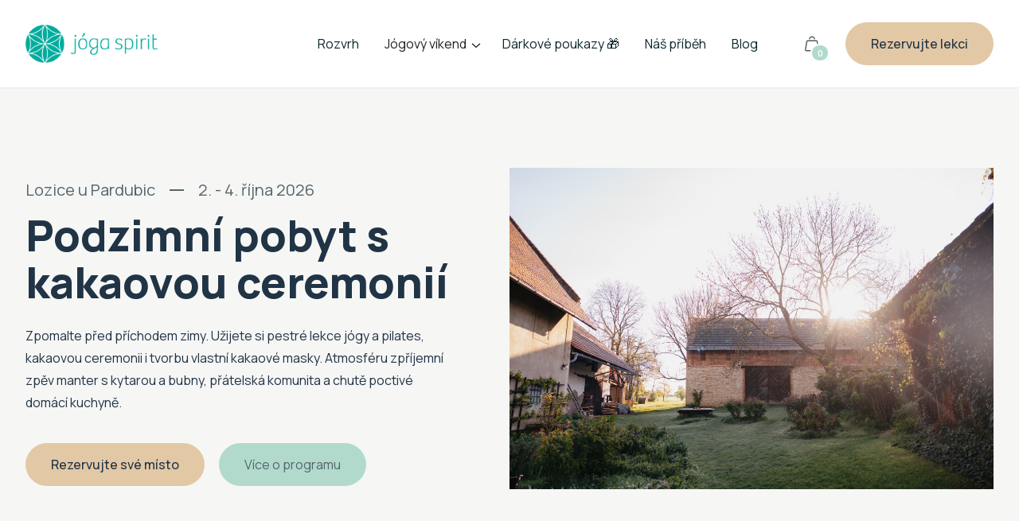

--- FILE ---
content_type: text/html; charset=utf-8
request_url: https://www.joga-spirit.cz/jogovy-vikend/lozice
body_size: 33387
content:
<!DOCTYPE html><!-- Last Published: Mon Jan 19 2026 20:25:19 GMT+0000 (Coordinated Universal Time) --><html data-wf-domain="www.joga-spirit.cz" data-wf-page="64b00918ae0a70386c5e6b07" data-wf-site="644bb3e69c07b542fa3309f9" lang="cz" data-wf-collection="64b00918ae0a70386c5e6b56" data-wf-item-slug="lozice"><head><meta charset="utf-8"/><title>Podzimní pobyt s kakaovou ceremonií – 2. - 4. října 2026</title><meta content="Zpomalte před příchodem zimy. Užijete si pestré lekce jógy a pilates, kakaovou ceremonii i tvorbu vlastní kakaové masky. Atmosféru zpříjemní zpěv manter s kytarou a bubny, přátelská komunita a chutě poctivé domácí kuchyně." name="description"/><meta content="Podzimní pobyt s kakaovou ceremonií – 2. - 4. října 2026" property="og:title"/><meta content="Zpomalte před příchodem zimy. Užijete si pestré lekce jógy a pilates, kakaovou ceremonii i tvorbu vlastní kakaové masky. Atmosféru zpříjemní zpěv manter s kytarou a bubny, přátelská komunita a chutě poctivé domácí kuchyně." property="og:description"/><meta content="https://cdn.prod.website-files.com/644bb3e79c07b57d22330a00/6846ec55bd05c4ec28ec6863_KKK_4121.jpg" property="og:image"/><meta content="Podzimní pobyt s kakaovou ceremonií – 2. - 4. října 2026" property="twitter:title"/><meta content="Zpomalte před příchodem zimy. Užijete si pestré lekce jógy a pilates, kakaovou ceremonii i tvorbu vlastní kakaové masky. Atmosféru zpříjemní zpěv manter s kytarou a bubny, přátelská komunita a chutě poctivé domácí kuchyně." property="twitter:description"/><meta content="https://cdn.prod.website-files.com/644bb3e79c07b57d22330a00/6846ec55bd05c4ec28ec6863_KKK_4121.jpg" property="twitter:image"/><meta property="og:type" content="website"/><meta content="summary_large_image" name="twitter:card"/><meta content="width=device-width, initial-scale=1" name="viewport"/><link href="https://cdn.prod.website-files.com/644bb3e69c07b542fa3309f9/css/joga-spirit-edc45f.webflow.shared.9a27506e3.css" rel="stylesheet" type="text/css" integrity="sha384-midQbjRg0N0gQi2LcelTB1/fTYXtmREUrzK9WC1NdVd/SS30RH2uHlGs01G/Rk0q" crossorigin="anonymous"/><link href="https://fonts.googleapis.com" rel="preconnect"/><link href="https://fonts.gstatic.com" rel="preconnect" crossorigin="anonymous"/><script src="https://ajax.googleapis.com/ajax/libs/webfont/1.6.26/webfont.js" type="text/javascript"></script><script type="text/javascript">WebFont.load({  google: {    families: ["Manrope:regular,500,600,800"]  }});</script><script type="text/javascript">!function(o,c){var n=c.documentElement,t=" w-mod-";n.className+=t+"js",("ontouchstart"in o||o.DocumentTouch&&c instanceof DocumentTouch)&&(n.className+=t+"touch")}(window,document);</script><link href="https://cdn.prod.website-files.com/644bb3e69c07b542fa3309f9/647cb0f65e0046ec9b8bb026_joga-spirit-favicon%20(1).png" rel="shortcut icon" type="image/x-icon"/><link href="https://cdn.prod.website-files.com/644bb3e69c07b542fa3309f9/647cb114c011590d32184c89_joga-spirit-logo%20(1).png" rel="apple-touch-icon"/><!-- Data Layer Declaration -->
<script>
    window.dataLayer = window.dataLayer || [];
</script>
<!-- Google Tag Manager -->
<script>(function(w,d,s,l,i){w[l]=w[l]||[];w[l].push({'gtm.start':
new Date().getTime(),event:'gtm.js'});var f=d.getElementsByTagName(s)[0],
j=d.createElement(s),dl=l!='dataLayer'?'&l='+l:'';j.async=true;j.src=
'https://www.googletagmanager.com/gtm.js?id='+i+dl;f.parentNode.insertBefore(j,f);
})(window,document,'script','dataLayer','GTM-546ZQNR');</script>
<!-- End Google Tag Manager -->
<meta name="format-detection" content="telephone=no">
<script async src="https://cdn.jsdelivr.net/npm/@finsweet/cookie-consent@1/fs-cc.js"></script><script src="https://js.stripe.com/v3/" type="text/javascript" data-wf-ecomm-key="pk_live_nyPnaDuxaj8zDxRbuaPHJjip" data-wf-ecomm-acct-id="acct_1O4VkfDXGQRrtiAU"></script><script type="text/javascript">window.__WEBFLOW_CURRENCY_SETTINGS = {"currencyCode":"CZK","symbol":"Kč","decimal":",","fractionDigits":2,"group":" ","template":"{{wf {&quot;path&quot;:&quot;amount&quot;,&quot;type&quot;:&quot;CommercePrice&quot;\\} }} {{wf {&quot;path&quot;:&quot;symbol&quot;,&quot;type&quot;:&quot;PlainText&quot;\\} }}","hideDecimalForWholeNumbers":true};</script></head><body><div class="page-wrapper"><div class="top-bar-wrapper"><div class="top-bar-padding"><div class="container-default-top-banner w-container"><div class="top-bar-flex space-between"><div class="mg-right-24px mg-bt-16px"><div class="text-200 list"><span class="text-span-17">🍂 Zbývají poslední místa na říjnovém jógovém pobytu</span></div></div><a data-w-id="71ace400-243d-0daf-1360-8a48f36ead66" href="https://www.joga-spirit.cz/jogovy-vikend/lozice" class="link-wrapper accent-color text-bold w-inline-block"><div class="link-text">Více o podzimním pobytu</div><div class="line-rounded-icon-2 link-icon-right"></div></a></div></div><div data-w-id="71ace400-243d-0daf-1360-8a48f36ead6b" class="line-square-icon top-bar-close-icon"></div></div></div><div data-animation="default" class="header w-nav" data-easing2="ease-out-quad" data-easing="ease-out-quad" data-collapse="medium" data-w-id="7813decb-1a49-823c-f753-c09e1d68f539" role="banner" data-duration="400" data-doc-height="1"><div class="container-header"><a href="/" class="brand w-nav-brand"><img src="https://cdn.prod.website-files.com/644bb3e69c07b542fa3309f9/646143fd75a21d411d82b754_joga-spirit-logo.png" sizes="(max-width: 479px) 98vw, (max-width: 767px) 99vw, (max-width: 870px) 100vw, 870px" srcset="https://cdn.prod.website-files.com/644bb3e69c07b542fa3309f9/646143fd75a21d411d82b754_joga-spirit-logo-p-500.png 500w, https://cdn.prod.website-files.com/644bb3e69c07b542fa3309f9/646143fd75a21d411d82b754_joga-spirit-logo-p-800.png 800w, https://cdn.prod.website-files.com/644bb3e69c07b542fa3309f9/646143fd75a21d411d82b754_joga-spirit-logo.png 870w" alt="Yogi Webflow Template - Logo" class="header-logo"/></a><div class="nav-menu-wrapper"><nav role="navigation" class="nav-menu w-nav-menu"><a href="https://app.zenamu.com/joga-spirit" class="nav-link">Rozvrh</a><a href="https://app.zenamu.com/joga-spirit/workshops" class="nav-link hidden">Workshopy</a><div data-hover="false" data-delay="0" data-w-id="e30be034-7bff-289a-59d5-2c7cd6d1a35f" class="header-dropdown hidden w-dropdown"><div class="header-dropdown-toggle hidden w-dropdown-toggle"><div class="nav-link dropdown-text hidden">Workshopy<span class="dropdown-icon"></span></div></div><nav class="nav-list-dropdown w-dropdown-list"><div class="nav-dropdown-base-b"><div class="nav-inner-b"><a data-w-id="e30be034-7bff-289a-59d5-2c7cd6d1a370" href="https://www.joga-spirit.cz/workshopy/hypermobilita" class="nav-link-l hidden w-inline-block"><div class="nav-icon-l"><div class="icon-regular w-embed"><!DOCTYPE svg PUBLIC "-//W3C//DTD SVG 1.1//EN" "http://www.w3.org/Graphics/SVG/1.1/DTD/svg11.dtd">

<!-- Uploaded to: SVG Repo, www.svgrepo.com, Transformed by: SVG Repo Mixer Tools -->
<svg width="800px" height="800px" viewBox="0 0 24 24" fill="none" xmlns="http://www.w3.org/2000/svg">

<g id="SVGRepo_bgCarrier" stroke-width="0"/>

<g id="SVGRepo_tracerCarrier" stroke-linecap="round" stroke-linejoin="round"/>

<g id="SVGRepo_iconCarrier"> <path fill-rule="evenodd" clip-rule="evenodd" d="M5.62436 4.4241C3.96537 5.18243 2.75 6.98614 2.75 9.13701C2.75 11.3344 3.64922 13.0281 4.93829 14.4797C6.00072 15.676 7.28684 16.6675 8.54113 17.6345C8.83904 17.8642 9.13515 18.0925 9.42605 18.3218C9.95208 18.7365 10.4213 19.1004 10.8736 19.3647C11.3261 19.6292 11.6904 19.7499 12 19.7499C12.3096 19.7499 12.6739 19.6292 13.1264 19.3647C13.5787 19.1004 14.0479 18.7365 14.574 18.3218C14.8649 18.0925 15.161 17.8642 15.4589 17.6345C16.7132 16.6675 17.9993 15.676 19.0617 14.4797C20.3508 13.0281 21.25 11.3344 21.25 9.13701C21.25 6.98614 20.0346 5.18243 18.3756 4.4241C16.7639 3.68739 14.5983 3.88249 12.5404 6.02065C12.399 6.16754 12.2039 6.25054 12 6.25054C11.7961 6.25054 11.601 6.16754 11.4596 6.02065C9.40166 3.88249 7.23607 3.68739 5.62436 4.4241ZM12 4.45873C9.68795 2.39015 7.09896 2.10078 5.00076 3.05987C2.78471 4.07283 1.25 6.42494 1.25 9.13701C1.25 11.8025 2.3605 13.836 3.81672 15.4757C4.98287 16.7888 6.41022 17.8879 7.67083 18.8585C7.95659 19.0785 8.23378 19.292 8.49742 19.4998C9.00965 19.9036 9.55954 20.3342 10.1168 20.6598C10.6739 20.9853 11.3096 21.2499 12 21.2499C12.6904 21.2499 13.3261 20.9853 13.8832 20.6598C14.4405 20.3342 14.9903 19.9036 15.5026 19.4998C15.7662 19.292 16.0434 19.0785 16.3292 18.8585C17.5898 17.8879 19.0171 16.7888 20.1833 15.4757C21.6395 13.836 22.75 11.8025 22.75 9.13701C22.75 6.42494 21.2153 4.07283 18.9992 3.05987C16.901 2.10078 14.3121 2.39015 12 4.45873Z" fill="#000000"/> </g>

</svg></div></div><div><div class="nav-link-text">Hypermobilita</div><div class="weekend-date">3. únor 2024</div><div class="paragraph-small">Jak s ní pracovat</div></div></a><a data-w-id="f6a0ba73-8a20-6d49-c206-cc9a1c40d1c0" href="https://www.joga-spirit.cz/workshopy/sound-healing" class="nav-link-l hidden w-inline-block"><div class="nav-icon-l"><div class="icon-regular w-embed"><?xml version="1.0" encoding="utf-8"?>

<!-- Uploaded to: SVG Repo, www.svgrepo.com, Generator: SVG Repo Mixer Tools -->
<svg fill="#000000" width="800px" height="800px" viewBox="0 0 24 24" xmlns="http://www.w3.org/2000/svg">
  
  <g id="Wave_Pulse_1" data-name="Wave Pulse 1">
    <path d="M8.974,18h0a1.446,1.446,0,0,1-1.259-.972L5.872,12.883c-.115-.26-.262-.378-.349-.378H2.562a.5.5,0,1,1,0-1H5.523a1.444,1.444,0,0,1,1.263.972l1.839,4.145c.116.261.258.378.349.378h0c.088,0,.229-.113.344-.368L13.7,6.956A1.423,1.423,0,0,1,14.958,6h0a1.449,1.449,0,0,1,1.26.975l1.839,4.151c.11.249.259.379.349.379h3.028a.5.5,0,0,1,0,1H18.41a1.444,1.444,0,0,1-1.263-.975L15.308,7.379c-.116-.261-.259-.378-.35-.379h0c-.088,0-.229.114-.344.368l-4.385,9.676A1.437,1.437,0,0,1,8.974,18Z"/>
  </g>
</svg></div></div><div><div class="nav-link-text">Sound healing</div><div class="weekend-date">16. duben 2024</div><div class="paragraph-small">Léčivé zvukové vibrace</div></div></a><a data-w-id="810a6893-8f32-665d-e6a7-8f7b7431bdbe" href="https://www.joga-spirit.cz/workshopy/zensky-kruh" class="nav-link-l w-inline-block"><div class="nav-icon-l"><div class="icon-regular w-embed"><!DOCTYPE svg PUBLIC "-//W3C//DTD SVG 1.1//EN" "http://www.w3.org/Graphics/SVG/1.1/DTD/svg11.dtd">

<!-- Uploaded to: SVG Repo, www.svgrepo.com, Transformed by: SVG Repo Mixer Tools -->
<svg width="800px" height="800px" viewBox="0 0 24 24" fill="none" xmlns="http://www.w3.org/2000/svg">

<g id="SVGRepo_bgCarrier" stroke-width="0"/>

<g id="SVGRepo_tracerCarrier" stroke-linecap="round" stroke-linejoin="round"/>

<g id="SVGRepo_iconCarrier"> <path d="M9.5 17.75C9.08579 17.75 8.75 18.0858 8.75 18.5C8.75 18.9142 9.08579 19.25 9.5 19.25V17.75ZM14.5 19.25C14.9142 19.25 15.25 18.9142 15.25 18.5C15.25 18.0858 14.9142 17.75 14.5 17.75V19.25ZM11.25 22.0001C11.25 22.4143 11.5858 22.75 12.0001 22.75C12.4143 22.75 12.75 22.4142 12.75 21.9999L11.25 22.0001ZM11.2497 16V18.5H12.7497V16H11.2497ZM11.9997 17.75H9.5V19.25H11.9997V17.75ZM14.5 17.75H11.9997V19.25H14.5V17.75ZM11.2497 18.5001L11.25 22.0001L12.75 21.9999L12.7497 18.4999L11.2497 18.5001Z" fill="#000000"/> <path d="M19 9C19 12.866 15.866 16 12 16C8.13401 16 5 12.866 5 9C5 5.13401 8.13401 2 12 2C15.866 2 19 5.13401 19 9Z" stroke="#000000" stroke-width="1.5"/> </g>

</svg></div></div><div><div class="nav-link-text">Ženský kruh</div><div class="weekend-date">17. květen 2024</div><div class="paragraph-small">Téma: Moje hranice</div></div></a><a data-w-id="be89bd56-f4b9-92ae-f2f3-512fcb6bf611" href="https://www.joga-spirit.cz/workshopy/sound-healing-2" class="nav-link-l w-inline-block"><div class="nav-icon-l"><div class="icon-regular w-embed"><?xml version="1.0" encoding="utf-8"?>

<!-- Uploaded to: SVG Repo, www.svgrepo.com, Generator: SVG Repo Mixer Tools -->
<svg fill="#000000" width="800px" height="800px" viewBox="0 0 24 24" xmlns="http://www.w3.org/2000/svg">
  
  <g id="Wave_Pulse_1" data-name="Wave Pulse 1">
    <path d="M8.974,18h0a1.446,1.446,0,0,1-1.259-.972L5.872,12.883c-.115-.26-.262-.378-.349-.378H2.562a.5.5,0,1,1,0-1H5.523a1.444,1.444,0,0,1,1.263.972l1.839,4.145c.116.261.258.378.349.378h0c.088,0,.229-.113.344-.368L13.7,6.956A1.423,1.423,0,0,1,14.958,6h0a1.449,1.449,0,0,1,1.26.975l1.839,4.151c.11.249.259.379.349.379h3.028a.5.5,0,0,1,0,1H18.41a1.444,1.444,0,0,1-1.263-.975L15.308,7.379c-.116-.261-.259-.378-.35-.379h0c-.088,0-.229.114-.344.368l-4.385,9.676A1.437,1.437,0,0,1,8.974,18Z"/>
  </g>
</svg></div></div><div><div class="nav-link-text">Sound healing</div><div class="weekend-date">23. květen 2024</div><div class="paragraph-small">Léčivé zvukové vibrace</div></div></a></div><a data-w-id="e30be034-7bff-289a-59d5-2c7cd6d1a378" href="/workshopy" class="nav-feature-link w-inline-block"><div class="nav-icon-l"><div class="icon-regular w-embed"><?xml version="1.0" encoding="utf-8"?>

<!-- Uploaded to: SVG Repo, www.svgrepo.com, Generator: SVG Repo Mixer Tools -->
<svg width="800px" height="800px" viewBox="0 0 71.11 71.11" xmlns="http://www.w3.org/2000/svg" fill="#000000">
  <g id="Group_36" data-name="Group 36" transform="translate(-82.218 -919.107)">
    <path id="Path_16" data-name="Path 16" d="M117.773,990.216a35.555,35.555,0,1,1,35.555-35.554A35.6,35.6,0,0,1,117.773,990.216Zm0-68.109a32.555,32.555,0,1,0,32.555,32.555A32.592,32.592,0,0,0,117.773,922.107Z" fill="#0d2b67"/>
  </g>
</svg></div></div><div class="paragraph-small text-weight-medium">O workshopech</div><div class="icon-regular w-embed"><svg width="16" height="16" viewBox="0 0 16 16" fill="none" xmlns="http://www.w3.org/2000/svg">
<path d="M3.47257 8.66657H10.9192L7.66591 11.9199C7.40591 12.1799 7.40591 12.6066 7.66591 12.8666C7.92591 13.1266 8.34591 13.1266 8.60591 12.8666L12.9992 8.47323C13.2592 8.21323 13.2592 7.79323 12.9992 7.53323L8.61258 3.13323C8.35258 2.87323 7.93258 2.87323 7.67258 3.13323C7.41258 3.39323 7.41258 3.81323 7.67258 4.07323L10.9192 7.33323H3.47257C3.10591 7.33323 2.80591 7.63323 2.80591 7.9999C2.80591 8.36657 3.10591 8.66657 3.47257 8.66657Z" fill="#112b24"/>
</svg></div></a></div></nav></div><div data-hover="false" data-delay="0" data-w-id="a1234599-d035-a5dd-60a0-64539a29d229" class="header-dropdown w-dropdown"><div class="header-dropdown-toggle w-dropdown-toggle"><div class="nav-link dropdown-text">Jógový víkend<span class="dropdown-icon"></span></div></div><nav class="nav-list-dropdown w-dropdown-list"><div class="nav-dropdown-base-b"><div class="nav-inner-b"><a data-w-id="a1234599-d035-a5dd-60a0-64539a29d231" href="https://www.joga-spirit.cz/jogovy-vikend/lozice-u-pardubic-kveten" class="nav-link-l hidden w-inline-block"><div class="nav-icon-l"><div class="icon-regular w-embed"><?xml version="1.0" encoding="utf-8"?>

<!DOCTYPE svg PUBLIC "-//W3C//DTD SVG 1.0//EN" "http://www.w3.org/TR/2001/REC-SVG-20010904/DTD/svg10.dtd">
<!-- Uploaded to: SVG Repo, www.svgrepo.com, Generator: SVG Repo Mixer Tools -->
<svg version="1.0" id="Layer_1" xmlns="http://www.w3.org/2000/svg" xmlns:xlink="http://www.w3.org/1999/xlink" 
	 width="24px" height="24px" viewBox="0 0 64 64" enable-background="new 0 0 64 64" xml:space="preserve">
<path fill="#231F20" d="M57.414,48.586L48.828,40H52c0.809,0,1.538-0.487,1.848-1.234c0.31-0.748,0.139-1.607-0.434-2.18L44.828,28
	H48c0.809,0,1.538-0.487,1.848-1.234c0.31-0.748,0.139-1.607-0.434-2.18L40.828,16H44c0.809,0,1.538-0.487,1.848-1.234
	c0.31-0.748,0.139-1.607-0.434-2.18l-12-12C33.023,0.195,32.512,0,32,0s-1.023,0.195-1.414,0.586l-12,12
	c-0.572,0.572-0.743,1.432-0.434,2.18C18.462,15.513,19.191,16,20,16h3.172l-8.586,8.586c-0.572,0.572-0.743,1.432-0.434,2.18
	C14.462,27.513,15.191,28,16,28h3.172l-8.586,8.586c-0.572,0.572-0.743,1.432-0.434,2.18C10.462,39.513,11.191,40,12,40h3.172
	l-8.586,8.586c-0.572,0.572-0.743,1.432-0.434,2.18C6.462,51.513,7.191,52,8,52h20v11c0,0.553,0.447,1,1,1h6c0.553,0,1-0.447,1-1V52
	h20c0.809,0,1.538-0.487,1.848-1.234C58.157,50.018,57.986,49.158,57.414,48.586z M21,14c-0.547,0-0.789-0.211,0-1
	c0.641-0.641,9-9,10-10s1-1,2,0c0,0,9.303,9.305,9.999,10s0.61,1,0.001,1C42.679,14,21.127,14,21,14z M17,26
	c-0.547,0-0.766-0.234,0-1c0.444-0.444,5.951-5.951,9-9h12c3.001,3,8.384,8.384,9,9c0.859,0.859,0.469,1,0,1
	C46.75,26,17.127,26,17,26z M13,38c-0.609,0-0.773-0.227,0-1c0.461-0.461,5.956-5.955,9-9h20c3.07,3.07,8.634,8.634,9,9
	c0.648,0.648,0.656,1,0,1C50.479,38,13.135,38,13,38z M34,62h-4V52h4V62z M55,50c-1,0-45.297,0-46,0c-0.484,0-0.797-0.203,0-1
	c0.478-0.478,5.96-5.961,9-9h28c3.065,3.065,8.614,8.615,9.002,9.002C55.695,49.695,55.578,50,55,50z"/>
</svg></div></div><div><div class="nav-link-text">Rozkvět těla i duše</div><div class="weekend-date">1. - 3. května 2026</div><div class="paragraph-small">Probuďte svou tvořivost</div></div></a><a data-w-id="a1234599-d035-a5dd-60a0-64539a29d239" href="https://www.joga-spirit.cz/jogovy-vikend/lozice" class="nav-link-l w-inline-block"><div class="nav-icon-l"><div class="icon-regular w-embed"><?xml version="1.0" encoding="iso-8859-1"?>
<!-- Uploaded to: SVG Repo, www.svgrepo.com, Generator: SVG Repo Mixer Tools -->
<svg fill="#000000" height="24px" width="24px" version="1.1" id="Layer_1" xmlns="http://www.w3.org/2000/svg" xmlns:xlink="http://www.w3.org/1999/xlink" 
	 viewBox="0 0 512 512" xml:space="preserve">
<g>
	<g>
		<path d="M400.835,144.835c0-21.776-14.855-40.14-34.961-45.512c10.42-18.015,7.938-41.504-7.46-56.903
			c-8.897-8.897-20.728-13.797-33.31-13.797c-8.422,0-16.502,2.205-23.596,6.326C296.133,14.849,277.771,0,256,0
			s-40.133,14.849-45.508,34.95c-7.094-4.12-15.174-6.326-23.596-6.326c-12.582,0-24.412,4.9-33.31,13.797
			c-15.398,15.398-17.875,38.886-7.453,56.9c-20.11,5.369-34.968,23.735-34.968,45.513c0,21.776,14.854,40.14,34.96,45.511
			c-10.419,18.015-7.937,41.504,7.461,56.903c8.897,8.897,20.728,13.797,33.31,13.797c8.423,0,16.502-2.205,23.596-6.326
			c4.7,17.576,19.333,31.125,37.491,34.253v144.349l-18.228-18.228c-1.791-59.444-50.702-107.253-110.574-107.253
			c-4.427,0-8.017,3.589-8.017,8.017c0,59.872,47.808,108.782,107.254,110.574l29.565,29.565v47.987
			c0,4.427,3.589,8.017,8.017,8.017c4.427,0,8.017-3.589,8.017-8.017v-82.192l29.594-29.594c45.281-1.797,81.57-39.176,81.57-84.891
			c0-4.427-3.589-8.017-8.017-8.017c-45.714,0-83.094,36.289-84.89,81.57l-18.258,18.258V288.973
			c18.158-3.128,32.79-16.677,37.491-34.253c7.093,4.12,15.173,6.326,23.596,6.326c12.582,0,24.412-4.9,33.31-13.797
			c15.397-15.398,17.877-38.886,7.456-56.9C385.977,184.978,400.835,166.613,400.835,144.835z M164.821,372.832l35.036,35.036
			c-38.981-9.291-68.687-42.759-72.29-83.626c40.866,3.604,74.334,33.309,83.627,72.289l-35.036-35.036
			c-3.131-3.131-8.207-3.131-11.337,0C161.69,364.626,161.69,369.701,164.821,372.832z M358.621,315.851
			c-3.875,31.197-28.676,55.999-59.874,59.874C302.622,344.527,327.425,319.724,358.621,315.851z M164.923,53.759
			c5.869-5.869,13.673-9.102,21.973-9.102c8.301,0,16.104,3.232,21.974,9.103c0.176,0.176,0.42,0.436,0.721,0.782
			c1.274,7.802,4.87,23.225,15.02,55.205c-1.3,1.164-2.534,2.399-3.699,3.699c-31.983-10.151-47.406-13.746-55.207-15.02
			c-0.353-0.308-0.608-0.548-0.781-0.722C152.808,85.588,152.808,65.875,164.923,53.759z M127.198,144.835
			c0-17.134,13.941-31.075,31.074-31.075c3.911,0,16.105,1.868,53.934,13.751c-2.13,5.367-3.315,11.207-3.315,17.324
			s1.184,11.958,3.315,17.324c-37.829,11.882-50.023,13.751-53.934,13.751C141.139,175.91,127.198,161.969,127.198,144.835z
			 M256,273.637c-17.134,0-31.074-13.94-31.074-31.075c0-1.615,0.375-5.863,2.887-16.155c1.05-4.301-1.586-8.639-5.887-9.688
			c-4.301-1.051-8.64,1.586-9.688,5.888c-1.214,4.975-2.08,9.091-2.627,12.503c-0.316,0.363-0.563,0.625-0.741,0.803
			c-5.869,5.869-13.672,9.102-21.973,9.102c-8.3,0-16.103-3.232-21.973-9.102c-12.115-12.116-12.115-31.831-0.001-43.944
			c0.168-0.168,0.431-0.414,0.785-0.724c7.802-1.274,23.225-4.87,55.205-15.02c1.165,1.301,2.4,2.535,3.699,3.699
			c-1.148,3.615-2.241,7.108-3.258,10.412c-1.302,4.232,1.073,8.718,5.305,10.019c0.786,0.242,1.579,0.356,2.36,0.356
			c3.427,0,6.599-2.216,7.66-5.662c0.636-2.068,1.307-4.221,1.998-6.422c5.367,2.13,11.207,3.315,17.324,3.315
			c6.116,0,11.958-1.184,17.324-3.315c11.882,37.829,13.75,50.023,13.75,53.934C287.074,259.696,273.134,273.637,256,273.637z
			 M256,175.91c-17.133,0-31.074-13.941-31.074-31.075c0-17.134,13.94-31.075,31.074-31.075s31.074,13.94,31.074,31.075
			C287.074,161.969,273.133,175.91,256,175.91z M287.344,82.516c-4.242-1.272-8.709,1.137-9.98,5.379
			c-1.231,4.111-2.583,8.512-4.04,13.15c-5.367-2.13-11.208-3.315-17.325-3.315c-6.116,0-11.958,1.184-17.324,3.315
			c-11.881-37.826-13.75-50.021-13.75-53.934c0.001-17.136,13.941-31.077,31.075-31.077s31.074,13.941,31.074,31.075
			c0,0.474-0.035,1.326-0.2,2.7c-0.249,2.063-0.716,4.699-1.391,7.834c-0.93,4.329,1.826,8.592,6.154,9.522
			c4.33,0.929,8.592-1.826,9.522-6.154c0.51-2.372,0.912-4.51,1.221-6.435c0.322-0.369,0.577-0.642,0.75-0.817
			c5.869-5.869,13.672-9.102,21.973-9.102c8.3,0,16.103,3.232,21.973,9.102c12.115,12.116,12.115,31.831,0.001,43.945
			c-0.176,0.176-0.438,0.421-0.785,0.724c-7.802,1.274-23.224,4.87-55.205,15.02c-1.164-1.301-2.4-2.535-3.699-3.699
			c1.951-6.147,3.742-11.936,5.335-17.252C293.994,88.255,291.586,83.787,287.344,82.516z M347.077,235.911
			c-5.869,5.869-13.673,9.102-21.973,9.102c-8.301,0-16.104-3.232-21.973-9.102c-0.172-0.172-0.415-0.43-0.723-0.782
			c-1.274-7.801-4.87-23.224-15.02-55.206c1.3-1.164,2.534-2.399,3.698-3.698c31.98,10.15,47.403,13.746,55.205,15.02
			c0.354,0.309,0.616,0.554,0.784,0.723C359.192,204.082,359.192,223.795,347.077,235.911z M353.728,175.91
			c-3.912,0-16.106-1.87-53.934-13.751c2.13-5.367,3.315-11.207,3.315-17.324s-1.184-11.958-3.315-17.324
			c37.829-11.882,50.023-13.751,53.934-13.751c17.134,0,31.074,13.94,31.074,31.075C384.802,161.969,370.861,175.91,353.728,175.91z
			"/>
	</g>
</g>
</svg></div></div><div><div class="nav-link-text">Podzimní zastavení</div><div class="weekend-date">2. - 4. října 2026</div><div class="paragraph-small">Zpomalte před zimou</div></div></a><a data-w-id="b4f3c9c3-aca0-1ee2-0ea7-4ed16ed474c4" href="https://www.joga-spirit.cz/jogovy-vikend/lozice" class="nav-link-l hidden hide w-inline-block"><div class="nav-icon-l"><div class="icon-regular w-embed"><?xml version="1.0" ?><!-- Uploaded to: SVG Repo, www.svgrepo.com, Generator: SVG Repo Mixer Tools -->
<svg fill="#000000" width="24px" height="24px" viewBox="0 0 512 512" data-name="Layer 1" id="Layer_1" xmlns="http://www.w3.org/2000/svg"><title/><path d="M391.37,28.21l-.08-.13c-2-3.1-3.19-4.9-3.3-5a6,6,0,0,0-10.8,3.1c-4.77,78.82-35.79,109.49-195.29,193C121.37,250.88,85.74,288.11,76,329.8c-10.32,44.11,12.59,76.29,13.57,77.64a6.38,6.38,0,0,0,1.44,1.4l0,0C74.84,451.6,81.15,486,81.29,486.67A6,6,0,0,0,93,484.33c-.48-2.44-5.8-32.07,7.71-69.35a182.32,182.32,0,0,0,94.36,25.8A206.29,206.29,0,0,0,243.29,435c68.22-16.41,129.24-66.33,167.41-137C476.48,176.28,407.79,54.28,391.37,28.21ZM87.65,332.3c9-38.09,42.58-72.6,99.77-102.56,141.18-74,185.39-109.42,197.91-172.1,12.56,81.52-6.05,163.64-160.53,227.66C151.18,315.81,114.49,358,96.51,395.92,91.22,386.38,80.56,362.3,87.65,332.3Zm312.56-40C363.65,360,305.44,407.77,240.5,423.37c-48.26,11.55-95.83,4.43-135.17-19.72,16.36-36.08,51.21-77.14,124-107.33C384.63,232,408.74,149.6,398.69,67,421.09,115.26,448,204,400.21,292.31Z"/></svg></div></div><div><div class="nav-link-text">Podzimní zastavení</div><div class="weekend-date">2. - 4. října 2026</div><div class="paragraph-small">Zpomalte před zimou</div></div></a></div><a data-w-id="a1234599-d035-a5dd-60a0-64539a29d249" href="/jogovy-vikend" class="nav-feature-link w-inline-block"><div class="nav-icon-l"><div class="icon-regular w-embed"><?xml version="1.0" encoding="utf-8"?><!-- Uploaded to: SVG Repo, www.svgrepo.com, Generator: SVG Repo Mixer Tools -->
<svg width="800px" height="800px" viewBox="0 -3.71 75.17 75.17" xmlns="http://www.w3.org/2000/svg" fill="#000000">
  <path id="Path_1" data-name="Path 1" d="M117.606,280.375s22.263-15.459,31.959-30.318c9.6-14.708.354-31.054-10.533-33.8-14.457-3.65-21.426,10.478-21.426,10.478s-6.968-14.128-21.425-10.478c-10.888,2.748-20.132,19.094-10.534,33.8C95.343,264.916,117.606,280.375,117.606,280.375Z" transform="translate(-80.021 -214.131)" fill="none" stroke="#0c2c67" stroke-linejoin="round" stroke-width="3"/>
</svg></div></div><div class="paragraph-small text-weight-medium">O jógových víkendech</div><div class="icon-regular w-embed"><svg width="16" height="16" viewBox="0 0 16 16" fill="none" xmlns="http://www.w3.org/2000/svg">
<path d="M3.47257 8.66657H10.9192L7.66591 11.9199C7.40591 12.1799 7.40591 12.6066 7.66591 12.8666C7.92591 13.1266 8.34591 13.1266 8.60591 12.8666L12.9992 8.47323C13.2592 8.21323 13.2592 7.79323 12.9992 7.53323L8.61258 3.13323C8.35258 2.87323 7.93258 2.87323 7.67258 3.13323C7.41258 3.39323 7.41258 3.81323 7.67258 4.07323L10.9192 7.33323H3.47257C3.10591 7.33323 2.80591 7.63323 2.80591 7.9999C2.80591 8.36657 3.10591 8.66657 3.47257 8.66657Z" fill="#112b24"/>
</svg></div></a></div></nav></div><a href="/shop" class="nav-link">Dárkové poukazy 🎁</a><a href="/lektorky" class="nav-link hidden">Lektorky</a><a href="/nas-pribeh" class="nav-link">Náš příběh</a><a href="/blog" class="nav-link">Blog</a><div class="button-wrapper hero"><a href="https://joga-spirit.isportsystem.cz/" class="button-primary sub-menu w-button">Rezervujte lekci</a></div></nav><div data-node-type="commerce-cart-wrapper" data-open-product="" data-wf-cart-type="rightSidebar" data-wf-cart-query="query Dynamo3 {
  database {
    id
    commerceOrder {
      comment
      extraItems {
        name
        pluginId
        pluginName
        price {
          decimalValue
          string
          unit
          value
        }
      }
      id
      startedOn
      statusFlags {
        hasDownloads
        hasSubscription
        isFreeOrder
        requiresShipping
      }
      subtotal {
        decimalValue
        string
        unit
        value
      }
      total {
        decimalValue
        string
        unit
        value
      }
      updatedOn
      userItems {
        count
        id
        price {
          value
          unit
          decimalValue
          string
        }
        product {
          id
          cmsLocaleId
          draft
          archived
          f_name_: name
          f_sku_properties_3dr: skuProperties {
            id
            name
            enum {
              id
              name
              slug
            }
          }
          fullSlug
        }
        rowTotal {
          decimalValue
          string
          unit
          value
        }
        sku {
          cmsLocaleId
          draft
          archived
          f_main_image_4dr: mainImage {
            url
            file {
              size
              origFileName
              createdOn
              updatedOn
              mimeType
              width
              height
              variants {
                origFileName
                quality
                height
                width
                s3Url
                error
                size
              }
            }
            alt
          }
          f_sku_values_3dr: skuValues {
            property {
              id
            }
            value {
              id
            }
          }
          id
        }
        subscriptionFrequency
        subscriptionInterval
        subscriptionTrial
      }
      userItemsCount
    }
  }
  site {
    commerce {
      id
      businessAddress {
        country
      }
      defaultCountry
      defaultCurrency
      quickCheckoutEnabled
    }
  }
}" data-wf-page-link-href-prefix="" class="w-commerce-commercecartwrapper cart"><a href="#" data-node-type="commerce-cart-open-link" class="w-commerce-commercecartopenlink cart-button w-inline-block" role="button" aria-haspopup="dialog" aria-label="Open cart"><img src="https://cdn.prod.website-files.com/644bb3e69c07b542fa3309f9/644bb3e79c07b5f4bd330a26_icon-shopping-cart-yogi-template.svg" alt="" class="cart-icon"/><div data-wf-bindings="%5B%7B%22innerHTML%22%3A%7B%22type%22%3A%22Number%22%2C%22filter%22%3A%7B%22type%22%3A%22numberPrecision%22%2C%22params%22%3A%5B%220%22%2C%22numberPrecision%22%5D%7D%2C%22dataPath%22%3A%22database.commerceOrder.userItemsCount%22%7D%7D%5D" class="w-commerce-commercecartopenlinkcount cart-quantity">0</div></a><div data-node-type="commerce-cart-container-wrapper" style="display:none" class="w-commerce-commercecartcontainerwrapper w-commerce-commercecartcontainerwrapper--cartType-rightSidebar cart-wrapper"><div data-node-type="commerce-cart-container" role="dialog" class="w-commerce-commercecartcontainer cart-container"><div class="w-commerce-commercecartheader cart-header"><h4 class="w-commerce-commercecartheading">Váš košík</h4><a href="#" data-node-type="commerce-cart-close-link" class="w-commerce-commercecartcloselink w-inline-block" role="button" aria-label="Close cart"><svg width="16px" height="16px" viewBox="0 0 16 16"><g stroke="none" stroke-width="1" fill="none" fill-rule="evenodd"><g fill-rule="nonzero" fill="#333333"><polygon points="6.23223305 8 0.616116524 13.6161165 2.38388348 15.3838835 8 9.76776695 13.6161165 15.3838835 15.3838835 13.6161165 9.76776695 8 15.3838835 2.38388348 13.6161165 0.616116524 8 6.23223305 2.38388348 0.616116524 0.616116524 2.38388348 6.23223305 8"></polygon></g></g></svg></a></div><div class="w-commerce-commercecartformwrapper"><form data-node-type="commerce-cart-form" style="display:none" class="w-commerce-commercecartform"><script type="text/x-wf-template" id="wf-template-7813decb-1a49-823c-f753-c09e1d68f59d">%3Cdiv%20class%3D%22w-commerce-commercecartitem%20cart-item%22%3E%3Ca%20data-wf-bindings%3D%22%255B%257B%2522dataWHref%2522%253A%257B%2522type%2522%253A%2522FullSlug%2522%252C%2522filter%2522%253A%257B%2522type%2522%253A%2522identity%2522%252C%2522params%2522%253A%255B%255D%257D%252C%2522dataPath%2522%253A%2522database.commerceOrder.userItems%255B%255D.product.fullSlug%2522%257D%257D%255D%22%20href%3D%22%23%22%20class%3D%22photo-container%20w-inline-block%22%3E%3Cimg%20data-wf-bindings%3D%22%255B%257B%2522src%2522%253A%257B%2522type%2522%253A%2522ImageRef%2522%252C%2522filter%2522%253A%257B%2522type%2522%253A%2522identity%2522%252C%2522params%2522%253A%255B%255D%257D%252C%2522dataPath%2522%253A%2522database.commerceOrder.userItems%255B%255D.sku.f_main_image_4dr%2522%257D%257D%255D%22%20src%3D%22%22%20alt%3D%22%22%20class%3D%22w-commerce-commercecartitemimage%20sidebar-cart-main-image%20w-dyn-bind-empty%22%2F%3E%3C%2Fa%3E%3Cdiv%20class%3D%22w-commerce-commercecartiteminfo%22%3E%3Ca%20data-wf-bindings%3D%22%255B%257B%2522innerHTML%2522%253A%257B%2522type%2522%253A%2522PlainText%2522%252C%2522filter%2522%253A%257B%2522type%2522%253A%2522identity%2522%252C%2522params%2522%253A%255B%255D%257D%252C%2522dataPath%2522%253A%2522database.commerceOrder.userItems%255B%255D.product.f_name_%2522%257D%257D%252C%257B%2522dataWHref%2522%253A%257B%2522type%2522%253A%2522FullSlug%2522%252C%2522filter%2522%253A%257B%2522type%2522%253A%2522identity%2522%252C%2522params%2522%253A%255B%255D%257D%252C%2522dataPath%2522%253A%2522database.commerceOrder.userItems%255B%255D.product.fullSlug%2522%257D%257D%255D%22%20href%3D%22%23%22%20class%3D%22cart-product-title%20w-dyn-bind-empty%22%3E%3C%2Fa%3E%3Cdiv%20class%3D%22cart-price-wrapper%22%3E%3Cdiv%20data-wf-bindings%3D%22%255B%257B%2522innerHTML%2522%253A%257B%2522type%2522%253A%2522CommercePrice%2522%252C%2522filter%2522%253A%257B%2522type%2522%253A%2522price%2522%252C%2522params%2522%253A%255B%255D%257D%252C%2522dataPath%2522%253A%2522database.commerceOrder.userItems%255B%255D.price%2522%257D%257D%255D%22%20class%3D%22cart-price%22%3E%240.00%3C%2Fdiv%3E%3C%2Fdiv%3E%3Cscript%20type%3D%22text%2Fx-wf-template%22%20id%3D%22wf-template-7813decb-1a49-823c-f753-c09e1d68f5a9%22%3E%253Cli%253E%253Cspan%2520data-wf-bindings%253D%2522%25255B%25257B%252522innerHTML%252522%25253A%25257B%252522type%252522%25253A%252522PlainText%252522%25252C%252522filter%252522%25253A%25257B%252522type%252522%25253A%252522identity%252522%25252C%252522params%252522%25253A%25255B%25255D%25257D%25252C%252522dataPath%252522%25253A%252522database.commerceOrder.userItems%25255B%25255D.product.f_sku_properties_3dr%25255B%25255D.name%252522%25257D%25257D%25255D%2522%253E%253C%252Fspan%253E%253Cspan%253E%253A%2520%253C%252Fspan%253E%253Cspan%2520data-wf-bindings%253D%2522%25255B%25257B%252522innerHTML%252522%25253A%25257B%252522type%252522%25253A%252522CommercePropValues%252522%25252C%252522filter%252522%25253A%25257B%252522type%252522%25253A%252522identity%252522%25252C%252522params%252522%25253A%25255B%25255D%25257D%25252C%252522dataPath%252522%25253A%252522database.commerceOrder.userItems%25255B%25255D.product.f_sku_properties_3dr%25255B%25255D%252522%25257D%25257D%25255D%2522%253E%253C%252Fspan%253E%253C%252Fli%253E%3C%2Fscript%3E%3Cul%20data-wf-bindings%3D%22%255B%257B%2522optionSets%2522%253A%257B%2522type%2522%253A%2522CommercePropTable%2522%252C%2522filter%2522%253A%257B%2522type%2522%253A%2522identity%2522%252C%2522params%2522%253A%255B%255D%257D%252C%2522dataPath%2522%253A%2522database.commerceOrder.userItems%255B%255D.product.f_sku_properties_3dr%5B%5D%2522%257D%257D%252C%257B%2522optionValues%2522%253A%257B%2522type%2522%253A%2522CommercePropValues%2522%252C%2522filter%2522%253A%257B%2522type%2522%253A%2522identity%2522%252C%2522params%2522%253A%255B%255D%257D%252C%2522dataPath%2522%253A%2522database.commerceOrder.userItems%255B%255D.sku.f_sku_values_3dr%2522%257D%257D%255D%22%20class%3D%22w-commerce-commercecartoptionlist%22%20data-wf-collection%3D%22database.commerceOrder.userItems%255B%255D.product.f_sku_properties_3dr%22%20data-wf-template-id%3D%22wf-template-7813decb-1a49-823c-f753-c09e1d68f5a9%22%3E%3Cli%3E%3Cspan%20data-wf-bindings%3D%22%255B%257B%2522innerHTML%2522%253A%257B%2522type%2522%253A%2522PlainText%2522%252C%2522filter%2522%253A%257B%2522type%2522%253A%2522identity%2522%252C%2522params%2522%253A%255B%255D%257D%252C%2522dataPath%2522%253A%2522database.commerceOrder.userItems%255B%255D.product.f_sku_properties_3dr%255B%255D.name%2522%257D%257D%255D%22%3E%3C%2Fspan%3E%3Cspan%3E%3A%20%3C%2Fspan%3E%3Cspan%20data-wf-bindings%3D%22%255B%257B%2522innerHTML%2522%253A%257B%2522type%2522%253A%2522CommercePropValues%2522%252C%2522filter%2522%253A%257B%2522type%2522%253A%2522identity%2522%252C%2522params%2522%253A%255B%255D%257D%252C%2522dataPath%2522%253A%2522database.commerceOrder.userItems%255B%255D.product.f_sku_properties_3dr%255B%255D%2522%257D%257D%255D%22%3E%3C%2Fspan%3E%3C%2Fli%3E%3C%2Ful%3E%3Ca%20href%3D%22%23%22%20role%3D%22%22%20data-wf-bindings%3D%22%255B%257B%2522data-commerce-sku-id%2522%253A%257B%2522type%2522%253A%2522ItemRef%2522%252C%2522filter%2522%253A%257B%2522type%2522%253A%2522identity%2522%252C%2522params%2522%253A%255B%255D%257D%252C%2522dataPath%2522%253A%2522database.commerceOrder.userItems%255B%255D.sku.id%2522%257D%257D%255D%22%20class%3D%22remove-button%20w-inline-block%22%20data-wf-cart-action%3D%22remove-item%22%20data-commerce-sku-id%3D%22%22%20aria-label%3D%22Remove%20item%20from%20cart%22%3E%3Cdiv%3EOdebrat%3C%2Fdiv%3E%3C%2Fa%3E%3C%2Fdiv%3E%3Cinput%20data-wf-bindings%3D%22%255B%257B%2522value%2522%253A%257B%2522type%2522%253A%2522Number%2522%252C%2522filter%2522%253A%257B%2522type%2522%253A%2522numberPrecision%2522%252C%2522params%2522%253A%255B%25220%2522%252C%2522numberPrecision%2522%255D%257D%252C%2522dataPath%2522%253A%2522database.commerceOrder.userItems%255B%255D.count%2522%257D%257D%252C%257B%2522data-commerce-sku-id%2522%253A%257B%2522type%2522%253A%2522ItemRef%2522%252C%2522filter%2522%253A%257B%2522type%2522%253A%2522identity%2522%252C%2522params%2522%253A%255B%255D%257D%252C%2522dataPath%2522%253A%2522database.commerceOrder.userItems%255B%255D.sku.id%2522%257D%257D%255D%22%20class%3D%22w-commerce-commercecartquantity%20cart-quantity-sidebar%22%20required%3D%22%22%20pattern%3D%22%5E%5B0-9%5D%2B%24%22%20inputMode%3D%22numeric%22%20type%3D%22number%22%20name%3D%22quantity%22%20autoComplete%3D%22off%22%20data-wf-cart-action%3D%22update-item-quantity%22%20data-commerce-sku-id%3D%22%22%20value%3D%221%22%2F%3E%3C%2Fdiv%3E</script><div class="w-commerce-commercecartlist cart-list" data-wf-collection="database.commerceOrder.userItems" data-wf-template-id="wf-template-7813decb-1a49-823c-f753-c09e1d68f59d"><div class="w-commerce-commercecartitem cart-item"><a data-wf-bindings="%5B%7B%22dataWHref%22%3A%7B%22type%22%3A%22FullSlug%22%2C%22filter%22%3A%7B%22type%22%3A%22identity%22%2C%22params%22%3A%5B%5D%7D%2C%22dataPath%22%3A%22database.commerceOrder.userItems%5B%5D.product.fullSlug%22%7D%7D%5D" href="#" class="photo-container w-inline-block"><img data-wf-bindings="%5B%7B%22src%22%3A%7B%22type%22%3A%22ImageRef%22%2C%22filter%22%3A%7B%22type%22%3A%22identity%22%2C%22params%22%3A%5B%5D%7D%2C%22dataPath%22%3A%22database.commerceOrder.userItems%5B%5D.sku.f_main_image_4dr%22%7D%7D%5D" src="" alt="" class="w-commerce-commercecartitemimage sidebar-cart-main-image w-dyn-bind-empty"/></a><div class="w-commerce-commercecartiteminfo"><a data-wf-bindings="%5B%7B%22innerHTML%22%3A%7B%22type%22%3A%22PlainText%22%2C%22filter%22%3A%7B%22type%22%3A%22identity%22%2C%22params%22%3A%5B%5D%7D%2C%22dataPath%22%3A%22database.commerceOrder.userItems%5B%5D.product.f_name_%22%7D%7D%2C%7B%22dataWHref%22%3A%7B%22type%22%3A%22FullSlug%22%2C%22filter%22%3A%7B%22type%22%3A%22identity%22%2C%22params%22%3A%5B%5D%7D%2C%22dataPath%22%3A%22database.commerceOrder.userItems%5B%5D.product.fullSlug%22%7D%7D%5D" href="#" class="cart-product-title w-dyn-bind-empty"></a><div class="cart-price-wrapper"><div data-wf-bindings="%5B%7B%22innerHTML%22%3A%7B%22type%22%3A%22CommercePrice%22%2C%22filter%22%3A%7B%22type%22%3A%22price%22%2C%22params%22%3A%5B%5D%7D%2C%22dataPath%22%3A%22database.commerceOrder.userItems%5B%5D.price%22%7D%7D%5D" class="cart-price">$0.00</div></div><script type="text/x-wf-template" id="wf-template-7813decb-1a49-823c-f753-c09e1d68f5a9">%3Cli%3E%3Cspan%20data-wf-bindings%3D%22%255B%257B%2522innerHTML%2522%253A%257B%2522type%2522%253A%2522PlainText%2522%252C%2522filter%2522%253A%257B%2522type%2522%253A%2522identity%2522%252C%2522params%2522%253A%255B%255D%257D%252C%2522dataPath%2522%253A%2522database.commerceOrder.userItems%255B%255D.product.f_sku_properties_3dr%255B%255D.name%2522%257D%257D%255D%22%3E%3C%2Fspan%3E%3Cspan%3E%3A%20%3C%2Fspan%3E%3Cspan%20data-wf-bindings%3D%22%255B%257B%2522innerHTML%2522%253A%257B%2522type%2522%253A%2522CommercePropValues%2522%252C%2522filter%2522%253A%257B%2522type%2522%253A%2522identity%2522%252C%2522params%2522%253A%255B%255D%257D%252C%2522dataPath%2522%253A%2522database.commerceOrder.userItems%255B%255D.product.f_sku_properties_3dr%255B%255D%2522%257D%257D%255D%22%3E%3C%2Fspan%3E%3C%2Fli%3E</script><ul data-wf-bindings="%5B%7B%22optionSets%22%3A%7B%22type%22%3A%22CommercePropTable%22%2C%22filter%22%3A%7B%22type%22%3A%22identity%22%2C%22params%22%3A%5B%5D%7D%2C%22dataPath%22%3A%22database.commerceOrder.userItems%5B%5D.product.f_sku_properties_3dr[]%22%7D%7D%2C%7B%22optionValues%22%3A%7B%22type%22%3A%22CommercePropValues%22%2C%22filter%22%3A%7B%22type%22%3A%22identity%22%2C%22params%22%3A%5B%5D%7D%2C%22dataPath%22%3A%22database.commerceOrder.userItems%5B%5D.sku.f_sku_values_3dr%22%7D%7D%5D" class="w-commerce-commercecartoptionlist" data-wf-collection="database.commerceOrder.userItems%5B%5D.product.f_sku_properties_3dr" data-wf-template-id="wf-template-7813decb-1a49-823c-f753-c09e1d68f5a9"><li><span data-wf-bindings="%5B%7B%22innerHTML%22%3A%7B%22type%22%3A%22PlainText%22%2C%22filter%22%3A%7B%22type%22%3A%22identity%22%2C%22params%22%3A%5B%5D%7D%2C%22dataPath%22%3A%22database.commerceOrder.userItems%5B%5D.product.f_sku_properties_3dr%5B%5D.name%22%7D%7D%5D"></span><span>: </span><span data-wf-bindings="%5B%7B%22innerHTML%22%3A%7B%22type%22%3A%22CommercePropValues%22%2C%22filter%22%3A%7B%22type%22%3A%22identity%22%2C%22params%22%3A%5B%5D%7D%2C%22dataPath%22%3A%22database.commerceOrder.userItems%5B%5D.product.f_sku_properties_3dr%5B%5D%22%7D%7D%5D"></span></li></ul><a href="#" role="" data-wf-bindings="%5B%7B%22data-commerce-sku-id%22%3A%7B%22type%22%3A%22ItemRef%22%2C%22filter%22%3A%7B%22type%22%3A%22identity%22%2C%22params%22%3A%5B%5D%7D%2C%22dataPath%22%3A%22database.commerceOrder.userItems%5B%5D.sku.id%22%7D%7D%5D" class="remove-button w-inline-block" data-wf-cart-action="remove-item" data-commerce-sku-id="" aria-label="Remove item from cart"><div>Odebrat</div></a></div><input data-wf-bindings="%5B%7B%22value%22%3A%7B%22type%22%3A%22Number%22%2C%22filter%22%3A%7B%22type%22%3A%22numberPrecision%22%2C%22params%22%3A%5B%220%22%2C%22numberPrecision%22%5D%7D%2C%22dataPath%22%3A%22database.commerceOrder.userItems%5B%5D.count%22%7D%7D%2C%7B%22data-commerce-sku-id%22%3A%7B%22type%22%3A%22ItemRef%22%2C%22filter%22%3A%7B%22type%22%3A%22identity%22%2C%22params%22%3A%5B%5D%7D%2C%22dataPath%22%3A%22database.commerceOrder.userItems%5B%5D.sku.id%22%7D%7D%5D" class="w-commerce-commercecartquantity cart-quantity-sidebar" required="" pattern="^[0-9]+$" inputMode="numeric" type="number" name="quantity" autoComplete="off" data-wf-cart-action="update-item-quantity" data-commerce-sku-id="" value="1"/></div></div><div class="w-commerce-commercecartfooter cart-footer"><div aria-live="" aria-atomic="false" class="w-commerce-commercecartlineitem"><div>Mezisoučet</div><div data-wf-bindings="%5B%7B%22innerHTML%22%3A%7B%22type%22%3A%22CommercePrice%22%2C%22filter%22%3A%7B%22type%22%3A%22price%22%2C%22params%22%3A%5B%5D%7D%2C%22dataPath%22%3A%22database.commerceOrder.subtotal%22%7D%7D%5D" class="w-commerce-commercecartordervalue subtotal-price"></div></div><div data-node-type="commerce-cart-quick-checkout-actions" style="display:none"><a role="button" tabindex="0" aria-haspopup="dialog" aria-label="Apple Pay" data-node-type="commerce-cart-apple-pay-button" style="background-image:-webkit-named-image(apple-pay-logo-white);background-size:100% 50%;background-position:50% 50%;background-repeat:no-repeat" class="w-commerce-commercecartapplepaybutton apple-pay cart" tabindex="0"><div></div></a><a role="button" tabindex="0" aria-haspopup="dialog" data-node-type="commerce-cart-quick-checkout-button" style="display:none" class="w-commerce-commercecartquickcheckoutbutton"><svg class="w-commerce-commercequickcheckoutgoogleicon" xmlns="http://www.w3.org/2000/svg" xmlns:xlink="http://www.w3.org/1999/xlink" width="16" height="16" viewBox="0 0 16 16"><defs><polygon id="google-mark-a" points="0 .329 3.494 .329 3.494 7.649 0 7.649"></polygon><polygon id="google-mark-c" points=".894 0 13.169 0 13.169 6.443 .894 6.443"></polygon></defs><g fill="none" fill-rule="evenodd"><path fill="#4285F4" d="M10.5967,12.0469 L10.5967,14.0649 L13.1167,14.0649 C14.6047,12.6759 15.4577,10.6209 15.4577,8.1779 C15.4577,7.6339 15.4137,7.0889 15.3257,6.5559 L7.8887,6.5559 L7.8887,9.6329 L12.1507,9.6329 C11.9767,10.6119 11.4147,11.4899 10.5967,12.0469"></path><path fill="#34A853" d="M7.8887,16 C10.0137,16 11.8107,15.289 13.1147,14.067 C13.1147,14.066 13.1157,14.065 13.1167,14.064 L10.5967,12.047 C10.5877,12.053 10.5807,12.061 10.5727,12.067 C9.8607,12.556 8.9507,12.833 7.8887,12.833 C5.8577,12.833 4.1387,11.457 3.4937,9.605 L0.8747,9.605 L0.8747,11.648 C2.2197,14.319 4.9287,16 7.8887,16"></path><g transform="translate(0 4)"><mask id="google-mark-b" fill="#fff"><use xlink:href="#google-mark-a"></use></mask><path fill="#FBBC04" d="M3.4639,5.5337 C3.1369,4.5477 3.1359,3.4727 3.4609,2.4757 L3.4639,2.4777 C3.4679,2.4657 3.4749,2.4547 3.4789,2.4427 L3.4939,0.3287 L0.8939,0.3287 C0.8799,0.3577 0.8599,0.3827 0.8459,0.4117 C-0.2821,2.6667 -0.2821,5.3337 0.8459,7.5887 L0.8459,7.5997 C0.8549,7.6167 0.8659,7.6317 0.8749,7.6487 L3.4939,5.6057 C3.4849,5.5807 3.4729,5.5587 3.4639,5.5337" mask="url(#google-mark-b)"></path></g><mask id="google-mark-d" fill="#fff"><use xlink:href="#google-mark-c"></use></mask><path fill="#EA4335" d="M0.894,4.3291 L3.478,6.4431 C4.113,4.5611 5.843,3.1671 7.889,3.1671 C9.018,3.1451 10.102,3.5781 10.912,4.3671 L13.169,2.0781 C11.733,0.7231 9.85,-0.0219 7.889,0.0001 C4.941,0.0001 2.245,1.6791 0.894,4.3291" mask="url(#google-mark-d)"></path></g></svg><svg class="w-commerce-commercequickcheckoutmicrosofticon" xmlns="http://www.w3.org/2000/svg" width="16" height="16" viewBox="0 0 16 16"><g fill="none" fill-rule="evenodd"><polygon fill="#F05022" points="7 7 1 7 1 1 7 1"></polygon><polygon fill="#7DB902" points="15 7 9 7 9 1 15 1"></polygon><polygon fill="#00A4EE" points="7 15 1 15 1 9 7 9"></polygon><polygon fill="#FFB700" points="15 15 9 15 9 9 15 9"></polygon></g></svg><div>Pay with browser.</div></a></div><div data-wf-paypal-button="{&quot;layout&quot;:&quot;horizontal&quot;,&quot;color&quot;:&quot;blue&quot;,&quot;shape&quot;:&quot;pill&quot;,&quot;label&quot;:&quot;paypal&quot;,&quot;tagline&quot;:false,&quot;note&quot;:false}" class="paypal"></div><div class="spacer cart-checkout"></div><div><a href="/checkout" value="Přejít k pokladně" data-node-type="cart-checkout-button" class="w-commerce-commercecartcheckoutbutton button-primary" data-loading-text="Momentík..." data-publishable-key="pk_live_51O4VkfDXGQRrtiAUZdeoE5NRbmua6aWVWEv1idZVDpmeQ2fvOnbik9qNr2763PbnXjXkITI5QdxjiRIV9OXeLnU500obcicX53">Přejít k pokladně</a></div></div></form><div class="w-commerce-commercecartemptystate cart-empty-state"><div class="empty-state-text cart">Kde nic, tu nic...</div><a href="/shop" class="button-primary w-button">Zobrazit všechny produkty</a></div><div aria-live="" style="display:none" data-node-type="commerce-cart-error" class="w-commerce-commercecarterrorstate add-to-cart-error-state"><div class="w-cart-error-msg" data-w-cart-quantity-error="Vybraný produkt není v tomto množství dostupný." data-w-cart-general-error="Hmm, něco se pokazilo." data-w-cart-checkout-error="Pokladna má asi v tuto hodinu zavřeno." data-w-cart-cart_order_min-error="Minimální hodnota objednávky nebyla splněna. Přidejte, prosím, další produkt do košíku." data-w-cart-subscription_error-error="Před dokončením objednávky, prosím, ověřte svůj email, abychom vám mohli poslat informace o jejím vyhotovení.">Vybraný produkt není v tomto množství dostupný.</div></div></div></div></div></div><a href="https://app.zenamu.com/joga-spirit" class="button-primary header-small w-button">Rezervujte lekci</a><div class="menu-button w-nav-button"><div data-is-ix2-target="1" class="menu-button-icon" data-w-id="7813decb-1a49-823c-f753-c09e1d68f5d1" data-animation-type="lottie" data-src="https://cdn.prod.website-files.com/644bb3e69c07b542fa3309f9/644bb3e79c07b51143330a29_lottieflow-menu-nav-08-0B252E-easey.json" data-loop="0" data-direction="1" data-autoplay="0" data-renderer="svg" data-default-duration="2.0208333333333335" data-duration="0"></div></div></div></div></div><div class="section retreat-hero"><div class="container-default"><div class="retreat-hero-wrapper"><div class="split-content retreat-hero-left"><div class="retreat-hero-details-wrapper"><div class="retreat-hero-place">Lozice u Pardubic</div><div class="dash article"></div><div class="retreat-hero-date">2. - 4. října 2026</div></div><h1 class="title retreat-hero">Podzimní pobyt s kakaovou ceremonií</h1><p class="paragraph retreat-hero">Zpomalte před příchodem zimy. Užijete si pestré lekce jógy a pilates, kakaovou ceremonii i tvorbu vlastní kakaové masky. Atmosféru zpříjemní zpěv manter s kytarou a bubny, přátelská komunita a chutě poctivé domácí kuchyně.</p><div class="_2-buttons"><a href="#Register-To-Retreat" class="button-primary w-button">Rezervujte své místo</a><div class="spacer _2-buttons"></div><a href="#program" class="button-secondary color-white w-button">Více o programu</a></div></div><img src="https://cdn.prod.website-files.com/644bb3e79c07b57d22330a00/6846ec55bd05c4ec28ec6863_KKK_4121.jpg" alt="Yoga Retreat - Yogi Webflow Template" sizes="100vw" srcset="https://cdn.prod.website-files.com/644bb3e79c07b57d22330a00/6846ec55bd05c4ec28ec6863_KKK_4121-p-500.jpg 500w, https://cdn.prod.website-files.com/644bb3e79c07b57d22330a00/6846ec55bd05c4ec28ec6863_KKK_4121-p-800.jpg 800w, https://cdn.prod.website-files.com/644bb3e79c07b57d22330a00/6846ec55bd05c4ec28ec6863_KKK_4121-p-1080.jpg 1080w, https://cdn.prod.website-files.com/644bb3e79c07b57d22330a00/6846ec55bd05c4ec28ec6863_KKK_4121.jpg 1200w" class="image-retreat-hero"/></div></div><div class="bg retreat"></div></div><div id="Learn-More" class="section yoga-lovers"><div class="container-default"><div class="yoga-lovers-wrapper"><a href="#" data-w-id="6d242180-f839-7ff1-16df-63cc565197ac" class="video-wrapper retreat w-inline-block w-lightbox"><div class="video-filter"><img src="https://cdn.prod.website-files.com/644bb3e69c07b542fa3309f9/644bb3e79c07b5165f330b1d_icon-play-video-yogi-template.svg" alt="Play Button - Yogi Webflow Template" class="video-play _2"/></div><img src="https://cdn.prod.website-files.com/644bb3e69c07b542fa3309f9/648904e29779315bb4f0adeb_ceske-svycarsko.jpg" sizes="(max-width: 1150px) 100vw, 1150px" srcset="https://cdn.prod.website-files.com/644bb3e69c07b542fa3309f9/648904e29779315bb4f0adeb_ceske-svycarsko-p-500.jpg 500w, https://cdn.prod.website-files.com/644bb3e69c07b542fa3309f9/648904e29779315bb4f0adeb_ceske-svycarsko-p-800.jpg 800w, https://cdn.prod.website-files.com/644bb3e69c07b542fa3309f9/648904e29779315bb4f0adeb_ceske-svycarsko.jpg 1150w" alt="Yoga Lovers - Yogi Webflow Template" class="retreat-video"/><script type="application/json" class="w-json">{
  "items": [
    {
      "url": "https://www.youtube.com/watch?v=9eE8xKpvqR8",
      "originalUrl": "https://www.youtube.com/watch?v=9eE8xKpvqR8",
      "width": 854,
      "height": 480,
      "thumbnailUrl": "https://i.ytimg.com/vi/9eE8xKpvqR8/hqdefault.jpg",
      "html": "<iframe class=\"embedly-embed\" src=\"//cdn.embedly.com/widgets/media.html?src=https%3A%2F%2Fwww.youtube.com%2Fembed%2F9eE8xKpvqR8%3Ffeature%3Doembed&display_name=YouTube&url=https%3A%2F%2Fwww.youtube.com%2Fwatch%3Fv%3D9eE8xKpvqR8&image=https%3A%2F%2Fi.ytimg.com%2Fvi%2F9eE8xKpvqR8%2Fhqdefault.jpg&key=96f1f04c5f4143bcb0f2e68c87d65feb&type=text%2Fhtml&schema=youtube\" width=\"854\" height=\"480\" scrolling=\"no\" title=\"YouTube embed\" frameborder=\"0\" allow=\"autoplay; fullscreen; encrypted-media; picture-in-picture;\" allowfullscreen=\"true\"></iframe>",
      "type": "video"
    }
  ],
  "group": ""
}</script></a><div class="split-content yoga-lovers-right"><h2 class="heading-10">Spojení jógové praxe a rodinné atmosféry</h2><div class="w-richtext"><p>Rodinný statek v Lozicích je skutečný skvost mezi místy pro jógový pobyt. Nabízí kouzlo opečovávaného statku, úžasné prostory pro jógu a to vše v kombinaci s vřelostí majitelů – rodiny, která svou filozofií a péčí dělá místo skutečně spirituálním.</p></div><div class="mg-top-32px"><a href="#Register-To-Retreat" class="button-primary w-button">Rezervujte své místo</a></div></div></div></div></div><div id="Learn-More" class="section yoga-lovers w-condition-invisible"><div class="container-default"><div class="yoga-lovers-wrapper"><img src="https://cdn.prod.website-files.com/644bb3e69c07b542fa3309f9/648904e29779315bb4f0adeb_ceske-svycarsko.jpg" alt="Yoga Lovers - Yogi Webflow Template" class="retreat-video photo w-dyn-bind-empty"/><div class="split-content yoga-lovers-right"><h2 class="heading-10">Spojení jógové praxe a rodinné atmosféry</h2><div class="w-richtext"><p>Rodinný statek v Lozicích je skutečný skvost mezi místy pro jógový pobyt. Nabízí kouzlo opečovávaného statku, úžasné prostory pro jógu a to vše v kombinaci s vřelostí majitelů – rodiny, která svou filozofií a péčí dělá místo skutečně spirituálním.</p></div><div class="mg-top-32px"><a href="#Register-To-Retreat" class="button-primary w-button">Rezervujte své místo</a></div></div></div></div></div><div id="program" class="section last-retreat"><div class="container-default"><div class="top-content"><div class="split-content last-retreat"><h2>Bohatý program od pátku do neděle</h2><p class="paragraph mg-bottom-0px">Od pátku (16:00) do neděle (12:00) vás čeká pestrý program zahrnující rozmanité lekce, kakaovou ceremonii, výrobu vlastní kakaové masky, mantry, tanec a terapii sdílením.</p></div></div><div class="w-layout-grid last-retreat-grid"><img id="w-node-_6d242180-f839-7ff1-16df-63cc565197c4-6c5e6b07" src="https://cdn.prod.website-files.com/644bb3e79c07b57d22330a00/6923105359954226fe598806_IMG_8681.jpg" alt="Yoga Retreat Gallery - Yogi Webflow Template" sizes="100vw" srcset="https://cdn.prod.website-files.com/644bb3e79c07b57d22330a00/6923105359954226fe598806_IMG_8681-p-500.jpg 500w, https://cdn.prod.website-files.com/644bb3e79c07b57d22330a00/6923105359954226fe598806_IMG_8681-p-800.jpg 800w, https://cdn.prod.website-files.com/644bb3e79c07b57d22330a00/6923105359954226fe598806_IMG_8681-p-1080.jpg 1080w, https://cdn.prod.website-files.com/644bb3e79c07b57d22330a00/6923105359954226fe598806_IMG_8681.jpg 1400w" class="last-retreat-image-1"/><img src="https://cdn.prod.website-files.com/644bb3e79c07b57d22330a00/6923101a91db29d4482d575f_IMG_8657.jpg" alt="Yoga Retreat Gallery - Yogi Webflow Template" sizes="100vw" srcset="https://cdn.prod.website-files.com/644bb3e79c07b57d22330a00/6923101a91db29d4482d575f_IMG_8657-p-500.jpg 500w, https://cdn.prod.website-files.com/644bb3e79c07b57d22330a00/6923101a91db29d4482d575f_IMG_8657-p-800.jpg 800w, https://cdn.prod.website-files.com/644bb3e79c07b57d22330a00/6923101a91db29d4482d575f_IMG_8657-p-1080.jpg 1080w, https://cdn.prod.website-files.com/644bb3e79c07b57d22330a00/6923101a91db29d4482d575f_IMG_8657.jpg 1400w" class="last-retreat-image-v2"/><img src="https://cdn.prod.website-files.com/644bb3e79c07b57d22330a00/69230fa7142e131cf0be1e2d_KKK_3770.jpg" alt="Yoga Retreat Gallery - Yogi Webflow Template" sizes="100vw" srcset="https://cdn.prod.website-files.com/644bb3e79c07b57d22330a00/69230fa7142e131cf0be1e2d_KKK_3770-p-500.jpg 500w, https://cdn.prod.website-files.com/644bb3e79c07b57d22330a00/69230fa7142e131cf0be1e2d_KKK_3770-p-800.jpg 800w, https://cdn.prod.website-files.com/644bb3e79c07b57d22330a00/69230fa7142e131cf0be1e2d_KKK_3770-p-1080.jpg 1080w, https://cdn.prod.website-files.com/644bb3e79c07b57d22330a00/69230fa7142e131cf0be1e2d_KKK_3770.jpg 1400w" class="last-retreat-image-3"/></div></div></div><div class="section-regular"><div class="container-large"><div class="container-small-552px text-center"><h2>Na co se můžete těšit</h2><p>Pojďme se alespoň v myšlenkách přesunout do jógového víkendu a projděme konkrétní program, na který se můžete těšit.</p></div><div class="w-layout-grid grid-three-column"><div class="feature-card-b"><div class="feature-icon icon-green"><div class="icon-regular w-embed"><svg width="24" height="24" viewBox="0 0 24 24" fill="none" xmlns="http://www.w3.org/2000/svg">
<path d="M20 6.5H17.82C17.93 6.19 18 5.85 18 5.5C18 3.84 16.66 2.5 15 2.5C13.95 2.5 13.04 3.04 12.5 3.85L12 4.52L11.5 3.84C10.96 3.04 10.05 2.5 9 2.5C7.34 2.5 6 3.84 6 5.5C6 5.85 6.07 6.19 6.18 6.5H4C2.89 6.5 2.01 7.39 2.01 8.5L2 19.5C2 20.61 2.89 21.5 4 21.5H20C21.11 21.5 22 20.61 22 19.5V8.5C22 7.39 21.11 6.5 20 6.5ZM15 4.5C15.55 4.5 16 4.95 16 5.5C16 6.05 15.55 6.5 15 6.5C14.45 6.5 14 6.05 14 5.5C14 4.95 14.45 4.5 15 4.5ZM9 4.5C9.55 4.5 10 4.95 10 5.5C10 6.05 9.55 6.5 9 6.5C8.45 6.5 8 6.05 8 5.5C8 4.95 8.45 4.5 9 4.5ZM20 19.5H4V17.5H20V19.5ZM20 14.5H4V9.5C4 8.95 4.45 8.5 5 8.5H9.08L7.6 10.52C7.27 10.97 7.37 11.6 7.82 11.92C8.26 12.24 8.89 12.14 9.21 11.7L12 7.9L14.79 11.7C15.11 12.14 15.74 12.24 16.18 11.92C16.63 11.6 16.73 10.97 16.4 10.52L14.92 8.5H19C19.55 8.5 20 8.95 20 9.5V14.5Z" fill="currentColor"/>
</svg></div></div><div><div class="caption-medium">Pro zdravé tělo</div><div class="margin-bottom-81"><h6 class="h6-heading">Lekce jógy</h6></div><p class="paragraph-small text-color-gray-600">Jemné protažení s meditací a dynamická jóga pro očistu těla.</p></div></div><div class="feature-card-b"><div class="feature-icon icon-green"><div class="icon-regular w-embed"><svg width="24" height="24" viewBox="0 0 24 24" fill="none" xmlns="http://www.w3.org/2000/svg">
<path d="M17 10.9075C17.34 10.9075 17.67 10.9475 18 10.9975V7.48753C18 6.68753 17.53 5.96753 16.8 5.65753L11.3 3.25753C10.79 3.03753 10.21 3.03753 9.7 3.25753L4.2 5.65753C3.47 5.97753 3 6.69753 3 7.48753V11.0875C3 15.6275 6.2 19.8775 10.5 20.9075C11.05 20.7775 11.58 20.5875 12.1 20.3575C11.41 19.3775 11 18.1875 11 16.9075C11 13.5975 13.69 10.9075 17 10.9075Z" fill="currentColor"/>
<path d="M17 12.9075C14.79 12.9075 13 14.6975 13 16.9075C13 19.1175 14.79 20.9075 17 20.9075C19.21 20.9075 21 19.1175 21 16.9075C21 14.6975 19.21 12.9075 17 12.9075ZM17 14.2875C17.62 14.2875 18.12 14.7975 18.12 15.4075C18.12 16.0175 17.61 16.5275 17 16.5275C16.39 16.5275 15.88 16.0175 15.88 15.4075C15.88 14.7975 16.38 14.2875 17 14.2875ZM17 19.6575C16.07 19.6575 15.26 19.1975 14.76 18.4875C14.81 17.7675 16.27 17.4075 17 17.4075C17.73 17.4075 19.19 17.7675 19.24 18.4875C18.74 19.1975 17.93 19.6575 17 19.6575Z" fill="currentColor"/>
</svg></div></div><div><div class="caption-medium">Pro zdravé tělo</div><div class="margin-bottom-56"><h6 class="h6-heading">Detoxikační workshop</h6></div><p class="paragraph-small text-color-gray-600">Očistné techniky, intenzivní pranayama a detoxikační lekce jógy.</p></div></div><div class="feature-card-b"><div class="feature-icon icon-green"><div class="icon-regular w-embed"><svg xmlns="http://www.w3.org/2000/svg" width="24" height="24" fill="none"><path fill="currentColor" fill-rule="evenodd" d="M16.67 13.13C18.04 14.06 19 15.32 19 17v3h3c.55 0 1-.45 1-1v-2c0-2.18-3.57-3.47-6.33-3.87Z" clip-rule="evenodd"/><path fill="currentColor" d="M9 12a4 4 0 1 0 0-8 4 4 0 0 0 0 8Z"/><path fill="#E59661" fill-rule="evenodd" d="M15 12c2.21 0 4-1.79 4-4s-1.79-4-4-4c-.47 0-.91.1-1.33.24a5.98 5.98 0 0 1 0 7.52c.42.14.86.24 1.33.24ZM9 13c-2.67 0-8 1.34-8 4v2c0 .55.45 1 1 1h14c.55 0 1-.45 1-1v-2c0-2.66-5.33-4-8-4Z" clip-rule="evenodd"/></svg></div></div><div><div class="caption-medium">Pro podporu kreativity</div><div class="margin-bottom-56"><h6 class="h6-heading">Světelná meditace</h6></div><p class="paragraph-small text-color-gray-600">Příjemná meditace na podporu orgánů.</p></div></div><div class="feature-card-b"><div class="feature-icon icon-green"><div class="icon-regular w-embed"><svg width="24" height="24" viewBox="0 0 24 24" fill="none" xmlns="http://www.w3.org/2000/svg">
<path d="M11.6937 2H4.52368C3.42368 2 2.52368 2.9 2.52368 4V20C2.52368 21.1 3.42368 22 4.52368 22H13.5237V16C13.5237 14.9 14.4237 14 15.5237 14H18.5237V8.83C18.5237 8.3 18.3137 7.79 17.9337 7.42L13.1037 2.59C12.7337 2.21 12.2237 2 11.6937 2ZM11.5237 8V3.5L17.0237 9H12.5237C11.9737 9 11.5237 8.55 11.5237 8ZM21.1837 17C21.1837 17.55 20.7337 18 20.1837 18H18.9437L21.1837 20.24C21.5737 20.63 21.5737 21.26 21.1837 21.65C20.7937 22.04 20.1637 22.04 19.7737 21.65L17.5237 19.41V20.65C17.5237 21.2 17.0737 21.65 16.5237 21.65C15.9737 21.65 15.5237 21.2 15.5237 20.65V17C15.5237 16.45 15.9737 16 16.5237 16H20.1837C20.7337 16 21.1837 16.45 21.1837 17Z" fill="currentColor"/>
</svg></div></div><div><div class="caption-medium">Pro podporu kreativity</div><div class="margin-bottom-56"><h6 class="h6-heading">Kreativní tvoření</h6></div><p class="paragraph-small text-color-gray-600">Tvoření afirmací, relaxační kreslení nebo tvorba náramků.</p></div></div><div class="feature-card-b"><div class="feature-icon icon-green"><div class="icon-regular w-embed"><svg width="24" height="24" viewBox="0 0 24 24" fill="none" xmlns="http://www.w3.org/2000/svg">
<path d="M13.17 2H6C4.9 2 4 2.9 4 4V20C4 21.1 4.9 22 6 22H18C19.1 22 20 21.1 20 20V8.83C20 8.3 19.79 7.79 19.41 7.42L14.58 2.59C14.21 2.21 13.7 2 13.17 2ZM12 10C13.1 10 14 10.9 14 12C14 13.1 13.1 14 12 14C10.9 14 10 13.1 10 12C10 10.9 10.9 10 12 10ZM16 18H8V17.43C8 16.62 8.48 15.9 9.22 15.58C10.07 15.21 11.01 15 12 15C12.99 15 13.93 15.21 14.78 15.58C15.52 15.9 16 16.62 16 17.43V18Z" fill="currentColor"/>
</svg></div></div><div><div class="caption-medium">Pro podporu kreativity</div><div class="margin-bottom-56"><h6 class="h6-heading">Zpívání manter</h6></div><p class="paragraph-small text-color-gray-600">Skupinové zpívání manter má blahodárný účinek pro naši duši i tělo.</p></div></div><div class="feature-card-b"><div class="feature-icon icon-green"><div class="icon-regular w-embed"><svg width="24" height="24" viewBox="0 0 24 24" fill="none" xmlns="http://www.w3.org/2000/svg">
<path d="M17 20H5C4.45 20 4 19.55 4 19V7C4 6.45 3.55 6 3 6C2.45 6 2 6.45 2 7V20C2 21.1 2.9 22 4 22H17C17.55 22 18 21.55 18 21C18 20.45 17.55 20 17 20ZM20 2H8C6.9 2 6 2.9 6 4V16C6 17.1 6.9 18 8 18H20C21.1 18 22 17.1 22 16V4C22 2.9 21.1 2 20 2ZM20 12L17.5 10.5L15 12V4H20V12Z" fill="currentColor"/>
</svg></div></div><div><div class="caption-medium">Pro zdravé tělo</div><div class="margin-bottom-56"><h6 class="h6-heading">Vegetariánské dobroty</h6></div><p class="paragraph-small text-color-gray-600">Z lokálních potravin pro vás připravíme zdravé vegetarianské dobroty.</p></div></div></div></div></div><div class="section packages"><div class="container-small-552px text-center"><h2>Na co se můžete těšit</h2><p>Projděme seznam toho, co je v rámci jógového pobytu zajištěno.</p></div><div class="container-default packages"><div class="packages-wrapper"><div class="package"><div class="w-layout-grid grid"><div class="top-content delux-package"><h3 class="title delux-package">Vy odpočíváte, my se staráme</h3><p class="paragraph delux-package">Zajišťujeme vše od ubytování, jídla a pití po celou dobu víkendu a pestrý program. V péči není zahrnuta doprava.</p></div><div class="package-content"><div class="title package-includes">V jógovém pobytu je zahrnuto</div><ul role="list" class="package-list-wrapper w-list-unstyled"><li class="package-list-item"><img src="https://cdn.prod.website-files.com/644bb3e69c07b542fa3309f9/64890ae09095455fa46d72fe_dot-filled-svgrepo-com.png" width="28" height="28" sizes="(max-width: 1919px) 28px, 1vw" alt="" srcset="https://cdn.prod.website-files.com/644bb3e69c07b542fa3309f9/64890ae09095455fa46d72fe_dot-filled-svgrepo-com-p-500.png 500w, https://cdn.prod.website-files.com/644bb3e69c07b542fa3309f9/64890ae09095455fa46d72fe_dot-filled-svgrepo-com.png 512w"/><div class="package-list-text">Rozmanitý program (jóga, pilates, kakaová ceremonie, výroba kakaové masky, extatický tanec a zpěv manter)</div></li><li class="package-list-item"><img src="https://cdn.prod.website-files.com/644bb3e69c07b542fa3309f9/64890ae09095455fa46d72fe_dot-filled-svgrepo-com.png" width="28" height="28" sizes="(max-width: 1919px) 28px, 1vw" alt="" srcset="https://cdn.prod.website-files.com/644bb3e69c07b542fa3309f9/64890ae09095455fa46d72fe_dot-filled-svgrepo-com-p-500.png 500w, https://cdn.prod.website-files.com/644bb3e69c07b542fa3309f9/64890ae09095455fa46d72fe_dot-filled-svgrepo-com.png 512w"/><div class="package-list-text">Ubytování v rodinném statku (2 noci) ve sdílených pokojích po třech, čtyřech a šesti</div></li><li class="package-list-item"><img src="https://cdn.prod.website-files.com/644bb3e69c07b542fa3309f9/64890ae09095455fa46d72fe_dot-filled-svgrepo-com.png" width="28" height="28" sizes="(max-width: 1919px) 28px, 1vw" alt="" srcset="https://cdn.prod.website-files.com/644bb3e69c07b542fa3309f9/64890ae09095455fa46d72fe_dot-filled-svgrepo-com-p-500.png 500w, https://cdn.prod.website-files.com/644bb3e69c07b542fa3309f9/64890ae09095455fa46d72fe_dot-filled-svgrepo-com.png 512w"/><div class="package-list-text">Pomůcky pro workshop a tvoření</div></li><li class="package-list-item"><img src="https://cdn.prod.website-files.com/644bb3e69c07b542fa3309f9/64890ae09095455fa46d72fe_dot-filled-svgrepo-com.png" width="28" height="28" sizes="(max-width: 1919px) 28px, 1vw" alt="" srcset="https://cdn.prod.website-files.com/644bb3e69c07b542fa3309f9/64890ae09095455fa46d72fe_dot-filled-svgrepo-com-p-500.png 500w, https://cdn.prod.website-files.com/644bb3e69c07b542fa3309f9/64890ae09095455fa46d72fe_dot-filled-svgrepo-com.png 512w"/><div class="package-list-text">Gastro zážitek v podobě vegetariánského jídla, výběrové kávy, čajů a dalších dobrot</div></li><li class="package-list-item"><img src="https://cdn.prod.website-files.com/644bb3e69c07b542fa3309f9/64890ae09095455fa46d72fe_dot-filled-svgrepo-com.png" width="28" height="28" sizes="(max-width: 1919px) 28px, 1vw" alt="" srcset="https://cdn.prod.website-files.com/644bb3e69c07b542fa3309f9/64890ae09095455fa46d72fe_dot-filled-svgrepo-com-p-500.png 500w, https://cdn.prod.website-files.com/644bb3e69c07b542fa3309f9/64890ae09095455fa46d72fe_dot-filled-svgrepo-com.png 512w"/><div class="package-list-text">Společnost milých lidí, ve které se budete cítit jako doma</div></li></ul><a href="#Register-To-Retreat" class="button-primary w-button">Rezervujte své místo</a></div></div></div></div></div></div><div class="container-default"><div class="divider default"></div></div><div class="section instructor-manager w-condition-invisible"><div class="container-small-552px text-center"><h2 class="title managers">Kdo o vás bude pečovat</h2><p>Rodinnou atmosféru a péči z našeho útulného studia přenášíme do každého jógového víkendu.</p></div><div class="container-default"><div class="w-dyn-list"><div role="list" class="instructors-grid w-dyn-items"><div data-w-id="6d242180-f839-7ff1-16df-63cc565197fd" role="listitem" class="instructor w-dyn-item"><a href="/lektorky/jana-hozakova" class="photo-container w-inline-block"><img alt="Jana" src="https://cdn.prod.website-files.com/644bb3e79c07b57d22330a00/64c8da2d0385700624d4bd1a_jana-hoza%CC%81kova%CC%81.jpg" sizes="100vw" srcset="https://cdn.prod.website-files.com/644bb3e79c07b57d22330a00/64c8da2d0385700624d4bd1a_jana-hoza%CC%81kova%CC%81-p-500.jpg 500w, https://cdn.prod.website-files.com/644bb3e79c07b57d22330a00/64c8da2d0385700624d4bd1a_jana-hoza%CC%81kova%CC%81.jpg 768w" class="photo"/></a><div class="instructor-content-wrapper"><a href="/lektorky/jana-hozakova" class="instructor-title-link w-inline-block"><h3 class="title instructors">Jana</h3></a><div class="instructors-job-title">Lektorka jógy</div><p class="paragraph instructors">Pečuje o studio a řídí se jednoduchou filozofií: Jóga je o lásce k sobě i ostatním. Je cestou ke zdraví a harmonii.</p><a data-w-id="6d242180-f839-7ff1-16df-63cc56519805" href="/lektorky/jana-hozakova" class="nav-link-underline w-inline-block"><div class="nav-link-underline-text">Čtěte příběh lektorky</div><div class="underline"></div></a></div></div><div data-w-id="6d242180-f839-7ff1-16df-63cc565197fd" role="listitem" class="instructor w-dyn-item"><a href="/lektorky/eliska" class="photo-container w-inline-block"><img alt="Eliška" src="https://cdn.prod.website-files.com/644bb3e79c07b57d22330a00/64ca84a21ac2f50d3aa58df7_elis%CC%8Cka.jpg" sizes="100vw" srcset="https://cdn.prod.website-files.com/644bb3e79c07b57d22330a00/64ca84a21ac2f50d3aa58df7_elis%CC%8Cka-p-500.jpg 500w, https://cdn.prod.website-files.com/644bb3e79c07b57d22330a00/64ca84a21ac2f50d3aa58df7_elis%CC%8Cka.jpg 768w" class="photo"/></a><div class="instructor-content-wrapper"><a href="/lektorky/eliska" class="instructor-title-link w-inline-block"><h3 class="title instructors">Eliška</h3></a><div class="instructors-job-title">LEKTORKA PILATES</div><p class="paragraph instructors">Ve svých lekcích používám převážně pilates a jeho různé formy, někdy více holistické a někdy více fitness nebo fyzio.</p><a data-w-id="6d242180-f839-7ff1-16df-63cc56519805" href="/lektorky/eliska" class="nav-link-underline w-inline-block"><div class="nav-link-underline-text">Čtěte příběh lektorky</div><div class="underline"></div></a></div></div><div data-w-id="6d242180-f839-7ff1-16df-63cc565197fd" role="listitem" class="instructor w-dyn-item"><a href="/lektorky/darina" class="photo-container w-inline-block"><img alt="Darina" src="https://cdn.prod.website-files.com/644bb3e79c07b57d22330a00/64ca84287c887ecf3ca9a3af_darc%CC%8Ca-najmanova%CC%81.jpg" sizes="100vw" srcset="https://cdn.prod.website-files.com/644bb3e79c07b57d22330a00/64ca84287c887ecf3ca9a3af_darc%CC%8Ca-najmanova%CC%81-p-500.jpg 500w, https://cdn.prod.website-files.com/644bb3e79c07b57d22330a00/64ca84287c887ecf3ca9a3af_darc%CC%8Ca-najmanova%CC%81.jpg 768w" class="photo"/></a><div class="instructor-content-wrapper"><a href="/lektorky/darina" class="instructor-title-link w-inline-block"><h3 class="title instructors">Darina</h3></a><div class="instructors-job-title">Lektorka jógy</div><p class="paragraph instructors">Jóga se pro mě stala životním společníkem, který mi pomohl zpomalit a napojit se na své tělo, mysl, dech a přítomný okamžik.</p><a data-w-id="6d242180-f839-7ff1-16df-63cc56519805" href="/lektorky/darina" class="nav-link-underline w-inline-block"><div class="nav-link-underline-text">Čtěte příběh lektorky</div><div class="underline"></div></a></div></div></div></div></div></div><div class="section instructor-manager"><div class="container-small-552px text-center"><h2 class="title managers">Kdo o vás bude pečovat</h2><p>Rodinnou atmosféru a péči z našeho útulného studia přenášíme do každého jógového víkendu.</p></div><div class="container-default"><div class="w-dyn-list"><div role="list" class="instructors-grid _2 w-dyn-items"><div id="w-node-_78b8f435-649a-854b-1df3-833256600f15-6c5e6b07" data-w-id="78b8f435-649a-854b-1df3-833256600f15" role="listitem" class="instructor _2 w-dyn-item"><a href="/lektorky/jana-hozakova" class="photo-container w-inline-block"><img alt="Jana" src="https://cdn.prod.website-files.com/644bb3e79c07b57d22330a00/64c8da2d0385700624d4bd1a_jana-hoza%CC%81kova%CC%81.jpg" sizes="100vw" srcset="https://cdn.prod.website-files.com/644bb3e79c07b57d22330a00/64c8da2d0385700624d4bd1a_jana-hoza%CC%81kova%CC%81-p-500.jpg 500w, https://cdn.prod.website-files.com/644bb3e79c07b57d22330a00/64c8da2d0385700624d4bd1a_jana-hoza%CC%81kova%CC%81.jpg 768w" class="photo small"/></a><div class="instructor-content-wrapper"><a href="/lektorky/jana-hozakova" class="instructor-title-link w-inline-block"><h3 class="title instructors">Jana</h3></a><div class="instructors-job-title">Lektorka jógy</div><p class="paragraph instructors">Pečuje o studio a řídí se jednoduchou filozofií: Jóga je o lásce k sobě i ostatním. Je cestou ke zdraví a harmonii.</p><a data-w-id="78b8f435-649a-854b-1df3-833256600f1d" href="/lektorky/jana-hozakova" class="nav-link-underline w-inline-block"><div class="nav-link-underline-text">Čtěte příběh lektorky</div><div class="underline"></div></a></div></div><div id="w-node-_78b8f435-649a-854b-1df3-833256600f15-6c5e6b07" data-w-id="78b8f435-649a-854b-1df3-833256600f15" role="listitem" class="instructor _2 w-dyn-item"><a href="/lektorky/eliska" class="photo-container w-inline-block"><img alt="Eliška" src="https://cdn.prod.website-files.com/644bb3e79c07b57d22330a00/64ca84a21ac2f50d3aa58df7_elis%CC%8Cka.jpg" sizes="100vw" srcset="https://cdn.prod.website-files.com/644bb3e79c07b57d22330a00/64ca84a21ac2f50d3aa58df7_elis%CC%8Cka-p-500.jpg 500w, https://cdn.prod.website-files.com/644bb3e79c07b57d22330a00/64ca84a21ac2f50d3aa58df7_elis%CC%8Cka.jpg 768w" class="photo small"/></a><div class="instructor-content-wrapper"><a href="/lektorky/eliska" class="instructor-title-link w-inline-block"><h3 class="title instructors">Eliška</h3></a><div class="instructors-job-title">LEKTORKA PILATES</div><p class="paragraph instructors">Ve svých lekcích používám převážně pilates a jeho různé formy, někdy více holistické a někdy více fitness nebo fyzio.</p><a data-w-id="78b8f435-649a-854b-1df3-833256600f1d" href="/lektorky/eliska" class="nav-link-underline w-inline-block"><div class="nav-link-underline-text">Čtěte příběh lektorky</div><div class="underline"></div></a></div></div></div></div></div></div><div class="section cta"><div class="container-medium-1120px"><div class="cta-wrapper"><div class="split-content cta-left"><h2 class="title cta">Dovolte si prožít víkend v plné přítomnosti</h2><p class="paragraph cta">Pod tlakem vnějšího okolí často zapomínáme na sebe a své potřeby. Využijte příležitost najít cestu zpět k sobě, načerpat energii, navázat nová přátelství a ukotvit se v přítomnosti na jógovém pobytu s Jóga spirit.</p><a href="#Register-To-Retreat" class="button-primary w-button">Rezervujte své místo</a></div><div class="photo cta"><div class="photo-container"><img src="https://cdn.prod.website-files.com/644bb3e79c07b57d22330a00/6846f55c1013a7b5a9848d42_jogovy%20vikend%20pritomnost-min.png" alt="Yoga Retreat Register - Yogi Webflow Template" sizes="100vw" srcset="https://cdn.prod.website-files.com/644bb3e79c07b57d22330a00/6846f55c1013a7b5a9848d42_jogovy%20vikend%20pritomnost-min-p-500.png 500w, https://cdn.prod.website-files.com/644bb3e79c07b57d22330a00/6846f55c1013a7b5a9848d42_jogovy%20vikend%20pritomnost-min-p-800.png 800w, https://cdn.prod.website-files.com/644bb3e79c07b57d22330a00/6846f55c1013a7b5a9848d42_jogovy%20vikend%20pritomnost-min-p-1080.png 1080w, https://cdn.prod.website-files.com/644bb3e79c07b57d22330a00/6846f55c1013a7b5a9848d42_jogovy%20vikend%20pritomnost-min.png 1200w" class="photo"/></div></div></div></div></div><section class="section-large background-gray"><div class="container-small-607px text-center testimonials-retreat"><h2 class="heading-11">Jógový víkend pohledem našich klientů</h2><p class="paragraph testimonial-retreat">Více než šest let rozdáváme radost skrz jógu. Přečtěte si názor těch, kteří s námi jógový víkend prožili.</p></div><div class="container-x-small"><div data-delay="4000" data-animation="slide" class="testimonial-slider w-slider" data-autoplay="false" data-easing="ease" data-hide-arrows="false" data-disable-swipe="false" data-autoplay-limit="0" data-nav-spacing="3" data-duration="500" data-infinite="false"><div class="testimonial-mask w-slider-mask"><div class="testimonial-slide w-slide"><div class="testimonial-slide-card"><div class="avatar-x-large"><img width="64" loading="lazy" alt="" src="https://cdn.prod.website-files.com/644bb3e69c07b542fa3309f9/66cf1f8cbca979752a2306b8_lluka%CC%81s%CC%8C-v.jpeg" class="image-cover-2"/></div><h3 class="heading-18">“I po šesté mě to baví!”</h3><p class="paragraph-regular-3 text-color-neutral-500">&quot;Jógový pobyt s Jóga spirit je něco nepopsatelného, to se musí prostě zažít! Skvělí, podobně naladění lidé, klid, přátelská atmosféra, bezpečné prostředí, úžasné jídlo a samozřejmě bohatý program během celého víkendu, kde je vše dobrovolné. Výborně vedené jógové lekce milými lektorkami, které jsou ochotné kdykoliv poradit či s čímkoliv pomoci a je úplně jedno, zda jógu cvičíte denně nebo jste úplný začátečník. Večerní zpívání manter je pro mě zlatý hřeb celého víkendu. Za zpěvu všech zúčastněných a doprovodu různých hudebních nástrojů se navodí taková atmosféra, kdy si uvědomíte, že je vám tak krásně a že si vlastně přejete, aby to nikdy neskončilo :) To, že se před odjezdem vlastně nikomu ze zúčastněných nechtělo jet domů, mluví za vše. Tady jde o mnohem více než jen jógový víkend. :)&quot; Lukáš V.</p></div></div><div class="testimonial-slide w-slide"><div class="testimonial-slide-card"><div class="avatar-x-large"><img width="64" loading="lazy" alt="" src="https://cdn.prod.website-files.com/644bb3e69c07b542fa3309f9/66cf216476ab8aa908a5c8ee_marke%CC%81ta-m.jpeg" class="image-cover-2"/></div><h3 class="heading-18">“Jako v ráji”</h3><p class="paragraph-regular-3 text-color-neutral-500">&quot;Na pravidelné lekce se vzhledem k tomu, že jsem mimopražská, nedostanu, ale miluju jejich jógové víkendy! Naprosto perfektní lekce, odreagování se, odpočinek, lidé, jídlo a v neposlední řadě vždy nějaké to překvapení. Člověk si v péči všech z Jóga spirit připadá jako v ráji 🙂&quot; Markéta M.</p></div></div><div class="testimonial-slide w-slide"><div class="testimonial-slide-card"><div class="avatar-x-large"><img width="64" sizes="64px" alt="" src="https://cdn.prod.website-files.com/644bb3e69c07b542fa3309f9/66cf2043fa4bfa68aee03dcf_hanka-h.jpg" loading="lazy" srcset="https://cdn.prod.website-files.com/644bb3e69c07b542fa3309f9/66cf2043fa4bfa68aee03dcf_hanka-h-p-500.jpg 500w, https://cdn.prod.website-files.com/644bb3e69c07b542fa3309f9/66cf2043fa4bfa68aee03dcf_hanka-h.jpg 600w" class="image-cover-2"/></div><h3 class="heading-18">“Ani se mi nechtělo odjíždět”</h3><p class="paragraph-regular-3 text-color-neutral-500">&quot;Veliké poděkování všem ze Spirit Jóga za úžasný víkend uprostřed nádherné přírody, plný skvělého jídla, pohody a přátelských lidí, co jsou podobně naladěni. Všechny lekce jógy byly navržené s citem, ani jedna stejná, zpívání manter je bezkonkurenčně nejoblíbenější část programu a kakaový rituál je nepopsatelý zážitek. Ani se mi nechtělo zpět do šedi běžných dnů.&quot; Hanka H.</p></div></div><div class="testimonial-slide w-slide"><div class="testimonial-slide-card"><div class="avatar-x-large"><img width="64" loading="lazy" alt="" src="https://cdn.prod.website-files.com/644bb3e69c07b542fa3309f9/66cf1d93c6c1ed9a9dc4fd5f_radka-k.jpeg" class="image-cover-2"/></div><h3 class="heading-18">“Už se těším na příště”</h3><p class="paragraph-regular-3 text-color-neutral-500">&quot;Dostala jsem ho darem, jela jsem proto úplně na blind. A teď mě akorát mrzí, že zatím nevím, kdy pojedu příště. Lektorky profi a lidské zároveň, gastronomie naprosto top, místo krásné. Navíc jsem měla štěstí na velice příjemný mix lidí; každý byl jiný, odjinud a s jiným očekáváním, ale zapadlo to do sebe na 100 %. Určitě jsem nejela naposled.&quot; Radka K.</p></div></div><div class="testimonial-slide w-slide"><div class="testimonial-slide-card"><div class="avatar-x-large"><img width="64" loading="lazy" alt="" src="https://cdn.prod.website-files.com/644bb3e69c07b542fa3309f9/66cf21c44578595471442fcc_denisa-s.jpeg" class="image-cover-2"/></div><h3 class="heading-18">“Kouzelná atmosféra”</h3><p class="paragraph-regular-3 text-color-neutral-500">&quot;Moje první zkušenosti s jógovým víkendem i s jóga spirit jako takovým se mi zapsala do srdíčka. Od začátku do konce měl víkend naprostou kouzelnou atmosféru protkanou výborným jídlem, příjemnými lidmi, se kterými si vytvoříte naprosto jedinečné pouto a především jógou. Jakékoliv aktivity jsou dobrovolné a lektorky pečlivě vedou každý váš krok. Jde o mnohem více než jenom jógový víkend, naleznete zde klid, uzemnění a bezpečí. Na stokrát moc doporučuji všem kteří cokoliv z toho potřebují. Děkuji, že jsem mohla být součástí něčeho tak krásného.&quot; Denisa S.</p></div></div><div class="testimonial-slide w-slide"><div class="testimonial-slide-card"><div class="avatar-x-large"><img width="64" loading="lazy" alt="" src="https://cdn.prod.website-files.com/644bb3e69c07b542fa3309f9/647fc788b2468fef21a30a4b_63808f17540ef71d51ce211e_274733202_10219187232664988_7273607004937221841_n.png" class="image-cover-2"/></div><h3 class="heading-18">“Jedním slovem wau”</h3><p class="paragraph-regular-3 text-color-neutral-500">&quot;Jóga víkend pro mě jedním slovem wau. Úžasný program, inspirující lektorky, fantastické jídlo, kouzelné místo a moc příjemná skupina žen.<br/>Díky tomu všemu jsem si dovolila vystoupit z komfortní zóny. A to jsem  moc vděčná. Děkuji moc a doporučuji.&quot; Gábina P.</p></div></div><div class="testimonial-slide w-slide"><div class="testimonial-slide-card"><div class="avatar-x-large"><img width="64" sizes="64px" alt="" src="https://cdn.prod.website-files.com/644bb3e69c07b542fa3309f9/647e2c5ea062b4b07d42d85b_woman.png" loading="lazy" srcset="https://cdn.prod.website-files.com/644bb3e69c07b542fa3309f9/647e2c5ea062b4b07d42d85b_woman-p-500.png 500w, https://cdn.prod.website-files.com/644bb3e69c07b542fa3309f9/647e2c5ea062b4b07d42d85b_woman.png 512w" class="image-cover-2"/></div><h3 class="heading-18">“Moc doporučuji!”</h3><p class="paragraph-regular-3 text-color-neutral-500">&quot;V květnu jsem byla s Jogou spirit poprvé na pobytu a je neuvěřitelné s jakou pečlivostí, zodpovědnosti a empatii holky pro nás všechny vytvářely odpočinkový pobyt. Nepotřebujete s sebou žádného parťáka, protože v jejich přítomnosti se budete cítit přirozeně a velice opečovávaně. Od jídla až po program. Moc doporučuji všem, co potřebují vypnout a načerpat energii. Těším se na příště ❤️🧘♀️🌞☕️&quot; Ivka Č.</p></div></div><div class="testimonial-slide w-slide"><div class="testimonial-slide-card"><div class="avatar-x-large"><img width="64" loading="lazy" alt="" src="https://cdn.prod.website-files.com/644bb3e69c07b542fa3309f9/647fc7c787637be01721dd74_dara.jpg" class="image-cover-2"/></div><h3 class="heading-18">“Famózní jídlo”</h3><p class="paragraph-regular-3 text-color-neutral-500">&quot;Děkuji všem za úžasný víkend na překrásném místě. Lektorky milé a ochotné, dozvěděla jsem se nové věci a zas se posunula v józe o něco dál.  Zaujala mě Face jóga a také mantry měly čarovnou atmosféru. A jídlo? Úplně famózní. Co dodat? Staraly se o nás jako v bavlnce. Budu se těšit na další jóga víkend.&quot; Darina R.</p></div></div><div class="testimonial-slide w-slide"><div class="testimonial-slide-card"><div class="avatar-x-large"><img width="64" sizes="64px" alt="" src="https://cdn.prod.website-files.com/644bb3e69c07b542fa3309f9/647e2c5ea062b4b07d42d85b_woman.png" loading="lazy" srcset="https://cdn.prod.website-files.com/644bb3e69c07b542fa3309f9/647e2c5ea062b4b07d42d85b_woman-p-500.png 500w, https://cdn.prod.website-files.com/644bb3e69c07b542fa3309f9/647e2c5ea062b4b07d42d85b_woman.png 512w" class="image-cover-2"/></div><h3 class="heading-18">“Víkend jak z jiného světa”</h3><p class="paragraph-regular-3 text-color-neutral-500">&quot;V mém případě šlo o spontánní rozhodnutí na poslední chvíli, kterého rozhodně nelituji :-) I jako naprostý jógový začátečník jsem prožila úžasný víkend jak z jiného světa, plný nevšedních zážitků, krásných lidí, skvělého jídla a odpočinku. Balzám pro tělo i duši. Vřele doporučuji všem, kdo se potřebují zastavit, vystoupit na okamžik z každodenního kolotoče a najít si chvíli pro sebe. Touto cestou ještě jednou srdečně děkuji všem z Jóga Spiritu a těším se, že se zase brzy uvidíme!&quot; Jana</p></div></div><div class="testimonial-slide w-slide"><div class="testimonial-slide-card"><div class="avatar-x-large"><img width="64" loading="lazy" alt="" src="https://cdn.prod.website-files.com/644bb3e69c07b542fa3309f9/66cf2293a554931e927b0f61_WhatsApp%20Image%202024-08-28%20at%2015.10.55.jpeg" class="image-cover-2"/></div><h3 class="heading-18">“Skvělá energie”</h3><p class="paragraph-regular-3 text-color-neutral-500">&quot;Byl jsem na extatickém dýchání a víkendovém jógovém pobytu. Skvělá energie, krásné duše a velmi pestrý program. Moc doporučuji vše.&quot; Tuan N.</p></div></div><div class="testimonial-slide w-slide"><div class="testimonial-slide-card"><div class="avatar-x-large"><img width="64" loading="lazy" alt="" src="https://cdn.prod.website-files.com/644bb3e69c07b542fa3309f9/647fc7bf4bee666ca5725a97_adela.jpg" class="image-cover-2"/></div><h3 class="heading-18">”Dokonalý víkend!”</h3><p class="paragraph-regular-3 text-color-neutral-500">&quot;Děkuji moc holkám z Jóga Spirit za dokonale připravený jógový víkend. Víkend plný kvalitních lekcí jógy, výborného jídla, skvělého kolektivu a dalších super netradičních aktivit. Jako bonus bylo příjemné ubytování, které podtrhlo harmonickou atmosféru celého pobytu. Děkuju a doporučuji dál.&quot; Adéla H.</p></div></div><div class="testimonial-slide w-slide"><div class="testimonial-slide-card"><div class="avatar-x-large"><img width="64" sizes="64px" alt="" src="https://cdn.prod.website-files.com/644bb3e69c07b542fa3309f9/647e2c5ea062b4b07d42d85b_woman.png" loading="lazy" srcset="https://cdn.prod.website-files.com/644bb3e69c07b542fa3309f9/647e2c5ea062b4b07d42d85b_woman-p-500.png 500w, https://cdn.prod.website-files.com/644bb3e69c07b542fa3309f9/647e2c5ea062b4b07d42d85b_woman.png 512w" class="image-cover-2"/></div><h3 class="heading-18">“Osvěžující a nevšední”</h3><p class="paragraph-regular-3 text-color-neutral-500">&quot;Děkuji holkám z Jóga spirit a Café spirit za báječný víkend plný opečování, cvičení, meditací, vynikajícího jídla a inspirace. Moc jsem si to užila. Bylo to osvěžující a nevšední 🧘♀️🍃💚👌&quot; Kateřina K.</p></div></div><div class="testimonial-slide w-slide"><div class="testimonial-slide-card"><div class="avatar-x-large"><img width="64" sizes="64px" alt="" src="https://cdn.prod.website-files.com/644bb3e69c07b542fa3309f9/647e2c5ea062b4b07d42d85b_woman.png" loading="lazy" srcset="https://cdn.prod.website-files.com/644bb3e69c07b542fa3309f9/647e2c5ea062b4b07d42d85b_woman-p-500.png 500w, https://cdn.prod.website-files.com/644bb3e69c07b542fa3309f9/647e2c5ea062b4b07d42d85b_woman.png 512w" class="image-cover-2"/></div><h3 class="heading-18">“Naprosto úžasný víkend”</h3><p class="paragraph-regular-3 text-color-neutral-500">&quot;Zúčastnila jsem se jógového víkendu v Lozicích, který byl naprosto úžasný :). Doporučuji všem, kteří se chtějí odreagovat od všedních starostí, najít znovu balanc a pobýt mezi milými lidmi.&quot; Soňa Š.</p></div></div></div><div class="testimonial-slide-arrow w-slider-arrow-left"><div class="icon-regular-3 w-embed"><svg width="24" height="24" viewBox="0 0 24 24" fill="none" xmlns="http://www.w3.org/2000/svg">
<path d="M14 8L10 12L14 16" stroke="currentColor" stroke-width="2" stroke-linecap="square"/>
</svg></div></div><div class="testimonial-slide-arrow right w-slider-arrow-right"><div class="icon-regular-3 w-embed"><svg width="24" height="24" viewBox="0 0 24 24" fill="none" xmlns="http://www.w3.org/2000/svg">
<path d="M10 16L14 12L10 8" stroke="currentColor" stroke-width="2" stroke-linecap="square"/>
</svg></div></div><div class="hide w-slider-nav"></div></div></div></section><div id="Register-To-Retreat" class="section register-retreat"><div class="container-medium-1056px"><div class="register-wrapper"><div class="split-content register-left"><h2 class="title register-retreat">Čas pro váš odpočinek</h2><p class="paragraph register-retreat">Opusťte rutinu a věnujte si víkend v péči lektorek z Jóga spirit, v obklopení uklidňující přírody.</p><img src="https://cdn.prod.website-files.com/644bb3e79c07b57d22330a00/66535a6928aa81a14778a03b_jogove-vikendy-joga-spirit.jpg" alt="Register to Yoga - Yogi Webflow Template" sizes="100vw" srcset="https://cdn.prod.website-files.com/644bb3e79c07b57d22330a00/66535a6928aa81a14778a03b_jogove-vikendy-joga-spirit-p-500.jpg 500w, https://cdn.prod.website-files.com/644bb3e79c07b57d22330a00/66535a6928aa81a14778a03b_jogove-vikendy-joga-spirit-p-800.jpg 800w, https://cdn.prod.website-files.com/644bb3e79c07b57d22330a00/66535a6928aa81a14778a03b_jogove-vikendy-joga-spirit.jpg 1200w" class="image-7"/></div><div class="spacer register-retreat"></div><div class="register-form-wrapper"><div class="top-content register"><h3 class="title register-retreat-form">Rezervujte své místo</h3><p class="paragraph register-retreat-form">Vyplňte formulář níže a rezervujte své místo na jógovém víkendu.</p><div class="package-wrapper"><div class="package-text delux">Cena:</div><div class="package-cost">6 400,-</div></div><div class="package-wrapper child w-condition-invisible"><div class="package-text delux">Cena (dítě od 3 let):</div><div class="package-cost child">990,-</div></div><div class="spacer packages-form"></div><div class="package-wrapper"></div></div><div class="register-form-content"><div class="w-form"><form id="wf-form-Weekend-Form" name="wf-form-Weekend-Form" data-name="Weekend Form" method="get" class="form-retreat" data-wf-page-id="64b00918ae0a70386c5e6b07" data-wf-element-id="6d242180-f839-7ff1-16df-63cc565198a5"><div class="input-wrapper register-retreat"><label for="Name-2">Jméno</label><input class="input w-input" maxlength="256" name="Name" data-name="Name" placeholder="Vaše jméno a příjmení" type="text" id="Name-2" required=""/></div><div class="input-wrapper register-retreat"><label for="Email">Email</label><input class="input w-input" maxlength="256" name="Email" data-name="Email" placeholder="Váš email" type="text" id="Email" required=""/></div><div class="input-wrapper register-retreat-last"><label for="Phone">Telefon</label><input class="input w-input" maxlength="256" name="Phone" data-name="Phone" placeholder="Vaše telefonní číslo" type="tel" id="Phone" required=""/></div><input type="submit" data-wait="Ještě momentík..." class="button-primary w-button" value="Rezervujte své místo"/><div class="w-embed"><input type="hidden" name="Weekend" value="Lozice u Pardubic (Říjen)">
<input type="hidden" name="Date" value="2. - 4. října 2026"></div></form><div class="success-message-form w-form-done"><div><strong>Děkujeme, ozveme se vám, než řeknete Óm.</strong></div></div><div class="error-message-form w-form-fail"><div>Jejda! 10 nádechů a zkuste to znovu.</div></div></div></div></div></div></div></div><div class="container-default"><div class="divider default"></div></div><div class="section faqs"><div class="container-default"><div class="top-content faqs"><div class="split-content faqs"><h2>Často kladené otázky</h2><p class="paragraph faqs">Zaujal vás víkend, ale nemáte všechny otázky zodpovězené? Rozumíme a nabízíme odpověď na ty nejčastější.</p></div></div><div class="faqs-columns w-row"><div class="faqs-column _1 w-col w-col-6 w-col-stack"><div data-w-id="3fe3a16b-5a9a-5c06-a824-8861cf520dff" class="faq-dropdown"><div class="faq-title"><div style="-webkit-transform:translate3d(0, 0, 0) scale3d(1, 1, 1) rotateX(0) rotateY(0) rotateZ(0DEG) skew(0, 0);-moz-transform:translate3d(0, 0, 0) scale3d(1, 1, 1) rotateX(0) rotateY(0) rotateZ(0DEG) skew(0, 0);-ms-transform:translate3d(0, 0, 0) scale3d(1, 1, 1) rotateX(0) rotateY(0) rotateZ(0DEG) skew(0, 0);transform:translate3d(0, 0, 0) scale3d(1, 1, 1) rotateX(0) rotateY(0) rotateZ(0DEG) skew(0, 0)" class="faq-icon"></div><div class="title faq">Mohu jet jako úplný začátečník?</div></div><div style="opacity:0;height:0PX;display:none;-webkit-transform:translate3d(0, 20PX, 0) scale3d(1, 1, 1) rotateX(0) rotateY(0) rotateZ(0) skew(0, 0);-moz-transform:translate3d(0, 20PX, 0) scale3d(1, 1, 1) rotateX(0) rotateY(0) rotateZ(0) skew(0, 0);-ms-transform:translate3d(0, 20PX, 0) scale3d(1, 1, 1) rotateX(0) rotateY(0) rotateZ(0) skew(0, 0);transform:translate3d(0, 20PX, 0) scale3d(1, 1, 1) rotateX(0) rotateY(0) rotateZ(0) skew(0, 0)" class="faq-answer"><div class="spacer faq"></div><p class="paragraph faq">Ano, určitě. Během pobytu se vám budou věnovat dvě lektorky, takže budou mít čas vám vše důkladně vysvětlit.</p></div></div><div data-w-id="3fe3a16b-5a9a-5c06-a824-8861cf520e09" class="faq-dropdown"><div class="faq-title"><div style="-webkit-transform:translate3d(0, 0, 0) scale3d(1, 1, 1) rotateX(0) rotateY(0) rotateZ(0DEG) skew(0, 0);-moz-transform:translate3d(0, 0, 0) scale3d(1, 1, 1) rotateX(0) rotateY(0) rotateZ(0DEG) skew(0, 0);-ms-transform:translate3d(0, 0, 0) scale3d(1, 1, 1) rotateX(0) rotateY(0) rotateZ(0DEG) skew(0, 0);transform:translate3d(0, 0, 0) scale3d(1, 1, 1) rotateX(0) rotateY(0) rotateZ(0DEG) skew(0, 0)" class="faq-icon"></div><div class="title faq">Musím se účastnit každé aktivity?</div></div><div style="opacity:0;height:0PX;display:none;-webkit-transform:translate3d(0, 20PX, 0) scale3d(1, 1, 1) rotateX(0) rotateY(0) rotateZ(0) skew(0, 0);-moz-transform:translate3d(0, 20PX, 0) scale3d(1, 1, 1) rotateX(0) rotateY(0) rotateZ(0) skew(0, 0);-ms-transform:translate3d(0, 20PX, 0) scale3d(1, 1, 1) rotateX(0) rotateY(0) rotateZ(0) skew(0, 0);transform:translate3d(0, 20PX, 0) scale3d(1, 1, 1) rotateX(0) rotateY(0) rotateZ(0) skew(0, 0)" class="faq-answer"><div class="spacer faq"></div><p class="paragraph faq">Rozhodně ne. Pokud si budete chtít dopřát více odpočinku, můžete.</p></div></div><div data-w-id="3fe3a16b-5a9a-5c06-a824-8861cf520e13" class="faq-dropdown"><div class="faq-title"><div style="-webkit-transform:translate3d(0, 0, 0) scale3d(1, 1, 1) rotateX(0) rotateY(0) rotateZ(0DEG) skew(0, 0);-moz-transform:translate3d(0, 0, 0) scale3d(1, 1, 1) rotateX(0) rotateY(0) rotateZ(0DEG) skew(0, 0);-ms-transform:translate3d(0, 0, 0) scale3d(1, 1, 1) rotateX(0) rotateY(0) rotateZ(0DEG) skew(0, 0);transform:translate3d(0, 0, 0) scale3d(1, 1, 1) rotateX(0) rotateY(0) rotateZ(0DEG) skew(0, 0)" class="faq-icon"></div><div class="title faq">Je víkend i pro muže?</div></div><div style="opacity:0;height:0PX;display:none;-webkit-transform:translate3d(0, 20PX, 0) scale3d(1, 1, 1) rotateX(0) rotateY(0) rotateZ(0) skew(0, 0);-moz-transform:translate3d(0, 20PX, 0) scale3d(1, 1, 1) rotateX(0) rotateY(0) rotateZ(0) skew(0, 0);-ms-transform:translate3d(0, 20PX, 0) scale3d(1, 1, 1) rotateX(0) rotateY(0) rotateZ(0) skew(0, 0);transform:translate3d(0, 20PX, 0) scale3d(1, 1, 1) rotateX(0) rotateY(0) rotateZ(0) skew(0, 0)" class="faq-answer"><div class="spacer faq"></div><p class="paragraph faq">Ano, je. Jóga je pro muže prospěšná zrovna tak jako pro ženy. Důkazem je řada mužů, kteří s námi opakovaně na jógové víkendy jezdí :)</p></div></div></div><div class="faqs-column _2 w-col w-col-6 w-col-stack"><div data-w-id="3fe3a16b-5a9a-5c06-a824-8861cf520e1e" class="faq-dropdown"><div class="faq-title"><div style="-webkit-transform:translate3d(0, 0, 0) scale3d(1, 1, 1) rotateX(0) rotateY(0) rotateZ(0DEG) skew(0, 0);-moz-transform:translate3d(0, 0, 0) scale3d(1, 1, 1) rotateX(0) rotateY(0) rotateZ(0DEG) skew(0, 0);-ms-transform:translate3d(0, 0, 0) scale3d(1, 1, 1) rotateX(0) rotateY(0) rotateZ(0DEG) skew(0, 0);transform:translate3d(0, 0, 0) scale3d(1, 1, 1) rotateX(0) rotateY(0) rotateZ(0DEG) skew(0, 0)" class="faq-icon"></div><div class="title faq">Je možné sdílet dopravu?</div></div><div style="opacity:0;height:0PX;display:none;-webkit-transform:translate3d(0, 20PX, 0) scale3d(1, 1, 1) rotateX(0) rotateY(0) rotateZ(0) skew(0, 0);-moz-transform:translate3d(0, 20PX, 0) scale3d(1, 1, 1) rotateX(0) rotateY(0) rotateZ(0) skew(0, 0);-ms-transform:translate3d(0, 20PX, 0) scale3d(1, 1, 1) rotateX(0) rotateY(0) rotateZ(0) skew(0, 0);transform:translate3d(0, 20PX, 0) scale3d(1, 1, 1) rotateX(0) rotateY(0) rotateZ(0) skew(0, 0)" class="faq-answer"><div class="spacer faq"></div><p class="paragraph faq">Ano, zjistíme kdo má zájem a následně vás zkusíme propojit. V plánování dopravy se vždy snažíme maximálně pomoct.</p></div></div><div data-w-id="3fe3a16b-5a9a-5c06-a824-8861cf520e28" class="faq-dropdown"><div class="faq-title"><div style="-webkit-transform:translate3d(0, 0, 0) scale3d(1, 1, 1) rotateX(0) rotateY(0) rotateZ(0DEG) skew(0, 0);-moz-transform:translate3d(0, 0, 0) scale3d(1, 1, 1) rotateX(0) rotateY(0) rotateZ(0DEG) skew(0, 0);-ms-transform:translate3d(0, 0, 0) scale3d(1, 1, 1) rotateX(0) rotateY(0) rotateZ(0DEG) skew(0, 0);transform:translate3d(0, 0, 0) scale3d(1, 1, 1) rotateX(0) rotateY(0) rotateZ(0DEG) skew(0, 0)" class="faq-icon"></div><div class="title faq">Jak je to s jídlem po dobu pobytu?</div></div><div style="opacity:0;height:0PX;display:none;-webkit-transform:translate3d(0, 20PX, 0) scale3d(1, 1, 1) rotateX(0) rotateY(0) rotateZ(0) skew(0, 0);-moz-transform:translate3d(0, 20PX, 0) scale3d(1, 1, 1) rotateX(0) rotateY(0) rotateZ(0) skew(0, 0);-ms-transform:translate3d(0, 20PX, 0) scale3d(1, 1, 1) rotateX(0) rotateY(0) rotateZ(0) skew(0, 0);transform:translate3d(0, 20PX, 0) scale3d(1, 1, 1) rotateX(0) rotateY(0) rotateZ(0) skew(0, 0)" class="faq-answer"><div class="spacer faq"></div><p class="paragraph faq">Jídlo pro vás od začátku do konce zajišťujeme my, a to v podobě skvělé vegetariánské kuchyně.</p></div></div><div data-w-id="3fe3a16b-5a9a-5c06-a824-8861cf520e32" class="faq-dropdown mg-bottom-0px"><div class="faq-title"><div style="-webkit-transform:translate3d(0, 0, 0) scale3d(1, 1, 1) rotateX(0) rotateY(0) rotateZ(0DEG) skew(0, 0);-moz-transform:translate3d(0, 0, 0) scale3d(1, 1, 1) rotateX(0) rotateY(0) rotateZ(0DEG) skew(0, 0);-ms-transform:translate3d(0, 0, 0) scale3d(1, 1, 1) rotateX(0) rotateY(0) rotateZ(0DEG) skew(0, 0);transform:translate3d(0, 0, 0) scale3d(1, 1, 1) rotateX(0) rotateY(0) rotateZ(0DEG) skew(0, 0)" class="faq-icon"></div><div class="title faq">Kdy pobyty začínají a končí?</div></div><div style="opacity:0;height:0PX;display:none;-webkit-transform:translate3d(0, 20PX, 0) scale3d(1, 1, 1) rotateX(0) rotateY(0) rotateZ(0) skew(0, 0);-moz-transform:translate3d(0, 20PX, 0) scale3d(1, 1, 1) rotateX(0) rotateY(0) rotateZ(0) skew(0, 0);-ms-transform:translate3d(0, 20PX, 0) scale3d(1, 1, 1) rotateX(0) rotateY(0) rotateZ(0) skew(0, 0);transform:translate3d(0, 20PX, 0) scale3d(1, 1, 1) rotateX(0) rotateY(0) rotateZ(0) skew(0, 0)" class="faq-answer"><div class="spacer faq"></div><p class="paragraph faq">Začínáme vždy v pátek v podvečerních hodinách – většinou kolem 17. hodiny. Končíme kolem nedělního poledne.</p></div></div></div></div><div class="cta-text-inner-faq"><div class="title-large">Zajímá vás něco jiného?</div><div class="text-detail">Napište nám. Odpovíme dříve, než řeknete Óm.</div><a href="/kontakt" class="button-primary w-button">Zeptejte se nás</a></div></div></div><div data-w-id="7fca0524-4857-4ea9-ddcc-cffc37604bf2" style="display:none" class="div-block-4 w-condition-invisible"><div class="modal-centre"><div class="success-circle"><div class="icon-large w-embed"><!DOCTYPE svg PUBLIC "-//W3C//DTD SVG 1.1//EN" "http://www.w3.org/Graphics/SVG/1.1/DTD/svg11.dtd">

<!-- Uploaded to: SVG Repo, www.svgrepo.com, Transformed by: SVG Repo Mixer Tools -->
<svg width="32px" height="32px" viewBox="0 0 24 24" fill="none" xmlns="http://www.w3.org/2000/svg">

<g id="SVGRepo_bgCarrier" stroke-width="0"/>

<g id="SVGRepo_tracerCarrier" stroke-linecap="round" stroke-linejoin="round"/>

<g id="SVGRepo_iconCarrier"> <path fill-rule="evenodd" clip-rule="evenodd" d="M5.25 10.0546V8C5.25 4.27208 8.27208 1.25 12 1.25C15.7279 1.25 18.75 4.27208 18.75 8V10.0546C19.8648 10.1379 20.5907 10.348 21.1213 10.8787C22 11.7574 22 13.1716 22 16C22 18.8284 22 20.2426 21.1213 21.1213C20.2426 22 18.8284 22 16 22H8C5.17157 22 3.75736 22 2.87868 21.1213C2 20.2426 2 18.8284 2 16C2 13.1716 2 11.7574 2.87868 10.8787C3.40931 10.348 4.13525 10.1379 5.25 10.0546ZM6.75 8C6.75 5.10051 9.10051 2.75 12 2.75C14.8995 2.75 17.25 5.10051 17.25 8V10.0036C16.867 10 16.4515 10 16 10H8C7.54849 10 7.13301 10 6.75 10.0036V8Z" fill="#0ebc6e"/> </g>

</svg></div></div><div class="sub-heading-regular-bold">Tento víkend je již obsazený</div><div class="paragraph-small-3">Alternativou může být listopadový nebo lednový termín.</div><div class="margin-top-28"><a href="https://www.joga-spirit.cz/jogovy-vikend#terminy" class="button-primary w-button">Mrkněte na další termíny</a></div><a data-w-id="539de276-aefc-5a78-6434-3258b2796ce5" href="#" class="close-link-top-right w-inline-block"><div class="icon-regular-6 w-embed"><svg width="420" height="420" viewBox="0 0 24 24" fill="none" xmlns="http://www.w3.org/2000/svg">
<path d="M12.0002 10.586L16.9502 5.63599L18.3642 7.04999L13.4142 12L18.3642 16.95L16.9502 18.364L12.0002 13.414L7.05023 18.364L5.63623 16.95L10.5862 12L5.63623 7.04999L7.05023 5.63599L12.0002 10.586Z" fill="currentColor"/>
</svg>
</div></a></div></div><footer class="section-regular-4 bg-brown"><div class="container-large-7"><div class="footer-subscribe"><div class="container-newsletter"><div class="newsletter-title-wrappper"><div class="newsletter-title">Jóga, inspirace a zdraví do vašeho emailu? Proč ne.</div></div><div class="newsletter-content"><div class="form-subscribe w-form"><form id="wf-form-Newsletter-form" name="wf-form-Newsletter-form" data-name="Newsletter form" method="get" class="form" data-wf-page-id="64b00918ae0a70386c5e6b07" data-wf-element-id="6cf7eaaf-6974-2d56-39ba-ca5e0cd5d623"><input class="input-newsletter w-input" maxlength="256" name="Email-2" data-name="Email 2" placeholder="Zadejte svou emailovou adresu" type="email" id="Email-2" required=""/><input type="submit" data-wait="Už jen momentík..." class="submit-button w-button" value="Přihlásit se"/></form><div class="succes-message w-form-done"><div>Tadá! Od teď vás bude jóga provázet i mimo podložku.</div></div><div class="error-message w-form-fail"><div>Jejda! Něco se nepovedlo. Zkuste to, prosím, znovu.</div></div></div></div></div><div class="newsletter-container-top"></div></div><div class="w-layout-grid footer-grid"><div id="w-node-_6cf7eaaf-6974-2d56-39ba-ca5e0cd5d62e-8ce45d48"><a href="#" class="footer-logo w-inline-block"><img src="https://cdn.prod.website-files.com/644bb3e69c07b542fa3309f9/653eb80b5c3328a751cb6cdb_646143fd75a21d411d82b754_joga-spirit-logo-p-500.png" loading="lazy" width="160" height="" alt=""/></a></div><div id="w-node-_6cf7eaaf-6974-2d56-39ba-ca5e0cd5d631-8ce45d48" class="wrap-v-large"><div class="footer-title-2">Naše nabídka</div><div class="wrap-v-regular"><a href="https://app.zenamu.com/joga-spirit" class="footer-link-2 w-inline-block"><div class="text-block-13">Rozvrh lekcí</div></a><a href="/jogovy-vikend" class="footer-link-2 w-inline-block"><div class="text-block-14">Jógové víkendy</div></a><a href="https://app.zenamu.com/joga-spirit/workshops" class="footer-link-2 w-inline-block"><div class="text-block-15">Workshopy</div></a><a href="/joga-pro-firmy" class="footer-link-2 w-inline-block"><div class="text-block-15">Jóga pro firmy</div></a><a href="/shop" class="footer-link-2 w-inline-block"><div class="text-block-15">🎁 Dárkové poukazy</div></a><a href="/shop" class="footer-link-2 hidden w-inline-block"><div class="text-block-15">Vouchery</div></a></div></div><div id="w-node-_6cf7eaaf-6974-2d56-39ba-ca5e0cd5d644-8ce45d48" class="wrap-v-large"><div class="footer-title-2">Více o nás</div><div class="wrap-v-regular"><a href="/lektorky" class="footer-link-2 w-inline-block"><div class="text-block-19">Lektorky</div></a><a href="/blog" class="footer-link-2 w-inline-block"><div class="text-block-20">Blog</div></a><a href="/nas-pribeh" class="footer-link-2 w-inline-block"><div class="text-block-21">Náš příběh</div></a><a href="/kontakt" class="footer-link-2 w-inline-block"><div class="text-block-22">Kontakt</div></a></div></div><div id="w-node-_6cf7eaaf-6974-2d56-39ba-ca5e0cd5d654-8ce45d48" class="wrap-v-large"><div class="footer-title-2">Typy lekcí</div><div class="wrap-v-regular"><a href="http://www.joga-spirit.cz/druhy-jogy/joga-pro-zacatecniky" class="footer-link-2 w-inline-block"><div class="text-block-28">Jóga pro začátečníky</div></a><a href="http://www.joga-spirit.cz/druhy-jogy/vinyasa-joga" class="footer-link-2 w-inline-block"><div class="text-block-29">Vinyasa jóga</div></a><a href="http://www.joga-spirit.cz/druhy-jogy/pilates" class="footer-link-2 w-inline-block"><div class="text-block-30">Pilates</div></a><a href="https://www.joga-spirit.cz/druhy-jogy/core-yoga" class="footer-link-2 w-inline-block"><div class="text-block-30">Core yoga</div></a></div></div><div id="w-node-_6cf7eaaf-6974-2d56-39ba-ca5e0cd5d661-8ce45d48" class="wrap-v-large"><div class="footer-title-2">Další odkazy</div><div class="wrap-v-regular"><a href="https://www.instagram.com/cafespirit_" target="_blank" class="footer-link-2 w-inline-block"><div class="text-block-24">Café spirit</div><div class="icon-regular-2 w-embed"><svg width="24" height="24" viewBox="0 0 24 24" fill="none" xmlns="http://www.w3.org/2000/svg">
<path d="M15.0021 10.0605L8.54683 16.5157L7.48633 15.4553L13.9408 9H8.25208V7.5H16.5021V15.75H15.0021V10.0605Z" fill="currentColor"/>
</svg></div></a></div></div><div id="w-node-_6cf7eaaf-6974-2d56-39ba-ca5e0cd5d66d-8ce45d48" class="wrap-v-large"><div class="footer-title-2">Socials</div><div class="footer-link-wrap"><a href="https://www.instagram.com/jogaspiritzizkov/" target="_blank" class="footer-social-link w-inline-block"><div class="icon-regular-2 w-embed"><!DOCTYPE svg PUBLIC "-//W3C//DTD SVG 1.1//EN" "http://www.w3.org/Graphics/SVG/1.1/DTD/svg11.dtd">

<!-- Uploaded to: SVG Repo, www.svgrepo.com, Transformed by: SVG Repo Mixer Tools -->
<svg width="24px" height="24px" viewBox="0 0 24 24" fill="none" xmlns="http://www.w3.org/2000/svg" stroke="#ffffff">

<g id="SVGRepo_bgCarrier" stroke-width="0"/>

<g id="SVGRepo_tracerCarrier" stroke-linecap="round" stroke-linejoin="round"/>

<g id="SVGRepo_iconCarrier"> <path fill-rule="evenodd" clip-rule="evenodd" d="M12 18C15.3137 18 18 15.3137 18 12C18 8.68629 15.3137 6 12 6C8.68629 6 6 8.68629 6 12C6 15.3137 8.68629 18 12 18ZM12 16C14.2091 16 16 14.2091 16 12C16 9.79086 14.2091 8 12 8C9.79086 8 8 9.79086 8 12C8 14.2091 9.79086 16 12 16Z" fill="#ffffff"/> <path d="M18 5C17.4477 5 17 5.44772 17 6C17 6.55228 17.4477 7 18 7C18.5523 7 19 6.55228 19 6C19 5.44772 18.5523 5 18 5Z" fill="#ffffff"/> <path fill-rule="evenodd" clip-rule="evenodd" d="M1.65396 4.27606C1 5.55953 1 7.23969 1 10.6V13.4C1 16.7603 1 18.4405 1.65396 19.7239C2.2292 20.8529 3.14708 21.7708 4.27606 22.346C5.55953 23 7.23969 23 10.6 23H13.4C16.7603 23 18.4405 23 19.7239 22.346C20.8529 21.7708 21.7708 20.8529 22.346 19.7239C23 18.4405 23 16.7603 23 13.4V10.6C23 7.23969 23 5.55953 22.346 4.27606C21.7708 3.14708 20.8529 2.2292 19.7239 1.65396C18.4405 1 16.7603 1 13.4 1H10.6C7.23969 1 5.55953 1 4.27606 1.65396C3.14708 2.2292 2.2292 3.14708 1.65396 4.27606ZM13.4 3H10.6C8.88684 3 7.72225 3.00156 6.82208 3.0751C5.94524 3.14674 5.49684 3.27659 5.18404 3.43597C4.43139 3.81947 3.81947 4.43139 3.43597 5.18404C3.27659 5.49684 3.14674 5.94524 3.0751 6.82208C3.00156 7.72225 3 8.88684 3 10.6V13.4C3 15.1132 3.00156 16.2777 3.0751 17.1779C3.14674 18.0548 3.27659 18.5032 3.43597 18.816C3.81947 19.5686 4.43139 20.1805 5.18404 20.564C5.49684 20.7234 5.94524 20.8533 6.82208 20.9249C7.72225 20.9984 8.88684 21 10.6 21H13.4C15.1132 21 16.2777 20.9984 17.1779 20.9249C18.0548 20.8533 18.5032 20.7234 18.816 20.564C19.5686 20.1805 20.1805 19.5686 20.564 18.816C20.7234 18.5032 20.8533 18.0548 20.9249 17.1779C20.9984 16.2777 21 15.1132 21 13.4V10.6C21 8.88684 20.9984 7.72225 20.9249 6.82208C20.8533 5.94524 20.7234 5.49684 20.564 5.18404C20.1805 4.43139 19.5686 3.81947 18.816 3.43597C18.5032 3.27659 18.0548 3.14674 17.1779 3.0751C16.2777 3.00156 15.1132 3 13.4 3Z" fill="#ffffff"/> </g>

</svg></div></a><a href="https://www.facebook.com/jogaspiritzizkov" target="_blank" class="footer-social-link w-inline-block"><div class="icon-regular-2 w-embed"><!DOCTYPE svg PUBLIC "-//W3C//DTD SVG 1.1//EN" "http://www.w3.org/Graphics/SVG/1.1/DTD/svg11.dtd">

<!-- Uploaded to: SVG Repo, www.svgrepo.com, Transformed by: SVG Repo Mixer Tools -->
<svg width="800px" height="800px" viewBox="0 0 24 24" fill="none" xmlns="http://www.w3.org/2000/svg" stroke="#ffffff">

<g id="SVGRepo_bgCarrier" stroke-width="0"/>

<g id="SVGRepo_tracerCarrier" stroke-linecap="round" stroke-linejoin="round"/>

<g id="SVGRepo_iconCarrier"> <path fill-rule="evenodd" clip-rule="evenodd" d="M20 1C21.6569 1 23 2.34315 23 4V20C23 21.6569 21.6569 23 20 23H4C2.34315 23 1 21.6569 1 20V4C1 2.34315 2.34315 1 4 1H20ZM20 3C20.5523 3 21 3.44772 21 4V20C21 20.5523 20.5523 21 20 21H15V13.9999H17.0762C17.5066 13.9999 17.8887 13.7245 18.0249 13.3161L18.4679 11.9871C18.6298 11.5014 18.2683 10.9999 17.7564 10.9999H15V8.99992C15 8.49992 15.5 7.99992 16 7.99992H18C18.5523 7.99992 19 7.5522 19 6.99992V6.31393C19 5.99091 18.7937 5.7013 18.4813 5.61887C17.1705 5.27295 16 5.27295 16 5.27295C13.5 5.27295 12 6.99992 12 8.49992V10.9999H10C9.44772 10.9999 9 11.4476 9 11.9999V12.9999C9 13.5522 9.44771 13.9999 10 13.9999H12V21H4C3.44772 21 3 20.5523 3 20V4C3 3.44772 3.44772 3 4 3H20Z" fill="#ffffff"/> </g>

</svg></div></a></div></div></div><div class="w-layout-grid footer-grid-b"><div class="footer-image"><div class="footer-block"><div class="footer-icon-wrap"><img src="https://cdn.prod.website-files.com/644bb3e69c07b542fa3309f9/658c7ae67816ce9f296208f5_cafe-spirit.jpg" loading="lazy" alt="" class="image-6"/></div><div class="column-large column-align-left"><div class="subheading-regular">Café spirit</div><p class="paragraph-small-4 text-color-gray-600">Jsme součástí útulné kavárny Café spirit – místa s duší a vůní kávy, přímo v srdci Žižkova.</p></div><a href="https://www.instagram.com/cafespirit_/" target="_blank" class="link-button w-inline-block"><div>Více o kavárně</div><div class="icon-regular-2 external w-embed"><svg width="24" height="24" viewBox="0 0 24 24" fill="none" xmlns="http://www.w3.org/2000/svg">
<path d="M15.0021 10.0605L8.54683 16.5157L7.48633 15.4553L13.9408 9H8.25208V7.5H16.5021V15.75H15.0021V10.0605Z" fill="currentColor"/>
</svg></div></a></div></div></div><div class="footer-bottom-2"><div class="footer-legal-wrap"><a href="/provozni-rad" class="footer-link-2 w-inline-block"><div class="text-block-16">Provozní řád</div></a><a href="/obchodni-podminky" class="footer-link-2 w-inline-block"><div class="text-block-17">Obchodní podmínky</div></a><a href="/ochrana-osobnich-udaju" class="footer-link-2 w-inline-block"><div class="text-block-18">Ochrana osobních údajů</div></a></div></div><div class="footer-fine-print-wrapper"><div class="fine-print">Jana Hozáková (IČO: 06590471) | 774 062 602 | jana@joga-spirit.cz</div><div class="footer-payments-wrapper"><img src="https://cdn.prod.website-files.com/644bb3e69c07b542fa3309f9/644bb3e79c07b5872e330b1f_image-payment-welcome-01-yogi-template.svg" alt="PayPal Badge - Yogi Webflow Template" class="footer-payment"/><div class="spacer footer-payment"></div><img src="https://cdn.prod.website-files.com/644bb3e69c07b542fa3309f9/644bb3e79c07b59af5330a91_Stripe%20Badge.svg" alt="Stripe Badge - Yogi Webflow Template" class="footer-payment"/><div class="spacer footer-payment"></div><img src="https://cdn.prod.website-files.com/644bb3e69c07b542fa3309f9/644bb3e79c07b55adb330b1a_image-payment-welcome-02-yogi-template.svg" alt="MasterCard Badge - Yogi Webflow Template" class="footer-payment"/></div></div></div></footer></div><a fs-cc="manager" data-w-id="b437a952-dce0-a335-5def-039541856d88" href="#" class="cookie-preference-button w-inline-block"><div fs-cc="open-preferences" class="cookie-preference-button_flex"><img src="https://cdn.prod.website-files.com/644bb3e69c07b542fa3309f9/64ff5571bd07f60f60c4fe07_ck__cookie.svg" loading="lazy" alt="" class="cookie-preference-button_icon"/><div class="cookie-preference-button_text">Nastavení cookies</div></div></a><div fs-cc-scroll="disable" fs-cc="preferences" data-w-id="6b2b8b12-dd2e-6798-b226-81f4787511bc" class="cookie-preference_component"><div fs-cc="close" class="cookie-preference_background"></div><div class="cookie-preference_wrapper"><div class="cookie-modal_component"><a fs-cc="close" data-w-id="6b2b8b12-dd2e-6798-b226-81f4787511c0" href="#" class="cookie-modal_closebutton is-sticky w-inline-block"><div class="cookie-modal_closebutton_line is-left"></div><div class="cookie-modal_closebutton_line is-right"></div><div class="screenreader-only">Close Cookie Preference Manager</div></a><div class="cookie-modal_content-wrap"><div class="cookie-modal_title">Pokročilé nastavení cookies</div><div class="cookie-modal_description">Soubory cookie používáme k zajištění základních funkcí webových stránek a ke zlepšení vašeho online zážitku. U každé kategorie si můžete zvolit, zda se chcete přihlásit nebo odhlásit, kdykoli budete chtít. Další podrobnosti týkající se souborů cookie a dalších citlivých údajů naleznete v úplném znění <a href="/ochrana-osobnich-udaju" target="_blank">zde</a>.<a href="#" class="cookie-modal_link"></a></div><div class="cookie-modal_form-wrap w-form"><form id="ck-form" name="wf-form-ck-form" data-name="ck-form" method="get" class="cookie-modal_form" data-wf-page-id="64b00918ae0a70386c5e6b07" data-wf-element-id="6b2b8b12-dd2e-6798-b226-81f4787511d0"><div class="cookie-modal_radio is--not-allowed w-clearfix"><div class="cookie-modal_radio_button is-always-active"></div><div class="cookie-modal_radio_label is--not-allowed">Nezbytné soubory cookies</div><div class="cookie-modal_radio_description is--not-allowed">Tyto soubory cookies umožňují základní funkce, jako je zabezpečení, ověření identity a správa sítě. Tyto cookies nelze zakázat.</div></div><label class="w-checkbox cookie-modal_radio w-clearfix"><div class="w-checkbox-input w-checkbox-input--inputType-custom cookie-modal_radio_button"></div><input type="checkbox" id="fs__marketing" name="Fs-Marketing" data-name="Fs Marketing" fs-cc-checkbox="marketing" style="opacity:0;position:absolute;z-index:-1"/><span for="Fs-Marketing" class="cookie-modal_radio_label w-form-label">Marketingové cookies</span><div class="cookie-modal_radio_description">Tyto soubory cookies jsou použity ke sledování efektivity reklamních kampaní, abychom mohli poskytnout relevantnější služby a lepší reklamy podle vašich zájmů.</div></label><label class="w-checkbox cookie-modal_radio w-clearfix"><div class="w-checkbox-input w-checkbox-input--inputType-custom cookie-modal_radio_button"></div><input type="checkbox" id="fs__personalization" name="Fs-Personalization" data-name="Fs Personalization" fs-cc-checkbox="personalization" style="opacity:0;position:absolute;z-index:-1"/><span for="Fs-Personalization" class="cookie-modal_radio_label w-form-label">Funkční cookies<br/></span><div class="cookie-modal_radio_description">Tyto soubory cookies sbírají data, jejichž účelem je si pamatovat volby uživatelů, abychom mohli poskytnout lepší a více personalizovanou zkušenost.</div></label><label class="w-checkbox cookie-modal_radio w-clearfix"><div class="w-checkbox-input w-checkbox-input--inputType-custom cookie-modal_radio_button"></div><input type="checkbox" id="fs__analytics" name="Fs-Analytics" data-name="Fs Analytics" fs-cc-checkbox="analytics" style="opacity:0;position:absolute;z-index:-1"/><span for="Fs-Analytics" class="cookie-modal_radio_label w-form-label">Analytické cookies<br/></span><div class="cookie-modal_radio_description">Tyto soubory cookies nám pomáhají pochopit chování návštěvníků na našem webu, objevit chyby a poskytnout lepší uživatelskou zkušenost.</div></label><div class="cookie-modal_button-wrap in-pref-manger"><a fs-cc="allow" data-w-id="6b2b8b12-dd2e-6798-b226-81f4787511ec" href="#" class="cookie-modal_button w-inline-block"><div data-w-id="6b2b8b12-dd2e-6798-b226-81f4787511ed" class="cookie-modal_button_text">Přijmout vše</div></a><a fs-cc="deny" data-w-id="c3371dba-a2e8-a784-1fa1-ef1282b9474c" href="#" class="cookie-modal_button secondary w-inline-block"><div data-w-id="c3371dba-a2e8-a784-1fa1-ef1282b9474d" class="cookie-modal_button_text">Odmítnout vše</div></a><a fs-cc="submit" data-w-id="6b2b8b12-dd2e-6798-b226-81f4787511ef" href="#" class="cookie-modal_button is-secondary w-inline-block"><div class="cookie-modal_button_text">Uložit nastavení</div></a></div></form><div class="hide-all w-form-done"></div><div class="hide-all w-form-fail"></div></div></div></div></div></div><div fs-cc="banner" data-w-id="3cf452d7-9b2c-bac2-4345-6d6d3ba8ca57" class="cookie-popup_component"><div class="cookie-modal_component"><div class="cookie-modal_styles w-embed"><style>

.ck-preference__scroll-w::-webkit-scrollbar {
	display: none;
} .ck-preference__scroll-w {
  -ms-overflow-style: none; 
  scrollbar-width: none; 
}

</style></div><div class="cookie-modal_content-wrap is-small"><div class="cookie-modal_title is-small">Souhlas se soubory cookies</div><div class="cookie-modal_description">Tento web používá soubory cookies, které pomáhají fungování webu a také ke sledování vaší interakce s naším webem. Kliknutím na Přijmout vše vyjadřujete svůj souhlas s jejich použitím. <a href="/ochrana-osobnich-udaju" target="_blank" class="cookie-modal_link">Více info</a></div></div><div class="cookie-modal_button-wrap is-small"><a fs-cc="allow" data-w-id="3cf452d7-9b2c-bac2-4345-6d6d3ba8ca67" href="#" class="cookie-modal_button w-inline-block"><div class="cookie-modal_button_text">Přijmout vše</div></a><a fs-cc="deny" data-w-id="fa54cd0a-46e9-a2a6-c97d-7092d331355a" href="#" class="cookie-modal_button secondary w-inline-block"><div class="cookie-modal_button_text">Odmítnout vše</div></a><a fs-cc="open-preferences" data-w-id="3cf452d7-9b2c-bac2-4345-6d6d3ba8ca6a" href="#" class="cookie-modal_button is-secondary w-inline-block"><div class="cookie-modal_button_text">Nastavení cookies</div></a></div></div></div><script src="https://d3e54v103j8qbb.cloudfront.net/js/jquery-3.5.1.min.dc5e7f18c8.js?site=644bb3e69c07b542fa3309f9" type="text/javascript" integrity="sha256-9/aliU8dGd2tb6OSsuzixeV4y/faTqgFtohetphbbj0=" crossorigin="anonymous"></script><script src="https://cdn.prod.website-files.com/644bb3e69c07b542fa3309f9/js/webflow.schunk.f3a08821b4e31f89.js" type="text/javascript" integrity="sha384-jdiRdsaXtUN5LkaeQxuxSJeDi/u9yfDo8k3p7iBrSa0ZxuEsPQsdVokoQHgyJGi/" crossorigin="anonymous"></script><script src="https://cdn.prod.website-files.com/644bb3e69c07b542fa3309f9/js/webflow.schunk.1cbda582073b203d.js" type="text/javascript" integrity="sha384-YhJhWipkEtA+EThu9qxuoEg2vZlnaOgGyye8CcEVSC7zynDcUQlrh37mLJngDlPA" crossorigin="anonymous"></script><script src="https://cdn.prod.website-files.com/644bb3e69c07b542fa3309f9/js/webflow.schunk.d659be6dcd9af708.js" type="text/javascript" integrity="sha384-fkZ6Md26P2haMCtqf4f0HB23dTQgjwR09RGdpu3VVDV0Zif+FEMEoIw0sewn8NM8" crossorigin="anonymous"></script><script src="https://cdn.prod.website-files.com/644bb3e69c07b542fa3309f9/js/webflow.schunk.3646b0bdbfc7a235.js" type="text/javascript" integrity="sha384-gZLOmXIblLyHGDncyBxqMlIEL8LJqhq9+vw5KOasKHD2NajOGW1wkj4KYV+Vfhm5" crossorigin="anonymous"></script><script src="https://cdn.prod.website-files.com/644bb3e69c07b542fa3309f9/js/webflow.16830b0b.9616283db45f847e.js" type="text/javascript" integrity="sha384-8EpdT3zlOtPGMHFJ9kpCvZld0BgEzIL2X20/fMWPTYGy2r7l9yc+OZWSE8rWbJCP" crossorigin="anonymous"></script><!-- Google Tag Manager (noscript) -->
<noscript><iframe src="https://www.googletagmanager.com/ns.html?id=GTM-546ZQNR"
height="0" width="0" style="display:none;visibility:hidden"></iframe></noscript>
<!-- End Google Tag Manager (noscript) --></body></html>

--- FILE ---
content_type: text/css
request_url: https://cdn.prod.website-files.com/644bb3e69c07b542fa3309f9/css/joga-spirit-edc45f.webflow.shared.9a27506e3.css
body_size: 56477
content:
html {
  -webkit-text-size-adjust: 100%;
  -ms-text-size-adjust: 100%;
  font-family: sans-serif;
}

body {
  margin: 0;
}

article, aside, details, figcaption, figure, footer, header, hgroup, main, menu, nav, section, summary {
  display: block;
}

audio, canvas, progress, video {
  vertical-align: baseline;
  display: inline-block;
}

audio:not([controls]) {
  height: 0;
  display: none;
}

[hidden], template {
  display: none;
}

a {
  background-color: #0000;
}

a:active, a:hover {
  outline: 0;
}

abbr[title] {
  border-bottom: 1px dotted;
}

b, strong {
  font-weight: bold;
}

dfn {
  font-style: italic;
}

h1 {
  margin: .67em 0;
  font-size: 2em;
}

mark {
  color: #000;
  background: #ff0;
}

small {
  font-size: 80%;
}

sub, sup {
  vertical-align: baseline;
  font-size: 75%;
  line-height: 0;
  position: relative;
}

sup {
  top: -.5em;
}

sub {
  bottom: -.25em;
}

img {
  border: 0;
}

svg:not(:root) {
  overflow: hidden;
}

hr {
  box-sizing: content-box;
  height: 0;
}

pre {
  overflow: auto;
}

code, kbd, pre, samp {
  font-family: monospace;
  font-size: 1em;
}

button, input, optgroup, select, textarea {
  color: inherit;
  font: inherit;
  margin: 0;
}

button {
  overflow: visible;
}

button, select {
  text-transform: none;
}

button, html input[type="button"], input[type="reset"] {
  -webkit-appearance: button;
  cursor: pointer;
}

button[disabled], html input[disabled] {
  cursor: default;
}

button::-moz-focus-inner, input::-moz-focus-inner {
  border: 0;
  padding: 0;
}

input {
  line-height: normal;
}

input[type="checkbox"], input[type="radio"] {
  box-sizing: border-box;
  padding: 0;
}

input[type="number"]::-webkit-inner-spin-button, input[type="number"]::-webkit-outer-spin-button {
  height: auto;
}

input[type="search"] {
  -webkit-appearance: none;
}

input[type="search"]::-webkit-search-cancel-button, input[type="search"]::-webkit-search-decoration {
  -webkit-appearance: none;
}

legend {
  border: 0;
  padding: 0;
}

textarea {
  overflow: auto;
}

optgroup {
  font-weight: bold;
}

table {
  border-collapse: collapse;
  border-spacing: 0;
}

td, th {
  padding: 0;
}

@font-face {
  font-family: webflow-icons;
  src: url("[data-uri]") format("truetype");
  font-weight: normal;
  font-style: normal;
}

[class^="w-icon-"], [class*=" w-icon-"] {
  speak: none;
  font-variant: normal;
  text-transform: none;
  -webkit-font-smoothing: antialiased;
  -moz-osx-font-smoothing: grayscale;
  font-style: normal;
  font-weight: normal;
  line-height: 1;
  font-family: webflow-icons !important;
}

.w-icon-slider-right:before {
  content: "";
}

.w-icon-slider-left:before {
  content: "";
}

.w-icon-nav-menu:before {
  content: "";
}

.w-icon-arrow-down:before, .w-icon-dropdown-toggle:before {
  content: "";
}

.w-icon-file-upload-remove:before {
  content: "";
}

.w-icon-file-upload-icon:before {
  content: "";
}

* {
  box-sizing: border-box;
}

html {
  height: 100%;
}

body {
  color: #333;
  background-color: #fff;
  min-height: 100%;
  margin: 0;
  font-family: Arial, sans-serif;
  font-size: 14px;
  line-height: 20px;
}

img {
  vertical-align: middle;
  max-width: 100%;
  display: inline-block;
}

html.w-mod-touch * {
  background-attachment: scroll !important;
}

.w-block {
  display: block;
}

.w-inline-block {
  max-width: 100%;
  display: inline-block;
}

.w-clearfix:before, .w-clearfix:after {
  content: " ";
  grid-area: 1 / 1 / 2 / 2;
  display: table;
}

.w-clearfix:after {
  clear: both;
}

.w-hidden {
  display: none;
}

.w-button {
  color: #fff;
  line-height: inherit;
  cursor: pointer;
  background-color: #3898ec;
  border: 0;
  border-radius: 0;
  padding: 9px 15px;
  text-decoration: none;
  display: inline-block;
}

input.w-button {
  -webkit-appearance: button;
}

html[data-w-dynpage] [data-w-cloak] {
  color: #0000 !important;
}

.w-code-block {
  margin: unset;
}

pre.w-code-block code {
  all: inherit;
}

.w-optimization {
  display: contents;
}

.w-webflow-badge, .w-webflow-badge > img {
  box-sizing: unset;
  width: unset;
  height: unset;
  max-height: unset;
  max-width: unset;
  min-height: unset;
  min-width: unset;
  margin: unset;
  padding: unset;
  float: unset;
  clear: unset;
  border: unset;
  border-radius: unset;
  background: unset;
  background-image: unset;
  background-position: unset;
  background-size: unset;
  background-repeat: unset;
  background-origin: unset;
  background-clip: unset;
  background-attachment: unset;
  background-color: unset;
  box-shadow: unset;
  transform: unset;
  direction: unset;
  font-family: unset;
  font-weight: unset;
  color: unset;
  font-size: unset;
  line-height: unset;
  font-style: unset;
  font-variant: unset;
  text-align: unset;
  letter-spacing: unset;
  -webkit-text-decoration: unset;
  text-decoration: unset;
  text-indent: unset;
  text-transform: unset;
  list-style-type: unset;
  text-shadow: unset;
  vertical-align: unset;
  cursor: unset;
  white-space: unset;
  word-break: unset;
  word-spacing: unset;
  word-wrap: unset;
  transition: unset;
}

.w-webflow-badge {
  white-space: nowrap;
  cursor: pointer;
  box-shadow: 0 0 0 1px #0000001a, 0 1px 3px #0000001a;
  visibility: visible !important;
  opacity: 1 !important;
  z-index: 2147483647 !important;
  color: #aaadb0 !important;
  overflow: unset !important;
  background-color: #fff !important;
  border-radius: 3px !important;
  width: auto !important;
  height: auto !important;
  margin: 0 !important;
  padding: 6px !important;
  font-size: 12px !important;
  line-height: 14px !important;
  text-decoration: none !important;
  display: inline-block !important;
  position: fixed !important;
  inset: auto 12px 12px auto !important;
  transform: none !important;
}

.w-webflow-badge > img {
  position: unset;
  visibility: unset !important;
  opacity: 1 !important;
  vertical-align: middle !important;
  display: inline-block !important;
}

h1, h2, h3, h4, h5, h6 {
  margin-bottom: 10px;
  font-weight: bold;
}

h1 {
  margin-top: 20px;
  font-size: 38px;
  line-height: 44px;
}

h2 {
  margin-top: 20px;
  font-size: 32px;
  line-height: 36px;
}

h3 {
  margin-top: 20px;
  font-size: 24px;
  line-height: 30px;
}

h4 {
  margin-top: 10px;
  font-size: 18px;
  line-height: 24px;
}

h5 {
  margin-top: 10px;
  font-size: 14px;
  line-height: 20px;
}

h6 {
  margin-top: 10px;
  font-size: 12px;
  line-height: 18px;
}

p {
  margin-top: 0;
  margin-bottom: 10px;
}

blockquote {
  border-left: 5px solid #e2e2e2;
  margin: 0 0 10px;
  padding: 10px 20px;
  font-size: 18px;
  line-height: 22px;
}

figure {
  margin: 0 0 10px;
}

ul, ol {
  margin-top: 0;
  margin-bottom: 10px;
  padding-left: 40px;
}

.w-list-unstyled {
  padding-left: 0;
  list-style: none;
}

.w-embed:before, .w-embed:after {
  content: " ";
  grid-area: 1 / 1 / 2 / 2;
  display: table;
}

.w-embed:after {
  clear: both;
}

.w-video {
  width: 100%;
  padding: 0;
  position: relative;
}

.w-video iframe, .w-video object, .w-video embed {
  border: none;
  width: 100%;
  height: 100%;
  position: absolute;
  top: 0;
  left: 0;
}

fieldset {
  border: 0;
  margin: 0;
  padding: 0;
}

button, [type="button"], [type="reset"] {
  cursor: pointer;
  -webkit-appearance: button;
  border: 0;
}

.w-form {
  margin: 0 0 15px;
}

.w-form-done {
  text-align: center;
  background-color: #ddd;
  padding: 20px;
  display: none;
}

.w-form-fail {
  background-color: #ffdede;
  margin-top: 10px;
  padding: 10px;
  display: none;
}

label {
  margin-bottom: 5px;
  font-weight: bold;
  display: block;
}

.w-input, .w-select {
  color: #333;
  vertical-align: middle;
  background-color: #fff;
  border: 1px solid #ccc;
  width: 100%;
  height: 38px;
  margin-bottom: 10px;
  padding: 8px 12px;
  font-size: 14px;
  line-height: 1.42857;
  display: block;
}

.w-input::placeholder, .w-select::placeholder {
  color: #999;
}

.w-input:focus, .w-select:focus {
  border-color: #3898ec;
  outline: 0;
}

.w-input[disabled], .w-select[disabled], .w-input[readonly], .w-select[readonly], fieldset[disabled] .w-input, fieldset[disabled] .w-select {
  cursor: not-allowed;
}

.w-input[disabled]:not(.w-input-disabled), .w-select[disabled]:not(.w-input-disabled), .w-input[readonly], .w-select[readonly], fieldset[disabled]:not(.w-input-disabled) .w-input, fieldset[disabled]:not(.w-input-disabled) .w-select {
  background-color: #eee;
}

textarea.w-input, textarea.w-select {
  height: auto;
}

.w-select {
  background-color: #f3f3f3;
}

.w-select[multiple] {
  height: auto;
}

.w-form-label {
  cursor: pointer;
  margin-bottom: 0;
  font-weight: normal;
  display: inline-block;
}

.w-radio {
  margin-bottom: 5px;
  padding-left: 20px;
  display: block;
}

.w-radio:before, .w-radio:after {
  content: " ";
  grid-area: 1 / 1 / 2 / 2;
  display: table;
}

.w-radio:after {
  clear: both;
}

.w-radio-input {
  float: left;
  margin: 3px 0 0 -20px;
  line-height: normal;
}

.w-file-upload {
  margin-bottom: 10px;
  display: block;
}

.w-file-upload-input {
  opacity: 0;
  z-index: -100;
  width: .1px;
  height: .1px;
  position: absolute;
  overflow: hidden;
}

.w-file-upload-default, .w-file-upload-uploading, .w-file-upload-success {
  color: #333;
  display: inline-block;
}

.w-file-upload-error {
  margin-top: 10px;
  display: block;
}

.w-file-upload-default.w-hidden, .w-file-upload-uploading.w-hidden, .w-file-upload-error.w-hidden, .w-file-upload-success.w-hidden {
  display: none;
}

.w-file-upload-uploading-btn {
  cursor: pointer;
  background-color: #fafafa;
  border: 1px solid #ccc;
  margin: 0;
  padding: 8px 12px;
  font-size: 14px;
  font-weight: normal;
  display: flex;
}

.w-file-upload-file {
  background-color: #fafafa;
  border: 1px solid #ccc;
  flex-grow: 1;
  justify-content: space-between;
  margin: 0;
  padding: 8px 9px 8px 11px;
  display: flex;
}

.w-file-upload-file-name {
  font-size: 14px;
  font-weight: normal;
  display: block;
}

.w-file-remove-link {
  cursor: pointer;
  width: auto;
  height: auto;
  margin-top: 3px;
  margin-left: 10px;
  padding: 3px;
  display: block;
}

.w-icon-file-upload-remove {
  margin: auto;
  font-size: 10px;
}

.w-file-upload-error-msg {
  color: #ea384c;
  padding: 2px 0;
  display: inline-block;
}

.w-file-upload-info {
  padding: 0 12px;
  line-height: 38px;
  display: inline-block;
}

.w-file-upload-label {
  cursor: pointer;
  background-color: #fafafa;
  border: 1px solid #ccc;
  margin: 0;
  padding: 8px 12px;
  font-size: 14px;
  font-weight: normal;
  display: inline-block;
}

.w-icon-file-upload-icon, .w-icon-file-upload-uploading {
  width: 20px;
  margin-right: 8px;
  display: inline-block;
}

.w-icon-file-upload-uploading {
  height: 20px;
}

.w-container {
  max-width: 940px;
  margin-left: auto;
  margin-right: auto;
}

.w-container:before, .w-container:after {
  content: " ";
  grid-area: 1 / 1 / 2 / 2;
  display: table;
}

.w-container:after {
  clear: both;
}

.w-container .w-row {
  margin-left: -10px;
  margin-right: -10px;
}

.w-row:before, .w-row:after {
  content: " ";
  grid-area: 1 / 1 / 2 / 2;
  display: table;
}

.w-row:after {
  clear: both;
}

.w-row .w-row {
  margin-left: 0;
  margin-right: 0;
}

.w-col {
  float: left;
  width: 100%;
  min-height: 1px;
  padding-left: 10px;
  padding-right: 10px;
  position: relative;
}

.w-col .w-col {
  padding-left: 0;
  padding-right: 0;
}

.w-col-1 {
  width: 8.33333%;
}

.w-col-2 {
  width: 16.6667%;
}

.w-col-3 {
  width: 25%;
}

.w-col-4 {
  width: 33.3333%;
}

.w-col-5 {
  width: 41.6667%;
}

.w-col-6 {
  width: 50%;
}

.w-col-7 {
  width: 58.3333%;
}

.w-col-8 {
  width: 66.6667%;
}

.w-col-9 {
  width: 75%;
}

.w-col-10 {
  width: 83.3333%;
}

.w-col-11 {
  width: 91.6667%;
}

.w-col-12 {
  width: 100%;
}

.w-hidden-main {
  display: none !important;
}

@media screen and (max-width: 991px) {
  .w-container {
    max-width: 728px;
  }

  .w-hidden-main {
    display: inherit !important;
  }

  .w-hidden-medium {
    display: none !important;
  }

  .w-col-medium-1 {
    width: 8.33333%;
  }

  .w-col-medium-2 {
    width: 16.6667%;
  }

  .w-col-medium-3 {
    width: 25%;
  }

  .w-col-medium-4 {
    width: 33.3333%;
  }

  .w-col-medium-5 {
    width: 41.6667%;
  }

  .w-col-medium-6 {
    width: 50%;
  }

  .w-col-medium-7 {
    width: 58.3333%;
  }

  .w-col-medium-8 {
    width: 66.6667%;
  }

  .w-col-medium-9 {
    width: 75%;
  }

  .w-col-medium-10 {
    width: 83.3333%;
  }

  .w-col-medium-11 {
    width: 91.6667%;
  }

  .w-col-medium-12 {
    width: 100%;
  }

  .w-col-stack {
    width: 100%;
    left: auto;
    right: auto;
  }
}

@media screen and (max-width: 767px) {
  .w-hidden-main, .w-hidden-medium {
    display: inherit !important;
  }

  .w-hidden-small {
    display: none !important;
  }

  .w-row, .w-container .w-row {
    margin-left: 0;
    margin-right: 0;
  }

  .w-col {
    width: 100%;
    left: auto;
    right: auto;
  }

  .w-col-small-1 {
    width: 8.33333%;
  }

  .w-col-small-2 {
    width: 16.6667%;
  }

  .w-col-small-3 {
    width: 25%;
  }

  .w-col-small-4 {
    width: 33.3333%;
  }

  .w-col-small-5 {
    width: 41.6667%;
  }

  .w-col-small-6 {
    width: 50%;
  }

  .w-col-small-7 {
    width: 58.3333%;
  }

  .w-col-small-8 {
    width: 66.6667%;
  }

  .w-col-small-9 {
    width: 75%;
  }

  .w-col-small-10 {
    width: 83.3333%;
  }

  .w-col-small-11 {
    width: 91.6667%;
  }

  .w-col-small-12 {
    width: 100%;
  }
}

@media screen and (max-width: 479px) {
  .w-container {
    max-width: none;
  }

  .w-hidden-main, .w-hidden-medium, .w-hidden-small {
    display: inherit !important;
  }

  .w-hidden-tiny {
    display: none !important;
  }

  .w-col {
    width: 100%;
  }

  .w-col-tiny-1 {
    width: 8.33333%;
  }

  .w-col-tiny-2 {
    width: 16.6667%;
  }

  .w-col-tiny-3 {
    width: 25%;
  }

  .w-col-tiny-4 {
    width: 33.3333%;
  }

  .w-col-tiny-5 {
    width: 41.6667%;
  }

  .w-col-tiny-6 {
    width: 50%;
  }

  .w-col-tiny-7 {
    width: 58.3333%;
  }

  .w-col-tiny-8 {
    width: 66.6667%;
  }

  .w-col-tiny-9 {
    width: 75%;
  }

  .w-col-tiny-10 {
    width: 83.3333%;
  }

  .w-col-tiny-11 {
    width: 91.6667%;
  }

  .w-col-tiny-12 {
    width: 100%;
  }
}

.w-widget {
  position: relative;
}

.w-widget-map {
  width: 100%;
  height: 400px;
}

.w-widget-map label {
  width: auto;
  display: inline;
}

.w-widget-map img {
  max-width: inherit;
}

.w-widget-map .gm-style-iw {
  text-align: center;
}

.w-widget-map .gm-style-iw > button {
  display: none !important;
}

.w-widget-twitter {
  overflow: hidden;
}

.w-widget-twitter-count-shim {
  vertical-align: top;
  text-align: center;
  background: #fff;
  border: 1px solid #758696;
  border-radius: 3px;
  width: 28px;
  height: 20px;
  display: inline-block;
  position: relative;
}

.w-widget-twitter-count-shim * {
  pointer-events: none;
  -webkit-user-select: none;
  user-select: none;
}

.w-widget-twitter-count-shim .w-widget-twitter-count-inner {
  text-align: center;
  color: #999;
  font-family: serif;
  font-size: 15px;
  line-height: 12px;
  position: relative;
}

.w-widget-twitter-count-shim .w-widget-twitter-count-clear {
  display: block;
  position: relative;
}

.w-widget-twitter-count-shim.w--large {
  width: 36px;
  height: 28px;
}

.w-widget-twitter-count-shim.w--large .w-widget-twitter-count-inner {
  font-size: 18px;
  line-height: 18px;
}

.w-widget-twitter-count-shim:not(.w--vertical) {
  margin-left: 5px;
  margin-right: 8px;
}

.w-widget-twitter-count-shim:not(.w--vertical).w--large {
  margin-left: 6px;
}

.w-widget-twitter-count-shim:not(.w--vertical):before, .w-widget-twitter-count-shim:not(.w--vertical):after {
  content: " ";
  pointer-events: none;
  border: solid #0000;
  width: 0;
  height: 0;
  position: absolute;
  top: 50%;
  left: 0;
}

.w-widget-twitter-count-shim:not(.w--vertical):before {
  border-width: 4px;
  border-color: #75869600 #5d6c7b #75869600 #75869600;
  margin-top: -4px;
  margin-left: -9px;
}

.w-widget-twitter-count-shim:not(.w--vertical).w--large:before {
  border-width: 5px;
  margin-top: -5px;
  margin-left: -10px;
}

.w-widget-twitter-count-shim:not(.w--vertical):after {
  border-width: 4px;
  border-color: #fff0 #fff #fff0 #fff0;
  margin-top: -4px;
  margin-left: -8px;
}

.w-widget-twitter-count-shim:not(.w--vertical).w--large:after {
  border-width: 5px;
  margin-top: -5px;
  margin-left: -9px;
}

.w-widget-twitter-count-shim.w--vertical {
  width: 61px;
  height: 33px;
  margin-bottom: 8px;
}

.w-widget-twitter-count-shim.w--vertical:before, .w-widget-twitter-count-shim.w--vertical:after {
  content: " ";
  pointer-events: none;
  border: solid #0000;
  width: 0;
  height: 0;
  position: absolute;
  top: 100%;
  left: 50%;
}

.w-widget-twitter-count-shim.w--vertical:before {
  border-width: 5px;
  border-color: #5d6c7b #75869600 #75869600;
  margin-left: -5px;
}

.w-widget-twitter-count-shim.w--vertical:after {
  border-width: 4px;
  border-color: #fff #fff0 #fff0;
  margin-left: -4px;
}

.w-widget-twitter-count-shim.w--vertical .w-widget-twitter-count-inner {
  font-size: 18px;
  line-height: 22px;
}

.w-widget-twitter-count-shim.w--vertical.w--large {
  width: 76px;
}

.w-background-video {
  color: #fff;
  height: 500px;
  position: relative;
  overflow: hidden;
}

.w-background-video > video {
  object-fit: cover;
  z-index: -100;
  background-position: 50%;
  background-size: cover;
  width: 100%;
  height: 100%;
  margin: auto;
  position: absolute;
  inset: -100%;
}

.w-background-video > video::-webkit-media-controls-start-playback-button {
  -webkit-appearance: none;
  display: none !important;
}

.w-background-video--control {
  background-color: #0000;
  padding: 0;
  position: absolute;
  bottom: 1em;
  right: 1em;
}

.w-background-video--control > [hidden] {
  display: none !important;
}

.w-slider {
  text-align: center;
  clear: both;
  -webkit-tap-highlight-color: #0000;
  tap-highlight-color: #0000;
  background: #ddd;
  height: 300px;
  position: relative;
}

.w-slider-mask {
  z-index: 1;
  white-space: nowrap;
  height: 100%;
  display: block;
  position: relative;
  left: 0;
  right: 0;
  overflow: hidden;
}

.w-slide {
  vertical-align: top;
  white-space: normal;
  text-align: left;
  width: 100%;
  height: 100%;
  display: inline-block;
  position: relative;
}

.w-slider-nav {
  z-index: 2;
  text-align: center;
  -webkit-tap-highlight-color: #0000;
  tap-highlight-color: #0000;
  height: 40px;
  margin: auto;
  padding-top: 10px;
  position: absolute;
  inset: auto 0 0;
}

.w-slider-nav.w-round > div {
  border-radius: 100%;
}

.w-slider-nav.w-num > div {
  font-size: inherit;
  line-height: inherit;
  width: auto;
  height: auto;
  padding: .2em .5em;
}

.w-slider-nav.w-shadow > div {
  box-shadow: 0 0 3px #3336;
}

.w-slider-nav-invert {
  color: #fff;
}

.w-slider-nav-invert > div {
  background-color: #2226;
}

.w-slider-nav-invert > div.w-active {
  background-color: #222;
}

.w-slider-dot {
  cursor: pointer;
  background-color: #fff6;
  width: 1em;
  height: 1em;
  margin: 0 3px .5em;
  transition: background-color .1s, color .1s;
  display: inline-block;
  position: relative;
}

.w-slider-dot.w-active {
  background-color: #fff;
}

.w-slider-dot:focus {
  outline: none;
  box-shadow: 0 0 0 2px #fff;
}

.w-slider-dot:focus.w-active {
  box-shadow: none;
}

.w-slider-arrow-left, .w-slider-arrow-right {
  cursor: pointer;
  color: #fff;
  -webkit-tap-highlight-color: #0000;
  tap-highlight-color: #0000;
  -webkit-user-select: none;
  user-select: none;
  width: 80px;
  margin: auto;
  font-size: 40px;
  position: absolute;
  inset: 0;
  overflow: hidden;
}

.w-slider-arrow-left [class^="w-icon-"], .w-slider-arrow-right [class^="w-icon-"], .w-slider-arrow-left [class*=" w-icon-"], .w-slider-arrow-right [class*=" w-icon-"] {
  position: absolute;
}

.w-slider-arrow-left:focus, .w-slider-arrow-right:focus {
  outline: 0;
}

.w-slider-arrow-left {
  z-index: 3;
  right: auto;
}

.w-slider-arrow-right {
  z-index: 4;
  left: auto;
}

.w-icon-slider-left, .w-icon-slider-right {
  width: 1em;
  height: 1em;
  margin: auto;
  inset: 0;
}

.w-slider-aria-label {
  clip: rect(0 0 0 0);
  border: 0;
  width: 1px;
  height: 1px;
  margin: -1px;
  padding: 0;
  position: absolute;
  overflow: hidden;
}

.w-slider-force-show {
  display: block !important;
}

.w-dropdown {
  text-align: left;
  z-index: 900;
  margin-left: auto;
  margin-right: auto;
  display: inline-block;
  position: relative;
}

.w-dropdown-btn, .w-dropdown-toggle, .w-dropdown-link {
  vertical-align: top;
  color: #222;
  text-align: left;
  white-space: nowrap;
  margin-left: auto;
  margin-right: auto;
  padding: 20px;
  text-decoration: none;
  position: relative;
}

.w-dropdown-toggle {
  -webkit-user-select: none;
  user-select: none;
  cursor: pointer;
  padding-right: 40px;
  display: inline-block;
}

.w-dropdown-toggle:focus {
  outline: 0;
}

.w-icon-dropdown-toggle {
  width: 1em;
  height: 1em;
  margin: auto 20px auto auto;
  position: absolute;
  top: 0;
  bottom: 0;
  right: 0;
}

.w-dropdown-list {
  background: #ddd;
  min-width: 100%;
  display: none;
  position: absolute;
}

.w-dropdown-list.w--open {
  display: block;
}

.w-dropdown-link {
  color: #222;
  padding: 10px 20px;
  display: block;
}

.w-dropdown-link.w--current {
  color: #0082f3;
}

.w-dropdown-link:focus {
  outline: 0;
}

@media screen and (max-width: 767px) {
  .w-nav-brand {
    padding-left: 10px;
  }
}

.w-lightbox-backdrop {
  cursor: auto;
  letter-spacing: normal;
  text-indent: 0;
  text-shadow: none;
  text-transform: none;
  visibility: visible;
  white-space: normal;
  word-break: normal;
  word-spacing: normal;
  word-wrap: normal;
  color: #fff;
  text-align: center;
  z-index: 2000;
  opacity: 0;
  -webkit-user-select: none;
  -moz-user-select: none;
  -webkit-tap-highlight-color: transparent;
  background: #000000e6;
  outline: 0;
  font-family: Helvetica Neue, Helvetica, Ubuntu, Segoe UI, Verdana, sans-serif;
  font-size: 17px;
  font-style: normal;
  font-weight: 300;
  line-height: 1.2;
  list-style: disc;
  position: fixed;
  inset: 0;
  -webkit-transform: translate(0);
}

.w-lightbox-backdrop, .w-lightbox-container {
  -webkit-overflow-scrolling: touch;
  height: 100%;
  overflow: auto;
}

.w-lightbox-content {
  height: 100vh;
  position: relative;
  overflow: hidden;
}

.w-lightbox-view {
  opacity: 0;
  width: 100vw;
  height: 100vh;
  position: absolute;
}

.w-lightbox-view:before {
  content: "";
  height: 100vh;
}

.w-lightbox-group, .w-lightbox-group .w-lightbox-view, .w-lightbox-group .w-lightbox-view:before {
  height: 86vh;
}

.w-lightbox-frame, .w-lightbox-view:before {
  vertical-align: middle;
  display: inline-block;
}

.w-lightbox-figure {
  margin: 0;
  position: relative;
}

.w-lightbox-group .w-lightbox-figure {
  cursor: pointer;
}

.w-lightbox-img {
  width: auto;
  max-width: none;
  height: auto;
}

.w-lightbox-image {
  float: none;
  max-width: 100vw;
  max-height: 100vh;
  display: block;
}

.w-lightbox-group .w-lightbox-image {
  max-height: 86vh;
}

.w-lightbox-caption {
  text-align: left;
  text-overflow: ellipsis;
  white-space: nowrap;
  background: #0006;
  padding: .5em 1em;
  position: absolute;
  bottom: 0;
  left: 0;
  right: 0;
  overflow: hidden;
}

.w-lightbox-embed {
  width: 100%;
  height: 100%;
  position: absolute;
  inset: 0;
}

.w-lightbox-control {
  cursor: pointer;
  background-position: center;
  background-repeat: no-repeat;
  background-size: 24px;
  width: 4em;
  transition: all .3s;
  position: absolute;
  top: 0;
}

.w-lightbox-left {
  background-image: url("[data-uri]");
  display: none;
  bottom: 0;
  left: 0;
}

.w-lightbox-right {
  background-image: url("[data-uri]");
  display: none;
  bottom: 0;
  right: 0;
}

.w-lightbox-close {
  background-image: url("[data-uri]");
  background-size: 18px;
  height: 2.6em;
  right: 0;
}

.w-lightbox-strip {
  white-space: nowrap;
  padding: 0 1vh;
  line-height: 0;
  position: absolute;
  bottom: 0;
  left: 0;
  right: 0;
  overflow: auto hidden;
}

.w-lightbox-item {
  box-sizing: content-box;
  cursor: pointer;
  width: 10vh;
  padding: 2vh 1vh;
  display: inline-block;
  -webkit-transform: translate3d(0, 0, 0);
}

.w-lightbox-active {
  opacity: .3;
}

.w-lightbox-thumbnail {
  background: #222;
  height: 10vh;
  position: relative;
  overflow: hidden;
}

.w-lightbox-thumbnail-image {
  position: absolute;
  top: 0;
  left: 0;
}

.w-lightbox-thumbnail .w-lightbox-tall {
  width: 100%;
  top: 50%;
  transform: translate(0, -50%);
}

.w-lightbox-thumbnail .w-lightbox-wide {
  height: 100%;
  left: 50%;
  transform: translate(-50%);
}

.w-lightbox-spinner {
  box-sizing: border-box;
  border: 5px solid #0006;
  border-radius: 50%;
  width: 40px;
  height: 40px;
  margin-top: -20px;
  margin-left: -20px;
  animation: .8s linear infinite spin;
  position: absolute;
  top: 50%;
  left: 50%;
}

.w-lightbox-spinner:after {
  content: "";
  border: 3px solid #0000;
  border-bottom-color: #fff;
  border-radius: 50%;
  position: absolute;
  inset: -4px;
}

.w-lightbox-hide {
  display: none;
}

.w-lightbox-noscroll {
  overflow: hidden;
}

@media (min-width: 768px) {
  .w-lightbox-content {
    height: 96vh;
    margin-top: 2vh;
  }

  .w-lightbox-view, .w-lightbox-view:before {
    height: 96vh;
  }

  .w-lightbox-group, .w-lightbox-group .w-lightbox-view, .w-lightbox-group .w-lightbox-view:before {
    height: 84vh;
  }

  .w-lightbox-image {
    max-width: 96vw;
    max-height: 96vh;
  }

  .w-lightbox-group .w-lightbox-image {
    max-width: 82.3vw;
    max-height: 84vh;
  }

  .w-lightbox-left, .w-lightbox-right {
    opacity: .5;
    display: block;
  }

  .w-lightbox-close {
    opacity: .8;
  }

  .w-lightbox-control:hover {
    opacity: 1;
  }
}

.w-lightbox-inactive, .w-lightbox-inactive:hover {
  opacity: 0;
}

.w-richtext:before, .w-richtext:after {
  content: " ";
  grid-area: 1 / 1 / 2 / 2;
  display: table;
}

.w-richtext:after {
  clear: both;
}

.w-richtext[contenteditable="true"]:before, .w-richtext[contenteditable="true"]:after {
  white-space: initial;
}

.w-richtext ol, .w-richtext ul {
  overflow: hidden;
}

.w-richtext .w-richtext-figure-selected.w-richtext-figure-type-video div:after, .w-richtext .w-richtext-figure-selected[data-rt-type="video"] div:after, .w-richtext .w-richtext-figure-selected.w-richtext-figure-type-image div, .w-richtext .w-richtext-figure-selected[data-rt-type="image"] div {
  outline: 2px solid #2895f7;
}

.w-richtext figure.w-richtext-figure-type-video > div:after, .w-richtext figure[data-rt-type="video"] > div:after {
  content: "";
  display: none;
  position: absolute;
  inset: 0;
}

.w-richtext figure {
  max-width: 60%;
  position: relative;
}

.w-richtext figure > div:before {
  cursor: default !important;
}

.w-richtext figure img {
  width: 100%;
}

.w-richtext figure figcaption.w-richtext-figcaption-placeholder {
  opacity: .6;
}

.w-richtext figure div {
  color: #0000;
  font-size: 0;
}

.w-richtext figure.w-richtext-figure-type-image, .w-richtext figure[data-rt-type="image"] {
  display: table;
}

.w-richtext figure.w-richtext-figure-type-image > div, .w-richtext figure[data-rt-type="image"] > div {
  display: inline-block;
}

.w-richtext figure.w-richtext-figure-type-image > figcaption, .w-richtext figure[data-rt-type="image"] > figcaption {
  caption-side: bottom;
  display: table-caption;
}

.w-richtext figure.w-richtext-figure-type-video, .w-richtext figure[data-rt-type="video"] {
  width: 60%;
  height: 0;
}

.w-richtext figure.w-richtext-figure-type-video iframe, .w-richtext figure[data-rt-type="video"] iframe {
  width: 100%;
  height: 100%;
  position: absolute;
  top: 0;
  left: 0;
}

.w-richtext figure.w-richtext-figure-type-video > div, .w-richtext figure[data-rt-type="video"] > div {
  width: 100%;
}

.w-richtext figure.w-richtext-align-center {
  clear: both;
  margin-left: auto;
  margin-right: auto;
}

.w-richtext figure.w-richtext-align-center.w-richtext-figure-type-image > div, .w-richtext figure.w-richtext-align-center[data-rt-type="image"] > div {
  max-width: 100%;
}

.w-richtext figure.w-richtext-align-normal {
  clear: both;
}

.w-richtext figure.w-richtext-align-fullwidth {
  text-align: center;
  clear: both;
  width: 100%;
  max-width: 100%;
  margin-left: auto;
  margin-right: auto;
  display: block;
}

.w-richtext figure.w-richtext-align-fullwidth > div {
  padding-bottom: inherit;
  display: inline-block;
}

.w-richtext figure.w-richtext-align-fullwidth > figcaption {
  display: block;
}

.w-richtext figure.w-richtext-align-floatleft {
  float: left;
  clear: none;
  margin-right: 15px;
}

.w-richtext figure.w-richtext-align-floatright {
  float: right;
  clear: none;
  margin-left: 15px;
}

.w-nav {
  z-index: 1000;
  background: #ddd;
  position: relative;
}

.w-nav:before, .w-nav:after {
  content: " ";
  grid-area: 1 / 1 / 2 / 2;
  display: table;
}

.w-nav:after {
  clear: both;
}

.w-nav-brand {
  float: left;
  color: #333;
  text-decoration: none;
  position: relative;
}

.w-nav-link {
  vertical-align: top;
  color: #222;
  text-align: left;
  margin-left: auto;
  margin-right: auto;
  padding: 20px;
  text-decoration: none;
  display: inline-block;
  position: relative;
}

.w-nav-link.w--current {
  color: #0082f3;
}

.w-nav-menu {
  float: right;
  position: relative;
}

[data-nav-menu-open] {
  text-align: center;
  background: #c8c8c8;
  min-width: 200px;
  position: absolute;
  top: 100%;
  left: 0;
  right: 0;
  overflow: visible;
  display: block !important;
}

.w--nav-link-open {
  display: block;
  position: relative;
}

.w-nav-overlay {
  width: 100%;
  display: none;
  position: absolute;
  top: 100%;
  left: 0;
  right: 0;
  overflow: hidden;
}

.w-nav-overlay [data-nav-menu-open] {
  top: 0;
}

.w-nav[data-animation="over-left"] .w-nav-overlay {
  width: auto;
}

.w-nav[data-animation="over-left"] .w-nav-overlay, .w-nav[data-animation="over-left"] [data-nav-menu-open] {
  z-index: 1;
  top: 0;
  right: auto;
}

.w-nav[data-animation="over-right"] .w-nav-overlay {
  width: auto;
}

.w-nav[data-animation="over-right"] .w-nav-overlay, .w-nav[data-animation="over-right"] [data-nav-menu-open] {
  z-index: 1;
  top: 0;
  left: auto;
}

.w-nav-button {
  float: right;
  cursor: pointer;
  -webkit-tap-highlight-color: #0000;
  tap-highlight-color: #0000;
  -webkit-user-select: none;
  user-select: none;
  padding: 18px;
  font-size: 24px;
  display: none;
  position: relative;
}

.w-nav-button:focus {
  outline: 0;
}

.w-nav-button.w--open {
  color: #fff;
  background-color: #c8c8c8;
}

.w-nav[data-collapse="all"] .w-nav-menu {
  display: none;
}

.w-nav[data-collapse="all"] .w-nav-button, .w--nav-dropdown-open, .w--nav-dropdown-toggle-open {
  display: block;
}

.w--nav-dropdown-list-open {
  position: static;
}

@media screen and (max-width: 991px) {
  .w-nav[data-collapse="medium"] .w-nav-menu {
    display: none;
  }

  .w-nav[data-collapse="medium"] .w-nav-button {
    display: block;
  }
}

@media screen and (max-width: 767px) {
  .w-nav[data-collapse="small"] .w-nav-menu {
    display: none;
  }

  .w-nav[data-collapse="small"] .w-nav-button {
    display: block;
  }

  .w-nav-brand {
    padding-left: 10px;
  }
}

@media screen and (max-width: 479px) {
  .w-nav[data-collapse="tiny"] .w-nav-menu {
    display: none;
  }

  .w-nav[data-collapse="tiny"] .w-nav-button {
    display: block;
  }
}

.w-tabs {
  position: relative;
}

.w-tabs:before, .w-tabs:after {
  content: " ";
  grid-area: 1 / 1 / 2 / 2;
  display: table;
}

.w-tabs:after {
  clear: both;
}

.w-tab-menu {
  position: relative;
}

.w-tab-link {
  vertical-align: top;
  text-align: left;
  cursor: pointer;
  color: #222;
  background-color: #ddd;
  padding: 9px 30px;
  text-decoration: none;
  display: inline-block;
  position: relative;
}

.w-tab-link.w--current {
  background-color: #c8c8c8;
}

.w-tab-link:focus {
  outline: 0;
}

.w-tab-content {
  display: block;
  position: relative;
  overflow: hidden;
}

.w-tab-pane {
  display: none;
  position: relative;
}

.w--tab-active {
  display: block;
}

@media screen and (max-width: 479px) {
  .w-tab-link {
    display: block;
  }
}

.w-ix-emptyfix:after {
  content: "";
}

@keyframes spin {
  0% {
    transform: rotate(0);
  }

  100% {
    transform: rotate(360deg);
  }
}

.w-dyn-empty {
  background-color: #ddd;
  padding: 10px;
}

.w-dyn-hide, .w-dyn-bind-empty, .w-condition-invisible {
  display: none !important;
}

.wf-layout-layout {
  display: grid;
}

@font-face {
  font-family: Icons Yogi Template;
  src: url("https://cdn.prod.website-files.com/644bb3e69c07b542fa3309f9/644bb3e79c07b5aa65330a87_icon-fonts-yogi-template.woff2") format("woff2");
  font-weight: 400;
  font-style: normal;
  font-display: auto;
}

@font-face {
  font-family: Filled Icons;
  src: url("https://cdn.prod.website-files.com/644bb3e69c07b542fa3309f9/644bb3e79c07b53872330ac4_filled-icon-font.woff2") format("woff2"), url("https://cdn.prod.website-files.com/644bb3e69c07b542fa3309f9/644bb3e79c07b56a75330ac0_filled-icon-font.eot") format("embedded-opentype"), url("https://cdn.prod.website-files.com/644bb3e69c07b542fa3309f9/644bb3e79c07b58884330ac3_filled-icon-font.woff") format("woff"), url("https://cdn.prod.website-files.com/644bb3e69c07b542fa3309f9/644bb3e79c07b5ce87330ac1_filled-icon-font.ttf") format("truetype"), url("https://cdn.prod.website-files.com/644bb3e69c07b542fa3309f9/644bb3e79c07b57e33330ac2_filled-icon-font.svg") format("svg");
  font-weight: 400;
  font-style: normal;
  font-display: swap;
}

@font-face {
  font-family: Line Rounded Icons;
  src: url("https://cdn.prod.website-files.com/644bb3e69c07b542fa3309f9/644bb3e79c07b541be330ac7_line-rounded-icons.woff2") format("woff2"), url("https://cdn.prod.website-files.com/644bb3e69c07b542fa3309f9/644bb3e79c07b57a17330ac5_line-rounded-icons.eot") format("embedded-opentype"), url("https://cdn.prod.website-files.com/644bb3e69c07b542fa3309f9/644bb3e79c07b57668330ac9_line-rounded-icons.woff") format("woff"), url("https://cdn.prod.website-files.com/644bb3e69c07b542fa3309f9/644bb3e79c07b56c8a330ac8_line-rounded-icons.ttf") format("truetype"), url("https://cdn.prod.website-files.com/644bb3e69c07b542fa3309f9/644bb3e79c07b5551a330ac6_line-rounded-icons.svg") format("svg");
  font-weight: 400;
  font-style: normal;
  font-display: swap;
}

@font-face {
  font-family: Line Square Icons;
  src: url("https://cdn.prod.website-files.com/644bb3e69c07b542fa3309f9/644bb3e79c07b56ac0330acf_line-square-icons.woff2") format("woff2"), url("https://cdn.prod.website-files.com/644bb3e69c07b542fa3309f9/644bb3e79c07b5af39330acd_line-square-icons.eot") format("embedded-opentype"), url("https://cdn.prod.website-files.com/644bb3e69c07b542fa3309f9/644bb3e79c07b53cd9330ace_line-square-icons.woff") format("woff"), url("https://cdn.prod.website-files.com/644bb3e69c07b542fa3309f9/644bb3e79c07b54972330ad1_line-square-icons.ttf") format("truetype"), url("https://cdn.prod.website-files.com/644bb3e69c07b542fa3309f9/644bb3e79c07b589fa330ad0_line-square-icons.svg") format("svg");
  font-weight: 400;
  font-style: normal;
  font-display: swap;
}

@font-face {
  font-family: Social Icons Font;
  src: url("https://cdn.prod.website-files.com/644bb3e69c07b542fa3309f9/644bb3e79c07b5e6da330ad2_social-icon-font.woff2") format("woff2"), url("https://cdn.prod.website-files.com/644bb3e69c07b542fa3309f9/644bb3e79c07b5330c330ad3_social-icon-font.eot") format("embedded-opentype"), url("https://cdn.prod.website-files.com/644bb3e69c07b542fa3309f9/644bb3e79c07b51a8d330ad4_social-icon-font.woff") format("woff"), url("https://cdn.prod.website-files.com/644bb3e69c07b542fa3309f9/644bb3e79c07b5998d330ad6_social-icon-font.ttf") format("truetype"), url("https://cdn.prod.website-files.com/644bb3e69c07b542fa3309f9/644bb3e79c07b57517330ad5_social-icon-font.svg") format("svg");
  font-weight: 400;
  font-style: normal;
  font-display: swap;
}

:root {
  --neutral-500: #55656a;
  --neutral-700: #0b252e;
  --primary-1: #47cd70;
  --neutral-150: #f9fafb;
  --bg-2: #f6f6f5;
  --white: white;
  --secondary-2: #112b24;
  --primary-2_-new: #b1dacd;
  --neutral-200: #e5eaef;
  --neutral-300: #bdcfd4;
  --neutral-400: #7e8c9a;
  --neutral-600: #203446;
  --primary-1_-new: #e3c8a5;
  --primary-1-new-hover: #ebc28d;
  --neutral-120: #f5f7f9;
  --bg-1: #f0f1eb;
  --secondary-2_-new: #dcebe6;
  --neutral-100: #eaf8ed;
  --spirit-color: #1bb5a4;
  --secondary-1: #eaf1ec;
}

.w-commerce-commerceaddtocartform {
  margin: 0 0 15px;
}

.w-commerce-commerceaddtocartquantityinput {
  -webkit-appearance: none;
  appearance: none;
  background-color: #fafafa;
  border: 1px solid #ddd;
  border-radius: 3px;
  width: 60px;
  height: 38px;
  margin-bottom: 10px;
  padding: 8px 6px 8px 12px;
  line-height: 20px;
  display: block;
}

.w-commerce-commerceaddtocartquantityinput::placeholder {
  color: #999;
}

.w-commerce-commerceaddtocartquantityinput:focus {
  border-color: #3898ec;
  outline-style: none;
}

.w-commerce-commerceaddtocartbutton {
  color: #fff;
  cursor: pointer;
  -webkit-appearance: none;
  appearance: none;
  background-color: #3898ec;
  border-width: 0;
  border-radius: 0;
  align-items: center;
  padding: 9px 15px;
  text-decoration: none;
  display: flex;
}

.w-commerce-commerceaddtocartbutton.w--ecommerce-add-to-cart-disabled {
  color: #666;
  cursor: not-allowed;
  background-color: #e6e6e6;
  border-color: #e6e6e6;
  outline-style: none;
}

.w-commerce-commercebuynowbutton {
  color: #fff;
  cursor: pointer;
  -webkit-appearance: none;
  appearance: none;
  background-color: #3898ec;
  border-width: 0;
  border-radius: 0;
  align-items: center;
  margin-top: 10px;
  padding: 9px 15px;
  text-decoration: none;
  display: inline-block;
}

.w-commerce-commercebuynowbutton.w--ecommerce-buy-now-disabled {
  color: #666;
  cursor: not-allowed;
  background-color: #e6e6e6;
  border-color: #e6e6e6;
  outline-style: none;
}

.w-commerce-commerceaddtocartoutofstock {
  background-color: #ddd;
  margin-top: 10px;
  padding: 10px;
}

.w-commerce-commerceaddtocarterror {
  background-color: #ffdede;
  margin-top: 10px;
  padding: 10px;
}

.w-layout-grid {
  grid-row-gap: 16px;
  grid-column-gap: 16px;
  grid-template-rows: auto auto;
  grid-template-columns: 1fr 1fr;
  grid-auto-columns: 1fr;
  display: grid;
}

.w-checkbox {
  margin-bottom: 5px;
  padding-left: 20px;
  display: block;
}

.w-checkbox:before {
  content: " ";
  grid-area: 1 / 1 / 2 / 2;
  display: table;
}

.w-checkbox:after {
  content: " ";
  clear: both;
  grid-area: 1 / 1 / 2 / 2;
  display: table;
}

.w-checkbox-input {
  float: left;
  margin: 4px 0 0 -20px;
  line-height: normal;
}

.w-checkbox-input--inputType-custom {
  border: 1px solid #ccc;
  border-radius: 2px;
  width: 12px;
  height: 12px;
}

.w-checkbox-input--inputType-custom.w--redirected-checked {
  background-color: #3898ec;
  background-image: url("https://d3e54v103j8qbb.cloudfront.net/static/custom-checkbox-checkmark.589d534424.svg");
  background-position: 50%;
  background-repeat: no-repeat;
  background-size: cover;
  border-color: #3898ec;
}

.w-checkbox-input--inputType-custom.w--redirected-focus {
  box-shadow: 0 0 3px 1px #3898ec;
}

.w-commerce-commercecartwrapper {
  display: inline-block;
  position: relative;
}

.w-commerce-commercecartopenlink {
  color: #fff;
  cursor: pointer;
  -webkit-appearance: none;
  appearance: none;
  background-color: #3898ec;
  border-width: 0;
  border-radius: 0;
  align-items: center;
  padding: 9px 15px;
  text-decoration: none;
  display: flex;
}

.w-commerce-commercecartopenlinkcount {
  color: #3898ec;
  text-align: center;
  background-color: #fff;
  border-radius: 9px;
  min-width: 18px;
  height: 18px;
  margin-left: 8px;
  padding-left: 6px;
  padding-right: 6px;
  font-size: 11px;
  font-weight: 700;
  line-height: 18px;
  display: inline-block;
}

.w-commerce-commercecartcontainerwrapper {
  z-index: 1001;
  background-color: #000c;
  position: fixed;
  inset: 0;
}

.w-commerce-commercecartcontainerwrapper--cartType-modal {
  flex-direction: column;
  justify-content: center;
  align-items: center;
  display: flex;
}

.w-commerce-commercecartcontainerwrapper--cartType-leftSidebar {
  flex-direction: row;
  justify-content: flex-start;
  align-items: stretch;
  display: flex;
}

.w-commerce-commercecartcontainerwrapper--cartType-rightSidebar {
  flex-direction: row;
  justify-content: flex-end;
  align-items: stretch;
  display: flex;
}

.w-commerce-commercecartcontainerwrapper--cartType-leftDropdown {
  background-color: #0000;
  position: absolute;
  inset: 100% auto auto 0;
}

.w-commerce-commercecartcontainerwrapper--cartType-rightDropdown {
  background-color: #0000;
  position: absolute;
  inset: 100% 0 auto auto;
}

.w-commerce-commercecartcontainer {
  background-color: #fff;
  flex-direction: column;
  width: 100%;
  min-width: 320px;
  max-width: 480px;
  display: flex;
  overflow: auto;
  box-shadow: 0 5px 25px #00000040;
}

.w-commerce-commercecartheader {
  border-bottom: 1px solid #e6e6e6;
  flex: none;
  justify-content: space-between;
  align-items: center;
  padding: 16px 24px;
  display: flex;
  position: relative;
}

.w-commerce-commercecartheading {
  margin-top: 0;
  margin-bottom: 0;
  padding-left: 0;
  padding-right: 0;
}

.w-commerce-commercecartcloselink {
  width: 16px;
  height: 16px;
}

.w-commerce-commercecartformwrapper {
  flex-direction: column;
  flex: 1;
  display: flex;
}

.w-commerce-commercecartform {
  flex-direction: column;
  flex: 1;
  justify-content: flex-start;
  display: flex;
}

.w-commerce-commercecartlist {
  -webkit-overflow-scrolling: touch;
  flex: 1;
  padding: 12px 24px;
  overflow: auto;
}

.w-commerce-commercecartitem {
  align-items: flex-start;
  padding-top: 12px;
  padding-bottom: 12px;
  display: flex;
}

.w-commerce-commercecartitemimage {
  width: 60px;
  height: 0%;
}

.w-commerce-commercecartiteminfo {
  flex-direction: column;
  flex: 1;
  margin-left: 16px;
  margin-right: 16px;
  display: flex;
}

.w-commerce-commercecartoptionlist {
  margin-bottom: 0;
  padding-left: 0;
  text-decoration: none;
  list-style-type: none;
}

.w-commerce-commercecartquantity {
  -webkit-appearance: none;
  appearance: none;
  background-color: #fafafa;
  border: 1px solid #ddd;
  border-radius: 3px;
  width: 60px;
  height: 38px;
  margin-bottom: 10px;
  padding: 8px 6px 8px 12px;
  line-height: 20px;
  display: block;
}

.w-commerce-commercecartquantity::placeholder {
  color: #999;
}

.w-commerce-commercecartquantity:focus {
  border-color: #3898ec;
  outline-style: none;
}

.w-commerce-commercecartfooter {
  border-top: 1px solid #e6e6e6;
  flex-direction: column;
  flex: none;
  padding: 16px 24px 24px;
  display: flex;
}

.w-commerce-commercecartlineitem {
  flex: none;
  justify-content: space-between;
  align-items: baseline;
  margin-bottom: 16px;
  display: flex;
}

.w-commerce-commercecartordervalue {
  font-weight: 700;
}

.w-commerce-commercecartapplepaybutton {
  color: #fff;
  cursor: pointer;
  -webkit-appearance: none;
  appearance: none;
  background-color: #000;
  border-width: 0;
  border-radius: 2px;
  align-items: center;
  height: 38px;
  min-height: 30px;
  margin-bottom: 8px;
  padding: 0;
  text-decoration: none;
  display: flex;
}

.w-commerce-commercecartapplepayicon {
  width: 100%;
  height: 50%;
  min-height: 20px;
}

.w-commerce-commercecartquickcheckoutbutton {
  color: #fff;
  cursor: pointer;
  -webkit-appearance: none;
  appearance: none;
  background-color: #000;
  border-width: 0;
  border-radius: 2px;
  justify-content: center;
  align-items: center;
  height: 38px;
  margin-bottom: 8px;
  padding: 0 15px;
  text-decoration: none;
  display: flex;
}

.w-commerce-commercequickcheckoutgoogleicon, .w-commerce-commercequickcheckoutmicrosofticon {
  margin-right: 8px;
  display: block;
}

.w-commerce-commercecartcheckoutbutton {
  color: #fff;
  cursor: pointer;
  -webkit-appearance: none;
  appearance: none;
  text-align: center;
  background-color: #3898ec;
  border-width: 0;
  border-radius: 2px;
  align-items: center;
  padding: 9px 15px;
  text-decoration: none;
  display: block;
}

.w-commerce-commercecartemptystate {
  flex: 1;
  justify-content: center;
  align-items: center;
  padding-top: 100px;
  padding-bottom: 100px;
  display: flex;
}

.w-commerce-commercecarterrorstate {
  background-color: #ffdede;
  flex: none;
  margin: 0 24px 24px;
  padding: 10px;
}

.w-pagination-wrapper {
  flex-wrap: wrap;
  justify-content: center;
  display: flex;
}

.w-pagination-previous, .w-pagination-next {
  color: #333;
  background-color: #fafafa;
  border: 1px solid #ccc;
  border-radius: 2px;
  margin-left: 10px;
  margin-right: 10px;
  padding: 9px 20px;
  font-size: 14px;
  display: block;
}

.w-commerce-commercecheckoutformcontainer {
  background-color: #f5f5f5;
  width: 100%;
  min-height: 100vh;
  padding: 20px;
}

.w-commerce-commercelayoutcontainer {
  justify-content: center;
  align-items: flex-start;
  display: flex;
}

.w-commerce-commercelayoutmain {
  flex: 0 800px;
  margin-right: 20px;
}

.w-commerce-commercecheckoutcustomerinfowrapper {
  margin-bottom: 20px;
}

.w-commerce-commercecheckoutblockheader {
  background-color: #fff;
  border: 1px solid #e6e6e6;
  justify-content: space-between;
  align-items: baseline;
  padding: 4px 20px;
  display: flex;
}

.w-commerce-commercecheckoutblockcontent {
  background-color: #fff;
  border-bottom: 1px solid #e6e6e6;
  border-left: 1px solid #e6e6e6;
  border-right: 1px solid #e6e6e6;
  padding: 20px;
}

.w-commerce-commercecheckoutlabel {
  margin-bottom: 8px;
}

.w-commerce-commercecheckoutemailinput {
  -webkit-appearance: none;
  appearance: none;
  background-color: #fafafa;
  border: 1px solid #ddd;
  border-radius: 3px;
  width: 100%;
  height: 38px;
  margin-bottom: 0;
  padding: 8px 12px;
  line-height: 20px;
  display: block;
}

.w-commerce-commercecheckoutemailinput::placeholder {
  color: #999;
}

.w-commerce-commercecheckoutemailinput:focus {
  border-color: #3898ec;
  outline-style: none;
}

.w-commerce-commercecheckoutshippingaddresswrapper {
  margin-bottom: 20px;
}

.w-commerce-commercecheckoutshippingfullname {
  -webkit-appearance: none;
  appearance: none;
  background-color: #fafafa;
  border: 1px solid #ddd;
  border-radius: 3px;
  width: 100%;
  height: 38px;
  margin-bottom: 16px;
  padding: 8px 12px;
  line-height: 20px;
  display: block;
}

.w-commerce-commercecheckoutshippingfullname::placeholder {
  color: #999;
}

.w-commerce-commercecheckoutshippingfullname:focus {
  border-color: #3898ec;
  outline-style: none;
}

.w-commerce-commercecheckoutshippingstreetaddress {
  -webkit-appearance: none;
  appearance: none;
  background-color: #fafafa;
  border: 1px solid #ddd;
  border-radius: 3px;
  width: 100%;
  height: 38px;
  margin-bottom: 16px;
  padding: 8px 12px;
  line-height: 20px;
  display: block;
}

.w-commerce-commercecheckoutshippingstreetaddress::placeholder {
  color: #999;
}

.w-commerce-commercecheckoutshippingstreetaddress:focus {
  border-color: #3898ec;
  outline-style: none;
}

.w-commerce-commercecheckoutshippingstreetaddressoptional {
  -webkit-appearance: none;
  appearance: none;
  background-color: #fafafa;
  border: 1px solid #ddd;
  border-radius: 3px;
  width: 100%;
  height: 38px;
  margin-bottom: 16px;
  padding: 8px 12px;
  line-height: 20px;
  display: block;
}

.w-commerce-commercecheckoutshippingstreetaddressoptional::placeholder {
  color: #999;
}

.w-commerce-commercecheckoutshippingstreetaddressoptional:focus {
  border-color: #3898ec;
  outline-style: none;
}

.w-commerce-commercecheckoutrow {
  margin-left: -8px;
  margin-right: -8px;
  display: flex;
}

.w-commerce-commercecheckoutcolumn {
  flex: 1;
  padding-left: 8px;
  padding-right: 8px;
}

.w-commerce-commercecheckoutshippingcity {
  -webkit-appearance: none;
  appearance: none;
  background-color: #fafafa;
  border: 1px solid #ddd;
  border-radius: 3px;
  width: 100%;
  height: 38px;
  margin-bottom: 16px;
  padding: 8px 12px;
  line-height: 20px;
  display: block;
}

.w-commerce-commercecheckoutshippingcity::placeholder {
  color: #999;
}

.w-commerce-commercecheckoutshippingcity:focus {
  border-color: #3898ec;
  outline-style: none;
}

.w-commerce-commercecheckoutshippingstateprovince {
  -webkit-appearance: none;
  appearance: none;
  background-color: #fafafa;
  border: 1px solid #ddd;
  border-radius: 3px;
  width: 100%;
  height: 38px;
  margin-bottom: 16px;
  padding: 8px 12px;
  line-height: 20px;
  display: block;
}

.w-commerce-commercecheckoutshippingstateprovince::placeholder {
  color: #999;
}

.w-commerce-commercecheckoutshippingstateprovince:focus {
  border-color: #3898ec;
  outline-style: none;
}

.w-commerce-commercecheckoutshippingzippostalcode {
  -webkit-appearance: none;
  appearance: none;
  background-color: #fafafa;
  border: 1px solid #ddd;
  border-radius: 3px;
  width: 100%;
  height: 38px;
  margin-bottom: 16px;
  padding: 8px 12px;
  line-height: 20px;
  display: block;
}

.w-commerce-commercecheckoutshippingzippostalcode::placeholder {
  color: #999;
}

.w-commerce-commercecheckoutshippingzippostalcode:focus {
  border-color: #3898ec;
  outline-style: none;
}

.w-commerce-commercecheckoutshippingcountryselector {
  -webkit-appearance: none;
  appearance: none;
  background-color: #fafafa;
  border: 1px solid #ddd;
  border-radius: 3px;
  width: 100%;
  height: 38px;
  margin-bottom: 0;
  padding: 8px 12px;
  line-height: 20px;
  display: block;
}

.w-commerce-commercecheckoutshippingcountryselector::placeholder {
  color: #999;
}

.w-commerce-commercecheckoutshippingcountryselector:focus {
  border-color: #3898ec;
  outline-style: none;
}

.w-commerce-commercecheckoutshippingmethodswrapper {
  margin-bottom: 20px;
}

.w-commerce-commercecheckoutshippingmethodslist {
  border-left: 1px solid #e6e6e6;
  border-right: 1px solid #e6e6e6;
}

.w-commerce-commercecheckoutshippingmethoditem {
  background-color: #fff;
  border-bottom: 1px solid #e6e6e6;
  flex-direction: row;
  align-items: baseline;
  margin-bottom: 0;
  padding: 16px;
  font-weight: 400;
  display: flex;
}

.w-commerce-commercecheckoutshippingmethoddescriptionblock {
  flex-direction: column;
  flex-grow: 1;
  margin-left: 12px;
  margin-right: 12px;
  display: flex;
}

.w-commerce-commerceboldtextblock {
  font-weight: 700;
}

.w-commerce-commercecheckoutshippingmethodsemptystate {
  text-align: center;
  background-color: #fff;
  border-bottom: 1px solid #e6e6e6;
  border-left: 1px solid #e6e6e6;
  border-right: 1px solid #e6e6e6;
  padding: 64px 16px;
}

.w-commerce-commercecheckoutpaymentinfowrapper {
  margin-bottom: 20px;
}

.w-commerce-commercecheckoutcardnumber {
  -webkit-appearance: none;
  appearance: none;
  cursor: text;
  background-color: #fafafa;
  border: 1px solid #ddd;
  border-radius: 3px;
  width: 100%;
  height: 38px;
  margin-bottom: 16px;
  padding: 8px 12px;
  line-height: 20px;
  display: block;
}

.w-commerce-commercecheckoutcardnumber::placeholder {
  color: #999;
}

.w-commerce-commercecheckoutcardnumber:focus, .w-commerce-commercecheckoutcardnumber.-wfp-focus {
  border-color: #3898ec;
  outline-style: none;
}

.w-commerce-commercecheckoutcardexpirationdate {
  -webkit-appearance: none;
  appearance: none;
  cursor: text;
  background-color: #fafafa;
  border: 1px solid #ddd;
  border-radius: 3px;
  width: 100%;
  height: 38px;
  margin-bottom: 16px;
  padding: 8px 12px;
  line-height: 20px;
  display: block;
}

.w-commerce-commercecheckoutcardexpirationdate::placeholder {
  color: #999;
}

.w-commerce-commercecheckoutcardexpirationdate:focus, .w-commerce-commercecheckoutcardexpirationdate.-wfp-focus {
  border-color: #3898ec;
  outline-style: none;
}

.w-commerce-commercecheckoutcardsecuritycode {
  -webkit-appearance: none;
  appearance: none;
  cursor: text;
  background-color: #fafafa;
  border: 1px solid #ddd;
  border-radius: 3px;
  width: 100%;
  height: 38px;
  margin-bottom: 16px;
  padding: 8px 12px;
  line-height: 20px;
  display: block;
}

.w-commerce-commercecheckoutcardsecuritycode::placeholder {
  color: #999;
}

.w-commerce-commercecheckoutcardsecuritycode:focus, .w-commerce-commercecheckoutcardsecuritycode.-wfp-focus {
  border-color: #3898ec;
  outline-style: none;
}

.w-commerce-commercecheckoutbillingaddresstogglewrapper {
  flex-direction: row;
  display: flex;
}

.w-commerce-commercecheckoutbillingaddresstogglecheckbox {
  margin-top: 4px;
}

.w-commerce-commercecheckoutbillingaddresstogglelabel {
  margin-left: 8px;
  font-weight: 400;
}

.w-commerce-commercecheckoutbillingaddresswrapper {
  margin-top: 16px;
  margin-bottom: 20px;
}

.w-commerce-commercecheckoutbillingfullname {
  -webkit-appearance: none;
  appearance: none;
  background-color: #fafafa;
  border: 1px solid #ddd;
  border-radius: 3px;
  width: 100%;
  height: 38px;
  margin-bottom: 16px;
  padding: 8px 12px;
  line-height: 20px;
  display: block;
}

.w-commerce-commercecheckoutbillingfullname::placeholder {
  color: #999;
}

.w-commerce-commercecheckoutbillingfullname:focus {
  border-color: #3898ec;
  outline-style: none;
}

.w-commerce-commercecheckoutbillingstreetaddress {
  -webkit-appearance: none;
  appearance: none;
  background-color: #fafafa;
  border: 1px solid #ddd;
  border-radius: 3px;
  width: 100%;
  height: 38px;
  margin-bottom: 16px;
  padding: 8px 12px;
  line-height: 20px;
  display: block;
}

.w-commerce-commercecheckoutbillingstreetaddress::placeholder {
  color: #999;
}

.w-commerce-commercecheckoutbillingstreetaddress:focus {
  border-color: #3898ec;
  outline-style: none;
}

.w-commerce-commercecheckoutbillingstreetaddressoptional {
  -webkit-appearance: none;
  appearance: none;
  background-color: #fafafa;
  border: 1px solid #ddd;
  border-radius: 3px;
  width: 100%;
  height: 38px;
  margin-bottom: 16px;
  padding: 8px 12px;
  line-height: 20px;
  display: block;
}

.w-commerce-commercecheckoutbillingstreetaddressoptional::placeholder {
  color: #999;
}

.w-commerce-commercecheckoutbillingstreetaddressoptional:focus {
  border-color: #3898ec;
  outline-style: none;
}

.w-commerce-commercecheckoutbillingcity {
  -webkit-appearance: none;
  appearance: none;
  background-color: #fafafa;
  border: 1px solid #ddd;
  border-radius: 3px;
  width: 100%;
  height: 38px;
  margin-bottom: 16px;
  padding: 8px 12px;
  line-height: 20px;
  display: block;
}

.w-commerce-commercecheckoutbillingcity::placeholder {
  color: #999;
}

.w-commerce-commercecheckoutbillingcity:focus {
  border-color: #3898ec;
  outline-style: none;
}

.w-commerce-commercecheckoutbillingstateprovince {
  -webkit-appearance: none;
  appearance: none;
  background-color: #fafafa;
  border: 1px solid #ddd;
  border-radius: 3px;
  width: 100%;
  height: 38px;
  margin-bottom: 16px;
  padding: 8px 12px;
  line-height: 20px;
  display: block;
}

.w-commerce-commercecheckoutbillingstateprovince::placeholder {
  color: #999;
}

.w-commerce-commercecheckoutbillingstateprovince:focus {
  border-color: #3898ec;
  outline-style: none;
}

.w-commerce-commercecheckoutbillingzippostalcode {
  -webkit-appearance: none;
  appearance: none;
  background-color: #fafafa;
  border: 1px solid #ddd;
  border-radius: 3px;
  width: 100%;
  height: 38px;
  margin-bottom: 16px;
  padding: 8px 12px;
  line-height: 20px;
  display: block;
}

.w-commerce-commercecheckoutbillingzippostalcode::placeholder {
  color: #999;
}

.w-commerce-commercecheckoutbillingzippostalcode:focus {
  border-color: #3898ec;
  outline-style: none;
}

.w-commerce-commercecheckoutbillingcountryselector {
  -webkit-appearance: none;
  appearance: none;
  background-color: #fafafa;
  border: 1px solid #ddd;
  border-radius: 3px;
  width: 100%;
  height: 38px;
  margin-bottom: 0;
  padding: 8px 12px;
  line-height: 20px;
  display: block;
}

.w-commerce-commercecheckoutbillingcountryselector::placeholder {
  color: #999;
}

.w-commerce-commercecheckoutbillingcountryselector:focus {
  border-color: #3898ec;
  outline-style: none;
}

.w-commerce-commercecheckoutorderitemswrapper {
  margin-bottom: 20px;
}

.w-commerce-commercecheckoutsummaryblockheader {
  background-color: #fff;
  border: 1px solid #e6e6e6;
  justify-content: space-between;
  align-items: baseline;
  padding: 4px 20px;
  display: flex;
}

.w-commerce-commercecheckoutorderitemslist {
  margin-bottom: -20px;
}

.w-commerce-commercecheckoutorderitem {
  margin-bottom: 20px;
  display: flex;
}

.w-commerce-commercecheckoutorderitemdescriptionwrapper {
  flex-grow: 1;
  margin-left: 16px;
  margin-right: 16px;
}

.w-commerce-commercecheckoutorderitemquantitywrapper {
  white-space: pre-wrap;
  display: flex;
}

.w-commerce-commercecheckoutorderitemoptionlist {
  margin-bottom: 0;
  padding-left: 0;
  text-decoration: none;
  list-style-type: none;
}

.w-commerce-commercelayoutsidebar {
  flex: 0 0 320px;
  position: sticky;
  top: 20px;
}

.w-commerce-commercecheckoutordersummarywrapper {
  margin-bottom: 20px;
}

.w-commerce-commercecheckoutsummarylineitem, .w-commerce-commercecheckoutordersummaryextraitemslistitem {
  flex-direction: row;
  justify-content: space-between;
  margin-bottom: 8px;
  display: flex;
}

.w-commerce-commercecheckoutsummarytotal {
  font-weight: 700;
}

.w-commerce-commercecheckoutdiscounts {
  background-color: #fff;
  border: 1px solid #e6e6e6;
  flex-wrap: wrap;
  padding: 20px;
  display: flex;
}

.w-commerce-commercecheckoutdiscountslabel {
  flex-basis: 100%;
  margin-bottom: 8px;
}

.w-commerce-commercecheckoutdiscountsinput {
  -webkit-appearance: none;
  appearance: none;
  background-color: #fafafa;
  border: 1px solid #ddd;
  border-radius: 3px;
  flex: 1;
  width: auto;
  min-width: 0;
  height: 38px;
  margin-bottom: 0;
  padding: 8px 12px;
  line-height: 20px;
  display: block;
}

.w-commerce-commercecheckoutdiscountsinput::placeholder {
  color: #999;
}

.w-commerce-commercecheckoutdiscountsinput:focus {
  border-color: #3898ec;
  outline-style: none;
}

.w-commerce-commercecheckoutdiscountsbutton {
  color: #fff;
  cursor: pointer;
  -webkit-appearance: none;
  appearance: none;
  background-color: #3898ec;
  border-width: 0;
  border-radius: 3px;
  flex-grow: 0;
  flex-shrink: 0;
  align-items: center;
  height: 38px;
  margin-left: 8px;
  padding: 9px 15px;
  text-decoration: none;
  display: flex;
}

.w-commerce-commercecheckoutplaceorderbutton {
  color: #fff;
  cursor: pointer;
  -webkit-appearance: none;
  appearance: none;
  text-align: center;
  background-color: #3898ec;
  border-width: 0;
  border-radius: 3px;
  align-items: center;
  margin-bottom: 20px;
  padding: 9px 15px;
  text-decoration: none;
  display: block;
}

.w-commerce-commercecheckouterrorstate {
  background-color: #ffdede;
  margin-top: 16px;
  margin-bottom: 16px;
  padding: 10px 16px;
}

.w-commerce-commerceorderconfirmationcontainer {
  background-color: #f5f5f5;
  width: 100%;
  min-height: 100vh;
  padding: 20px;
}

.w-commerce-commercecheckoutcustomerinfosummarywrapper {
  margin-bottom: 20px;
}

.w-commerce-commercecheckoutsummaryitem, .w-commerce-commercecheckoutsummarylabel {
  margin-bottom: 8px;
}

.w-commerce-commercecheckoutsummaryflexboxdiv {
  flex-direction: row;
  justify-content: flex-start;
  display: flex;
}

.w-commerce-commercecheckoutsummarytextspacingondiv {
  margin-right: .33em;
}

.w-commerce-commercecheckoutshippingsummarywrapper, .w-commerce-commercecheckoutpaymentsummarywrapper {
  margin-bottom: 20px;
}

.w-commerce-commercepaypalcheckoutformcontainer {
  background-color: #f5f5f5;
  width: 100%;
  min-height: 100vh;
  padding: 20px;
}

.w-commerce-commercepaypalcheckouterrorstate {
  background-color: #ffdede;
  margin-top: 16px;
  margin-bottom: 16px;
  padding: 10px 16px;
}

@media screen and (max-width: 767px) {
  .w-commerce-commercelayoutcontainer {
    flex-direction: column;
    align-items: stretch;
  }

  .w-commerce-commercelayoutmain {
    flex-basis: auto;
    margin-right: 0;
  }

  .w-commerce-commercelayoutsidebar {
    flex-basis: auto;
  }
}

@media screen and (max-width: 479px) {
  .w-commerce-commerceaddtocartquantityinput {
    font-size: 16px;
  }

  .w-commerce-commercecartcontainerwrapper--cartType-modal {
    flex-direction: row;
    justify-content: center;
    align-items: stretch;
  }

  .w-commerce-commercecartcontainerwrapper--cartType-leftDropdown, .w-commerce-commercecartcontainerwrapper--cartType-rightDropdown {
    flex-direction: row;
    justify-content: center;
    align-items: stretch;
    display: flex;
    position: fixed;
    inset: 0;
  }

  .w-commerce-commercecartquantity, .w-commerce-commercecheckoutemailinput, .w-commerce-commercecheckoutshippingfullname, .w-commerce-commercecheckoutshippingstreetaddress, .w-commerce-commercecheckoutshippingstreetaddressoptional {
    font-size: 16px;
  }

  .w-commerce-commercecheckoutrow {
    flex-direction: column;
  }

  .w-commerce-commercecheckoutshippingcity, .w-commerce-commercecheckoutshippingstateprovince, .w-commerce-commercecheckoutshippingzippostalcode, .w-commerce-commercecheckoutshippingcountryselector, .w-commerce-commercecheckoutcardnumber, .w-commerce-commercecheckoutcardexpirationdate, .w-commerce-commercecheckoutcardsecuritycode, .w-commerce-commercecheckoutbillingfullname, .w-commerce-commercecheckoutbillingstreetaddress, .w-commerce-commercecheckoutbillingstreetaddressoptional, .w-commerce-commercecheckoutbillingcity, .w-commerce-commercecheckoutbillingstateprovince, .w-commerce-commercecheckoutbillingzippostalcode, .w-commerce-commercecheckoutbillingcountryselector, .w-commerce-commercecheckoutdiscountsinput {
    font-size: 16px;
  }
}

body {
  color: var(--neutral-500);
  font-family: Manrope, sans-serif;
  font-size: 16px;
  font-weight: 400;
  line-height: 28px;
}

h1 {
  color: var(--neutral-700);
  letter-spacing: -.01px;
  margin-top: 0;
  margin-bottom: 20px;
  font-size: 3.375em;
  font-weight: 800;
  line-height: 1.111em;
}

h2 {
  color: var(--neutral-700);
  margin-top: 0;
  margin-bottom: 16px;
  font-size: 2.5em;
  font-weight: 800;
  line-height: 1.3em;
}

h3 {
  color: var(--neutral-700);
  margin-top: 16px;
  margin-bottom: 10px;
  font-size: 1.5em;
  font-weight: 800;
  line-height: 1.417em;
}

h4 {
  color: var(--neutral-700);
  margin-top: 0;
  margin-bottom: 16px;
  font-size: 1.25em;
  font-weight: 800;
  line-height: 1.3em;
}

h5 {
  color: var(--neutral-700);
  margin-top: 10px;
  margin-bottom: 10px;
  font-size: 1.125em;
  font-weight: 800;
  line-height: 1.111em;
}

h6 {
  color: var(--neutral-700);
  margin-top: 10px;
  margin-bottom: 10px;
  font-size: 1em;
  font-weight: 800;
  line-height: 1.25em;
}

p {
  margin-bottom: 10px;
}

a {
  color: var(--neutral-700);
  font-size: 1em;
  line-height: 1.125em;
  text-decoration: underline;
  transition: color .35s;
}

a:hover {
  color: var(--primary-1);
}

img {
  max-width: 100%;
  display: inline-block;
}

label {
  color: var(--neutral-700);
  margin-bottom: 12px;
  font-weight: 800;
  display: block;
}

strong {
  color: var(--neutral-700);
  font-weight: 800;
}

blockquote {
  border-left: 8px solid var(--primary-1);
  background-color: var(--neutral-150);
  color: var(--neutral-700);
  margin-top: 36px;
  margin-bottom: 36px;
  padding: 40px 48px;
  font-size: 1.125em;
  font-weight: 600;
  line-height: 1.667em;
}

figure {
  margin-bottom: 10px;
}

figcaption {
  text-align: center;
  margin-top: 5px;
}

.page-wrapper {
  background-color: var(--bg-2);
}

.cart-empty-state {
  flex-direction: column;
}

.cart-header {
  border-bottom-color: #e5eaef;
}

.cart-icon {
  filter: contrast(40%);
  width: 20px;
  height: 20px;
}

.cart-button {
  background-color: #0000;
  padding-left: 0;
  padding-right: 0;
  position: relative;
}

.photo-container {
  align-items: center;
  display: flex;
  overflow: hidden;
}

.photo-container.yoga-classes-section {
  border: 1px solid #e5eaef;
  border-radius: 5px;
  min-width: 36%;
  max-width: 36%;
}

.photo-container.center {
  justify-content: center;
}

.mega-menu-column-1 {
  flex-direction: column;
  align-items: stretch;
  margin-right: 24px;
  display: flex;
}

.spacer {
  width: 6px;
}

.spacer.cart-checkout {
  width: auto;
  height: 24px;
}

.spacer._2-buttons {
  width: 18px;
}

.spacer.about-instructor {
  width: auto;
  min-width: 28px;
}

.spacer.footer-links {
  width: 12%;
}

.spacer.footer-payment {
  width: 12px;
}

.spacer.footer-social-media {
  width: 26px;
}

.spacer.packages {
  width: 32px;
}

.spacer.packages-form {
  width: auto;
  height: 24px;
}

.spacer.come-us-column {
  width: auto;
  height: 28px;
}

.spacer.come-us-column._2 {
  height: 81px;
}

.spacer.classes {
  width: auto;
  height: 32px;
}

.spacer.social-media {
  width: 40px;
}

.spacer.faq {
  width: auto;
  height: 20px;
}

.spacer._2-buttons-class {
  width: 21px;
}

.spacer.schedule-a-class-links {
  width: 36px;
}

.spacer.social-media-icons {
  width: 24px;
}

.spacer.yoga-classes {
  width: auto;
  min-width: 32px;
}

.spacer.classes-schedule {
  width: auto;
  height: 48px;
}

.spacer.register-retreat {
  width: 75px;
}

.spacer.price {
  width: auto;
  height: 30px;
  margin-right: 0;
}

.spacer.product {
  width: 24px;
}

.spacer.footer-v2 {
  width: 48px;
  min-width: 48px;
}

.brand {
  padding-left: 0;
  transition: transform .35s, color .35s;
}

.brand:hover {
  transform: scale(1.08);
}

.brand.w--current {
  padding-left: 0;
}

.brand.footer {
  margin-bottom: 16px;
}

.brand.footer.w--current {
  margin-bottom: 30px;
}

.brand.footer.v3 {
  margin-bottom: 0;
}

.mega-menu-grid {
  grid-column-gap: 48px;
  grid-row-gap: 16px;
  grid-template-rows: auto;
  grid-template-columns: auto auto;
  grid-auto-columns: 1fr;
  justify-content: center;
  place-items: start stretch;
  display: grid;
}

.dropdown-icon {
  align-self: center;
  font-family: Icons Yogi Template, sans-serif;
  font-size: .438em;
  line-height: 2em;
  display: inline-block;
  position: relative;
  top: 3px;
  left: 6px;
}

.empty-state {
  background-color: #0000;
  border: 1px solid #bdcfd4;
  border-radius: 20px;
  margin-top: 49px;
  margin-bottom: 40px;
  padding: 32px 20px;
}

.empty-state.white {
  background-color: var(--white);
}

.container-header {
  justify-content: space-between;
  align-items: center;
  max-width: 1264px;
  margin-left: auto;
  margin-right: auto;
  padding-left: 24px;
  padding-right: 24px;
  display: flex;
}

.remove-button {
  color: #55656a;
  font-size: .85em;
}

.remove-button:hover {
  color: #1bb5a4;
}

.cart-item {
  border-bottom: 1px solid #e5eaef;
  align-items: center;
  padding-top: 20px;
  padding-bottom: 20px;
}

.cart-quantity-sidebar {
  text-align: left;
  background-color: #fff;
  border-color: #bdcfd4;
  border-radius: 50px;
  width: 18%;
  height: 46px;
  margin-bottom: 0;
  padding-left: 22px;
  padding-right: 22px;
}

.cart-quantity-sidebar:focus {
  border-color: #47cd70;
}

.button-wrapper, .button-wrapper.hero {
  display: none;
}

.dropdown-list {
  display: none;
  bottom: auto;
  left: 0;
  right: 0;
}

.dropdown-list.w--open {
  top: 107px;
}

.cart-quantity {
  background-color: var(--primary-2_-new);
  color: #fff;
  border: 1.5px solid #fff;
  border-radius: 20px;
  justify-content: center;
  align-items: center;
  min-width: 24px;
  height: auto;
  min-height: 23px;
  margin-left: 0;
  padding-left: 0;
  padding-right: 0;
  font-size: .688em;
  font-weight: 600;
  line-height: 1.636em;
  display: flex;
  position: absolute;
  top: 19px;
  left: 8px;
  overflow: hidden;
}

.cart-price-wrapper {
  margin-bottom: 14px;
  display: flex;
}

.header-logo {
  width: 170px;
}

.nav-menu-wrapper {
  align-items: center;
  display: flex;
}

.subtotal-price {
  color: #0b252e;
  font-size: 1.125em;
  line-height: 1.111em;
}

.nav-link {
  padding-left: 16px;
  padding-right: 16px;
  text-decoration: none;
  transition: color .35s;
  display: block;
}

.nav-link:hover, .nav-link.w--current {
  color: #1bb5a4;
}

.nav-link.dropdown-text {
  align-items: center;
  padding-top: 0;
  padding-bottom: 0;
  display: flex;
}

.nav-link.dropdown-text:hover {
  color: #1bb5a4;
}

.nav-link.hidden {
  display: none;
}

.mega-menu-container {
  border-style: solid;
  border-width: 1px 0 0;
  border-color: var(--neutral-300) #e5eaef #47cd70;
  background-color: #fff;
  flex-direction: column;
  justify-content: center;
  align-items: center;
  padding: 34px 32px;
  display: flex;
  box-shadow: 0 24px 17px #0b252e0a;
}

.apple-pay {
  border-radius: 80px;
  height: 58px;
}

.apple-pay.cart {
  height: 47px;
}

.header-dropdown-toggle {
  padding: 0;
  transition: color .35s;
  display: flex;
}

.header-dropdown-toggle.hidden {
  display: block;
}

.nav-menu {
  align-items: center;
  margin-right: 10px;
  display: flex;
  position: static;
}

.empty-state-text {
  text-align: center;
  font-size: 1.2em;
}

.empty-state-text.cart {
  margin-bottom: 32px;
}

.cart-compare-at-price {
  color: #7e8c9a;
  margin-left: 10px;
  font-size: 1em;
  line-height: 1.111em;
  text-decoration: line-through;
}

.menu-2-columns {
  display: flex;
}

.mega-menu-column-3 {
  flex-direction: column;
  margin-right: 24px;
  display: flex;
}

.cart-list {
  padding-top: 0;
  padding-bottom: 0;
}

.cart {
  padding-left: 32px;
  padding-right: 32px;
}

.cart.v2 {
  padding-left: 16px;
  padding-right: 16px;
}

.cart.hidden {
  vertical-align: baseline;
}

.header-dropdown {
  position: static;
}

.header-dropdown.hidden {
  display: none;
}

.cart-wrapper {
  z-index: 999;
  background-color: #000000a3;
}

.mega-menu-link {
  color: var(--neutral-400);
  margin-bottom: 16px;
  font-size: 18px;
  line-height: 20px;
  text-decoration: none;
  transition: color .35s;
}

.mega-menu-link:hover {
  color: #47cd70;
}

.mega-menu-link.w--current {
  color: var(--primary-1);
}

.mega-menu-link.special {
  border-bottom: 3px solid var(--primary-1);
  color: var(--primary-1);
  margin-bottom: 0;
  padding-bottom: 6px;
  font-weight: 800;
  transition: border-color .35s, color .35s;
}

.mega-menu-link.special:hover {
  border-bottom-color: var(--neutral-600);
  color: var(--neutral-600);
}

.latest-products-grid {
  grid-column-gap: 32px;
  grid-template-rows: auto;
  grid-template-columns: 1fr 1fr 1fr;
  grid-auto-columns: 1fr;
  align-items: start;
  margin-top: 41px;
  display: grid;
}

.latest-products-grid.shop {
  grid-row-gap: 56px;
}

.cart-footer {
  border-top-color: #e5eaef;
}

.button-secondary {
  border: 1px none var(--neutral-300);
  background-color: var(--primary-2_-new);
  color: var(--neutral-600);
  text-align: center;
  border-radius: 131px;
  padding: 18px 32px;
  font-size: 1em;
  line-height: 1.125em;
  transition: border-color .35s, transform .35s, color .35s, background-color .35s;
}

.button-secondary:hover {
  border-color: var(--primary-1);
  color: var(--neutral-600);
  background-color: #1bb5a4;
  transform: scale(1.04);
}

.button-secondary.add-to-cart-section {
  background-color: var(--primary-1_-new);
}

.button-secondary.add-to-cart-section:hover {
  background-color: #ebc28d;
}

.button-secondary.color-white {
  color: var(--neutral-500);
}

.button-secondary.text-color-white {
  background-color: var(--primary-2_-new);
  color: var(--neutral-600);
}

.button-secondary.text-color-white:hover {
  background-color: #1bb5a4;
}

.button-secondary.small {
  padding: 16px 22px;
}

.button-secondary.large {
  padding: 22px 42px;
}

.button-secondary.full-width {
  width: 100%;
}

.button-secondary.full-width.add-to-cart {
  margin-top: 12px;
  display: block;
}

.button-secondary.discount {
  justify-content: center;
  height: 48px;
  margin-top: 12px;
  margin-left: 0;
}

.button-secondary.text-color-dark-blue {
  border-color: var(--neutral-700);
  color: var(--neutral-700);
}

.mega-menu-title {
  margin-bottom: 18px;
}

.button-primary {
  background-color: var(--primary-1_-new);
  color: var(--neutral-600);
  text-align: center;
  border-radius: 80px;
  padding: 18px 32px;
  font-family: Manrope, sans-serif;
  font-size: 1em;
  font-weight: 500;
  line-height: 1.125em;
  transition: transform .35s, background-color .35s;
}

.button-primary:hover {
  color: var(--neutral-600);
  background-color: #ebc28d;
  transform: scale(1.04);
}

.button-primary.header-small {
  padding: 18px 32px;
}

.button-primary.header-small:hover {
  background-color: var(--primary-1-new-hover);
}

.button-primary.small {
  padding: 16px 22px;
}

.button-primary.large {
  padding: 22px 42px;
}

.button-primary.button-white {
  color: #47cd70;
  background-color: #fff;
}

.button-primary.full-width {
  align-self: stretch;
  display: block;
}

.button-primary.button-row {
  margin-right: 26px;
}

.header {
  border-bottom: 1px solid var(--neutral-200);
  background-color: #fff;
  padding-top: 28px;
  padding-bottom: 28px;
}

.add-to-cart-error-state {
  color: #ff2629;
  text-align: center;
  background-color: #ffefef;
  font-weight: 500;
}

.sidebar-cart-main-image {
  width: 90px;
}

.cart-price {
  font-size: 1em;
  font-weight: 600;
  line-height: 1.111em;
}

.mega-menu-column-4 {
  flex-direction: column;
  align-items: flex-start;
  display: flex;
}

.cart-product-title {
  color: #0b252e;
  margin-bottom: 6px;
  font-size: 1em;
  font-weight: 800;
  line-height: 1.25em;
  text-decoration: none;
}

.cart-product-title:hover {
  color: #1bb5a4;
}

.submit-button {
  background-color: var(--primary-2_-new);
  color: var(--neutral-600);
  border-radius: 131px;
  margin-top: 10px;
  margin-bottom: 10px;
  margin-right: 14px;
  padding: 6px 28px;
  font-weight: 500;
  transition: color .35s ease-in-out, border-color .35s ease-in-out, background-color .35s ease-in-out;
  position: absolute;
  inset: 0 0 0 auto;
}

.submit-button:hover {
  background-color: var(--neutral-200);
  color: #0b252e;
}

.submit-button.popup-modal:hover {
  color: #fff;
  background-color: #0b252e;
}

.underline {
  background-color: #0b252e;
  width: 0%;
  height: 1px;
  position: absolute;
  bottom: 0;
  left: 0;
}

.underline.bg-white {
  background-color: #fff;
}

.footer-title {
  color: #fff;
  letter-spacing: 1px;
  text-transform: uppercase;
  margin-top: 0;
  margin-bottom: 30px;
  font-size: 1em;
  line-height: 32px;
}

.social-media-icon {
  color: var(--neutral-700);
  font-family: Icons Yogi Template, sans-serif;
  font-size: 2.5em;
  line-height: 1em;
  text-decoration: none;
  transition: transform .35s, color .35s;
}

.social-media-icon:hover {
  color: var(--neutral-700);
  transform: scale(1.12);
}

.social-media-icon.footer {
  color: #fff;
  font-family: Icons Yogi Template, sans-serif;
  font-size: 1.2em;
  transition: transform .35s, color .35s;
}

.social-media-icon.footer:hover {
  color: #1bb5a4;
  transform: scale(1.1);
}

.social-media-icon.color-white {
  color: var(--primary-2_-new);
  font-family: Icons Yogi Template, sans-serif;
}

.social-media-icon.color-white:hover {
  color: #fff;
}

.nav-link-underline {
  color: var(--neutral-700);
  text-decoration: none;
  position: relative;
  overflow: hidden;
}

.nav-link-underline.white-link {
  color: var(--white);
  font-size: 1.25em;
  font-weight: 600;
  line-height: 1.1em;
}

.nav-link-underline.white-link:hover {
  color: #47cd70;
}

.footer-link {
  color: #fff;
  white-space: nowrap;
  text-decoration: none;
  transition: color .35s;
  display: inline-block;
}

.footer-link:hover {
  color: #1bb5a4;
  text-decoration: none;
}

.footer-link.w--current {
  color: #1bb5a4;
  -webkit-text-stroke-color: #1bb5a4;
}

.footer-link.special {
  border-bottom: 3px solid var(--primary-1);
  color: var(--primary-1);
  padding-bottom: 6px;
  font-weight: 800;
  transition: border-color .35s, color .35s;
}

.footer-link.special:hover {
  border-bottom-color: var(--neutral-120);
  color: var(--neutral-120);
}

.bg-mask {
  background-color: #fff;
  min-width: 100%;
  display: none;
  position: absolute;
  inset: 0%;
}

.dropdown-icon-footer {
  display: none;
}

.article-link {
  color: #55656a;
  text-decoration: none;
}

.article-link:hover {
  color: #1bb5a4;
}

.retreat-video {
  border-radius: 5px;
}

.retreat-video.photo {
  max-width: 55%;
}

.about-instructor-images-wrappper {
  align-items: center;
  max-width: 746px;
  margin-right: 40px;
  display: flex;
}

.section {
  background-color: var(--bg-2);
  padding-top: 120px;
  padding-bottom: 120px;
}

.section.latest-products {
  padding-bottom: 230px;
}

.section.hero {
  background-color: var(--bg-1);
  padding-top: 114px;
  padding-bottom: 115px;
  position: relative;
  overflow: hidden;
}

.section.hero._2 {
  background-color: #0000;
  background-image: none;
  padding-top: 96px;
  padding-bottom: 0;
  overflow: visible;
}

.section.retreat {
  background-image: linear-gradient(to bottom, var(--bg-2), var(--bg-2));
  overflow: hidden;
}

.section.instagram {
  background-image: linear-gradient(to bottom, var(--secondary-2_-new), var(--secondary-2_-new));
}

.section.cta {
  background-color: var(--secondary-2_-new);
  padding-top: 80px;
  padding-bottom: 100px;
}

.section.cta.soukrome-lekce {
  margin-top: 150px;
}

.section.about-instructor {
  background-image: linear-gradient(to right, var(--secondary-2) 40%, white 40%);
  border-top: 1px solid #bdcfd4;
  border-bottom: 1px solid #bdcfd4;
}

.section.latest-products-2 {
  display: block;
}

.section.latest-products-2.hidden {
  display: none;
}

.section.cta-2 {
  background-color: var(--bg-1);
  padding-top: 0;
  padding-bottom: 0;
  overflow: hidden;
}

.section.testimonial-retreat {
  background-color: var(--bg-1);
}

.section.instructors-section {
  background-color: var(--bg-2);
  padding-bottom: 70px;
}

.section.register-retreat {
  background-image: linear-gradient(to bottom, var(--secondary-2), var(--secondary-2));
  padding-top: 105px;
}

.section.shop, .section.instructors-page {
  padding-top: 100px;
  position: relative;
}

.section.our-history {
  background-color: var(--bg-1);
}

.section.last-retreat {
  background-image: linear-gradient(to bottom, var(--bg-1), var(--bg-1));
  border-top: 1px #bdcfd4;
  border-bottom: 1px #bdcfd4;
  overflow: hidden;
}

.section.schedule-a-class {
  padding-top: 100px;
  padding-bottom: 0;
  position: relative;
}

.section.about-studio {
  background-color: var(--secondary-2_-new);
  background-image: linear-gradient(to bottom, var(--secondary-2_-new), var(--secondary-2_-new));
  border: 0 solid #000;
}

.section.faqs {
  margin-top: 0;
}

.section.retreat-home-v2 {
  background-color: var(--bg-1);
  overflow: hidden;
}

.section.about-hero {
  padding-top: 100px;
  padding-bottom: 0;
  position: relative;
}

.section.our-yoga-studios {
  min-height: 600px;
  padding-top: 0;
  padding-bottom: 0;
}

.section.instructor-manager {
  padding-bottom: 230px;
}

.section.blog {
  padding-top: 100px;
  padding-bottom: 120px;
  position: relative;
}

.section.come-us {
  border-top: 1px solid #bdcfd4;
  padding-top: 0;
  padding-bottom: 0;
}

.section.classes-schedule {
  padding-top: 82px;
  padding-bottom: 120px;
}

.section.contact-us {
  z-index: 2;
  padding-top: 100px;
  padding-bottom: 0;
  position: static;
  overflow: visible;
}

.section.our-location {
  background-image: linear-gradient(to top, #eaf8ed 35%, #fff 35%);
  display: none;
}

.section.classes {
  padding-top: 100px;
  padding-bottom: 120px;
  position: relative;
}

.section.yoga-lovers {
  padding-top: 140px;
  overflow: hidden;
}

.section.work {
  background-color: var(--bg-1);
  background-image: linear-gradient(to bottom, var(--bg-1), var(--bg-1));
  padding-top: 107px;
  padding-bottom: 0;
}

.section.retreat-hero {
  padding-top: 100px;
  padding-bottom: 0;
  position: relative;
}

.section.testimonial {
  background-color: var(--bg-2);
  display: block;
}

.section.blog-post {
  position: relative;
}

.section.instructor {
  padding-top: 100px;
  position: relative;
}

.section.offer {
  background-color: #eaf8ed4d;
  padding-top: 137px;
}

.section.product {
  padding-top: 80px;
  padding-bottom: 80px;
}

.section.related-products {
  padding-top: 134px;
}

.section.hero-page {
  background-image: linear-gradient(to top, var(--neutral-100) 60%, white 60%);
  padding-top: 100px;
  overflow: hidden;
}

.section.bg-neutral-100 {
  background-color: var(--neutral-100);
}

.section.cta-home-pages {
  background-image: linear-gradient(to bottom, var(--neutral-100) 40%, white 40%);
  padding-top: 0;
}

.section.bg-secondary-2-color {
  background-color: var(--secondary-2);
}

.section.yoga-class {
  position: relative;
}

.section.yoga-weekend {
  background-image: linear-gradient(to bottom, white 55%, var(--neutral-100) 55%);
  overflow: hidden;
}

.section.yoga-weekend-2 {
  overflow: hidden;
}

.section.company-yoga {
  background-image: linear-gradient(to right, #fff 55%, var(--neutral-100) 55%);
  background-color: var(--secondary-2);
  background-image: linear-gradient(to bottom, var(--secondary-2), var(--secondary-2));
  border-top: 1px solid #bdcfd4;
  border-bottom: .3px solid #375f69;
  padding-top: 105px;
  overflow: hidden;
}

.paragraph.cta {
  color: var(--neutral-600);
  margin-bottom: 32px;
}

.paragraph.retreat {
  max-width: 650px;
  margin-bottom: 33px;
  margin-left: 0;
  margin-right: 0;
}

.paragraph.about-instructor {
  margin-bottom: 48px;
}

.paragraph.footer {
  color: #fff;
  max-width: 350px;
  margin-bottom: 24px;
}

.paragraph.latest-product {
  margin-top: 24px;
  margin-bottom: 0;
}

.paragraph.mg-bottom-0px {
  margin-bottom: 0;
}

.paragraph.popular-class {
  margin-bottom: 40px;
}

.paragraph.hero {
  max-width: 466px;
  margin-bottom: 48px;
}

.paragraph.hero._2 {
  color: var(--neutral-600);
  max-width: 448px;
}

.paragraph.hero._3 {
  color: var(--neutral-700);
  max-width: 448px;
}

.paragraph.article-section {
  max-width: 468px;
  margin-bottom: 32px;
}

.paragraph.testimonial-retreat {
  color: var(--neutral-600);
  max-width: 504px;
  margin-left: auto;
  margin-right: auto;
}

.paragraph.testimonial {
  margin-top: 22px;
  margin-bottom: 0;
}

.paragraph.color-white {
  color: var(--neutral-600);
}

.paragraph.retreat-hero {
  color: var(--neutral-600);
  max-width: 526px;
  margin-bottom: 37px;
}

.paragraph.class {
  margin-bottom: 23px;
}

.paragraph.community {
  margin-bottom: 24px;
}

.paragraph.register-retreat {
  color: #fff;
  margin-bottom: 40px;
}

.paragraph.popup {
  margin-bottom: 24px;
}

.paragraph.work {
  color: var(--neutral-600);
  max-width: 504px;
  margin-bottom: 0;
}

.paragraph.instructors {
  margin-bottom: 32px;
}

.paragraph.faq {
  margin-bottom: 0;
  margin-left: 29px;
}

.paragraph.register-retreat-form {
  margin-bottom: 32px;
}

.paragraph.join-us {
  margin-bottom: 40px;
}

.paragraph.about-hero {
  color: var(--neutral-600);
  max-width: 448px;
  margin-left: auto;
  margin-right: auto;
}

.paragraph.yoga-classes {
  margin-bottom: 24px;
}

.paragraph.delux-package {
  color: #fff;
  margin-top: 20px;
  margin-bottom: 25px;
}

.paragraph.faqs {
  max-width: 504px;
  margin-bottom: 0;
}

.paragraph.date {
  max-width: 466px;
  margin-bottom: 10px;
  font-size: 15px;
  font-style: normal;
  font-weight: 400;
  text-decoration: none;
}

.paragraph.date._2 {
  color: #fff;
  max-width: 448px;
}

.photo {
  border-radius: 5px;
  max-width: 100%;
}

.photo.cta {
  max-width: 540px;
  margin-top: -210px;
}

.photo.small {
  max-width: 100%;
}

.footer-payment {
  display: block;
}

.container-newsletter {
  justify-content: space-between;
  align-items: center;
  max-width: 1120px;
  margin-left: auto;
  margin-right: auto;
  padding-left: 0;
  padding-right: 0;
  display: flex;
}

.form-subscribe {
  width: 100%;
  margin-bottom: 0;
}

.form-subscribe.notification-bar {
  max-width: 470px;
}

.footer-content {
  background-color: var(--secondary-2);
}

.article-details {
  align-items: center;
  display: flex;
}

.newsletter-title-wrappper {
  max-width: 368px;
}

.latest-news-grid {
  grid-column-gap: 32px;
  grid-template-rows: auto;
  grid-template-columns: 1fr 1fr;
  grid-auto-columns: 1fr;
  margin-top: 49px;
  margin-bottom: 56px;
  display: grid;
}

.latest-news-grid.post {
  margin-bottom: 0;
}

.social-media-wrapper {
  justify-content: center;
  margin-top: 32px;
  display: flex;
}

.social-media-wrapper.footer {
  justify-content: flex-start;
}

.about-instructor-wrapper {
  justify-content: space-between;
  align-items: center;
  display: flex;
}

.instagram-photo {
  flex: none;
  position: relative;
}

.instagram-photo.hover-1 {
  transition: transform .35s;
}

.instagram-photo.hover-1:hover {
  transform: scale(1.05);
}

.instagram-photo.hover-2 {
  transition: transform .35s;
}

.instagram-photo.hover-2:hover {
  transform: scale(1.05);
}

.product-title-wrapper {
  border-bottom: 1px solid var(--neutral-300);
  justify-content: space-between;
  align-items: center;
  padding-top: 32px;
  padding-bottom: 24px;
  display: flex;
}

.product-image-section {
  align-items: center;
  display: flex;
  overflow: hidden;
}

.scroll-down-wrapper {
  max-width: 60px;
  margin-top: 60px;
  text-decoration: none;
  position: relative;
  top: 30px;
}

.scroll-down-wrapper._2 {
  color: #f5f7f9;
  margin-top: 86px;
  position: static;
}

.scroll-down-wrapper._2:hover {
  color: #47cd70;
}

.top-content {
  justify-content: space-between;
  align-items: flex-end;
  display: flex;
}

.top-content.instagram {
  align-items: center;
}

.top-content.yoga-products, .top-content.popular-classes {
  align-items: flex-start;
}

.top-content.schedule-class {
  border-width: 0 0 1px;
  border-bottom-style: solid;
  border-bottom-color: var(--neutral-200);
  align-items: flex-start;
  padding: 56px 3vw;
}

.top-content.register {
  background-color: #f5f7f9;
  flex-direction: column;
  align-items: flex-start;
  padding: 48px 48px 40px;
}

.top-content.delux-package {
  background-color: var(--neutral-700);
  border-radius: 5px 0 0 5px;
  flex-direction: column;
  justify-content: center;
  align-items: flex-start;
  padding: 48px 41px;
}

.top-content.faqs {
  align-items: flex-start;
}

.top-content.basic-package {
  background-color: var(--neutral-150);
  text-align: left;
  flex-direction: column;
  align-items: flex-start;
  padding: 48px 41px;
}

.top-content.latest-articles, .top-content.articles-instructor {
  align-items: center;
}

.top-content.instructor {
  flex-direction: column;
  align-items: flex-start;
}

.top-content.related-products, .top-content.yoga-classes {
  align-items: center;
}

.cta-wrapper {
  justify-content: space-between;
  align-items: center;
  display: flex;
}

.newsletter-container-top {
  max-width: 1210px;
  margin-left: auto;
  margin-right: auto;
  padding-left: 15px;
  padding-right: 15px;
}

.container-default {
  text-align: left;
  max-width: 1264px;
  margin-left: auto;
  margin-right: auto;
  padding-left: 24px;
  padding-right: 24px;
}

.container-default.packages {
  text-align: left;
}

._2-buttons {
  display: flex;
}

._2-buttons.center {
  justify-content: center;
}

.video-play {
  flex: none;
  width: 139px;
}

.video-play._2 {
  width: 95px;
}

.newsletter-content {
  width: 477px;
}

.links-block {
  width: 31%;
}

.links-block._3 {
  width: auto;
}

.links-block._2 {
  width: 48%;
}

.links-block._4 {
  width: auto;
}

.nav-link-underline-text {
  color: var(--neutral-700);
  margin-bottom: 10px;
  font-family: Manrope, sans-serif;
  font-weight: 600;
  line-height: 1.125em;
  text-decoration: none;
}

.nav-link-underline-text.weight-normal {
  font-weight: 400;
}

.video-filter {
  box-shadow: -17px -17px 0 0 var(--neutral-100);
  background-color: #000c;
  border-radius: 5px;
  justify-content: center;
  align-items: center;
  display: flex;
  position: absolute;
  inset: 0%;
}

.video-filter.home {
  box-shadow: none;
}

.footer {
  color: var(--secondary-2);
}

.newsletter-title {
  color: #fff;
  font-size: 1.5em;
  font-weight: 800;
  line-height: 1.417em;
}

.hero-wrapper {
  z-index: 1;
  justify-content: space-between;
  align-items: center;
  display: flex;
  position: relative;
}

.hero-wrapper._2 {
  align-items: flex-start;
  position: relative;
}

.product-price {
  text-align: right;
  min-width: 80px;
  font-size: 1.25em;
  font-weight: 500;
  line-height: 1.083em;
}

.product-price.product-page {
  color: var(--neutral-700);
  margin-left: 0;
  font-size: 1.5em;
  font-weight: 600;
  line-height: 1.071em;
}

.form {
  display: flex;
  position: relative;
}

.input-newsletter {
  color: #dfe9ec;
  background-color: #0000;
  border: 1px solid #476c79;
  border-radius: 60px;
  height: 70px;
  margin-bottom: 0;
  padding-left: 30px;
  padding-right: 150px;
  font-size: 16px;
  line-height: 24px;
  transition: border-color .35s, color .35s;
}

.input-newsletter:focus {
  color: #fff;
  border-color: #1bb5a4;
}

.input-newsletter::placeholder {
  color: #dfe9ec;
}

.input-newsletter.popup {
  border-color: var(--neutral-300);
  color: var(--neutral-500);
}

.input-newsletter.popup:hover {
  border-color: var(--primary-1);
}

.input-newsletter.popup:focus {
  border-color: var(--primary-1);
  color: #0b252e;
}

.input-newsletter.popup::placeholder {
  color: var(--neutral-500);
}

.price-wrapper {
  justify-content: flex-end;
  align-items: center;
  display: flex;
}

.price-wrapper.product-page {
  flex-direction: row;
  justify-content: flex-start;
  margin-top: 23px;
  margin-bottom: 32px;
  margin-left: 0;
}

.product-hover {
  z-index: 1;
  background-color: #0000;
  flex-direction: column;
  justify-content: flex-end;
  align-items: stretch;
  display: none;
  position: absolute;
  inset: 0%;
}

.scroll-down._2 {
  filter: invert() brightness(200%);
  color: var(--secondary-2);
}

.footer-links-block {
  border-top: 1px solid #476c79;
  border-bottom: 1px solid #476c79;
  justify-content: space-between;
  height: 100%;
  margin-left: auto;
  margin-right: auto;
  padding-top: 70px;
  padding-bottom: 180px;
  display: flex;
}

.split-content.cta-left {
  max-width: 448px;
  margin-right: 40px;
}

.split-content.popular-classes {
  max-width: 504px;
}

.split-content.about-instructor-right {
  max-width: 411px;
}

.split-content.hero-left {
  max-width: 530px;
  margin-right: 20px;
}

.split-content.hero-left._2, .split-content.hero-left._3 {
  max-width: 565px;
  margin-top: 40px;
  position: relative;
}

.split-content.our-history {
  max-width: 432px;
}

.split-content.schedule-left {
  flex: none;
  align-items: center;
  max-width: 625px;
  display: flex;
}

.split-content.faqs {
  max-width: 585px;
}

.split-content.contact-us-right {
  background-color: var(--secondary-2_-new);
  padding: 51px 32px;
}

.split-content.yoga-lovers-right {
  max-width: 499px;
}

.split-content.come-us-right {
  max-width: 463px;
}

.split-content.work {
  max-width: 585px;
}

.split-content.our-location {
  max-width: 504px;
}

.split-content.retreat-hero-left {
  max-width: 567px;
  margin-right: 40px;
}

.split-content.schedule-a-class-left {
  max-width: 448px;
  margin-top: 25px;
  margin-right: 40px;
}

.split-content.class {
  max-width: 375px;
}

.split-content.last-retreat {
  max-width: 488px;
}

.split-content.register-left {
  max-width: 448px;
}

.split-content.retreat-section {
  max-width: 463px;
  margin-right: 40px;
}

.split-content.blog-post {
  max-width: 604px;
}

.split-content.instructor {
  flex-direction: column;
  justify-content: space-between;
  max-width: 430px;
  display: flex;
}

.split-content.product-page {
  max-width: 37%;
}

.split-content.yoga-class {
  max-width: 604px;
}

.divider {
  background-color: var(--neutral-200);
  width: 100%;
  height: 1px;
  margin-top: 80px;
  margin-bottom: 80px;
}

.divider.default {
  background-color: #bdcfd4;
  margin-top: 0;
  margin-bottom: 0;
}

.divider.contact-us {
  background-color: #bdcfd4;
  margin-top: 56px;
  margin-bottom: 56px;
}

.divider.instructor {
  opacity: .2;
  background-color: #fff;
  margin-top: 32px;
  margin-bottom: 32px;
}

.divider.split-content-product {
  margin-top: 32px;
  margin-bottom: 32px;
}

.divider.product {
  background-color: #bdcfd4;
  margin-top: 100px;
}

.divider.short {
  margin-top: 40px;
  margin-bottom: 40px;
}

.container-small-607px {
  max-width: 607px;
  margin-left: auto;
  margin-right: auto;
  padding-left: 24px;
  padding-right: 24px;
}

.container-small-607px.text-center {
  flex-direction: column;
  align-items: center;
  padding-left: 10px;
  padding-right: 10px;
  display: flex;
}

.fine-print {
  color: #fff;
  font-size: 1em;
  line-height: 1.125em;
}

.footer-subscribe {
  border: 0 #476c79;
  border-bottom: 1px solid #476c79;
  padding-top: 62px;
  padding-bottom: 61px;
}

.image-product-section {
  border-radius: 5px;
  flex: none;
  position: relative;
}

.container-small-552px {
  max-width: 552px;
  margin-left: auto;
  margin-right: auto;
  padding-left: 24px;
  padding-right: 24px;
}

.about-instructor-image-section {
  max-width: 48%;
}

.dash {
  height: 1px;
  margin-left: 20px;
  margin-right: 20px;
}

.dash.article {
  color: #55656a;
  background-color: #55656a;
  width: 18px;
  height: 2px;
  margin-left: 18px;
  margin-right: 18px;
}

.article-card {
  background-color: var(--bg-2);
  border-radius: 5px;
  width: 88%;
  margin-top: -58px;
  padding-top: 50px;
  padding-left: 20px;
  position: relative;
}

.popular-classes-grid {
  grid-column-gap: 32px;
  grid-template-rows: auto;
  grid-template-columns: 1fr 1fr 1fr;
  margin-top: 48px;
}

.list-footer {
  margin-bottom: 0;
  padding-left: 0;
}

.popular-classes-title-link {
  margin-top: 32px;
  margin-bottom: 16px;
  text-decoration: none;
}

.vc-flex {
  flex-direction: column;
  align-items: center;
  display: flex;
}

.product-title-link {
  text-decoration: none;
}

.container-medium-1056px {
  max-width: 1056px;
  margin-left: auto;
  margin-right: auto;
  padding-left: 24px;
  padding-right: 24px;
}

.title.product-section {
  margin-top: 0;
  margin-bottom: 0;
  font-size: 1.4em;
  line-height: 1.1em;
  transition: color .35s;
}

.title.product-section:hover {
  color: var(--spirit-color);
}

.title.latest-news {
  color: var(--neutral-600);
  margin-bottom: 13px;
}

.title.popular-class {
  margin-top: 0;
  margin-bottom: 0;
  transition: color .35s;
}

.title.popular-class:hover {
  color: #47cd70;
}

.title.article {
  margin-top: 0;
  margin-bottom: 0;
  font-size: 1.5em;
  transition: color .35s;
}

.title.article:hover {
  color: var(--neutral-700);
}

.title.home-hero {
  font-size: 2.6em;
  line-height: 1.2em;
}

.title.retreat {
  margin-bottom: 8px;
}

.title.cta {
  color: var(--neutral-600);
  margin-bottom: 14px;
}

.title.value {
  margin-top: 23px;
  margin-bottom: 16px;
}

.title.join-us {
  margin-top: 0;
  margin-bottom: 18px;
}

.title.register-retreat {
  color: #fff;
}

.title.schedule-class {
  border-width: 0;
  margin-top: 0;
  margin-bottom: 12px;
  font-size: 1.75em;
  line-height: 1.214em;
}

.title.managers {
  max-width: 450px;
  margin-left: auto;
  margin-right: auto;
}

.title.about {
  color: var(--neutral-500);
  margin-bottom: 24px;
}

.title.delux-package {
  color: #fff;
  font-size: 1.75em;
  line-height: 1.214em;
}

.title.faq {
  color: var(--neutral-600);
  font-size: 1em;
  font-weight: 800;
  line-height: 1.125em;
}

.title.instructors {
  margin-top: 0;
  margin-bottom: 0;
  font-size: 1.5em;
  transition: color .35s;
}

.title.instructors:hover {
  color: #1bb5a4;
}

.title.class {
  margin-bottom: 8px;
  font-size: 1.75em;
  line-height: 1.214em;
}

.title.register-retreat-form {
  margin-top: 0;
  margin-bottom: 8px;
  font-size: 1.75em;
  line-height: 1.214em;
}

.title.contact-details {
  color: var(--neutral-500);
  margin-top: 0;
  margin-bottom: 8px;
  font-size: 1.5em;
}

.title.hero-v2 {
  color: var(--neutral-600);
  margin-bottom: 18px;
}

.title.package-includes {
  color: var(--neutral-700);
  margin-bottom: 25px;
  font-size: 1.375em;
  font-weight: 800;
  line-height: 1.545em;
}

.title.popup {
  margin-top: 0;
  margin-bottom: 10px;
}

.title.schedule-a-class {
  color: #fff;
  margin-bottom: 13px;
}

.title.testimonial {
  margin-top: 24px;
  margin-bottom: 8px;
}

.title.retreat-home-2 {
  color: var(--neutral-600);
  max-width: 281px;
  margin-bottom: 16px;
}

.title.retreat-home-2.weekend {
  max-width: 400px;
}

.title.single-page {
  color: var(--neutral-600);
  margin-bottom: 24px;
}

.title.work {
  color: var(--neutral-500);
}

.title.retreat-hero {
  color: var(--neutral-600);
  margin-top: 16px;
  margin-bottom: 24px;
}

.title.classes-schedule {
  margin-bottom: 32px;
}

.title.basic-package {
  font-size: 1.75em;
  line-height: 1.214em;
}

.title.yoga-classes {
  margin-top: 0;
  margin-bottom: 0;
  transition: color .35s;
}

.title.yoga-classes:hover {
  color: #47cd70;
}

.title.location {
  margin-top: 23px;
  margin-bottom: 16px;
}

.title.follow-us {
  color: var(--neutral-500);
  margin-top: 0;
  margin-bottom: 8px;
  font-size: 1.5em;
}

.title.blog-post {
  color: var(--neutral-700);
  margin-bottom: 42px;
}

.title.latest-articles, .title.articles-instructor {
  margin-bottom: 0;
}

.title.instructor {
  color: var(--neutral-500);
  margin-bottom: 20px;
}

.title.related-products {
  margin-bottom: 0;
}

.title.we-offer-you {
  text-align: center;
  max-width: 507px;
  margin-left: auto;
  margin-right: auto;
}

.title.offer {
  margin-top: 16px;
  margin-bottom: 16px;
}

.title.checkout {
  margin-bottom: 0;
}

.title.yoga-class {
  color: var(--white);
  margin-top: 0;
  margin-bottom: 0;
  font-size: 1.5em;
  transition: color .35s;
}

.title.yoga-class:hover {
  color: #47cd70;
}

.title.yoga-class {
  color: var(--white);
  margin-bottom: 42px;
}

.title.yogaclass {
  color: var(--neutral-700);
  margin-bottom: 0;
}

.title.weekend-price {
  color: #fff;
  font-size: 1.45em;
  line-height: 1.214em;
}

.title.workshops {
  margin-bottom: 5px;
  font-size: 2.6em;
  line-height: 1.2em;
}

.title.hero-v3 {
  color: var(--neutral-700);
  margin-bottom: 18px;
}

.title.blog-page {
  color: var(--neutral-500);
  min-width: 0;
  margin-bottom: 24px;
}

.footer-fine-print-wrapper {
  text-align: center;
  border-top: 1px solid #476c79;
  justify-content: space-between;
  align-items: center;
  margin-top: 30px;
  padding-top: 32px;
  padding-bottom: 35px;
  display: flex;
}

.video-wrapper {
  margin-top: 48px;
  position: relative;
}

.video-wrapper.home-v2 {
  border-radius: 5px;
  max-width: 57%;
  margin-top: 0;
}

.video-wrapper.retreat {
  max-width: 54%;
  margin-top: 0;
  margin-right: 60px;
}

.product-to-cart.product-section {
  margin-top: 32px;
}

.instagram-grid {
  grid-column-gap: 32px;
  grid-template-rows: auto;
  grid-template-columns: 1fr 1fr 1fr 1fr;
  place-items: center;
  margin-top: 38px;
}

.footer-list-item {
  margin-bottom: 16px;
}

.bg {
  background-color: var(--secondary-2);
  position: absolute;
}

.bg.hero {
  background-color: var(--primary-2_-new);
  width: 48%;
  inset: 0% 0% 0% auto;
}

.bg.hero.weekend {
  background-color: var(--secondary-2_-new);
}

.bg.hero-2 {
  background-color: var(--bg-1);
  min-height: 715px;
  inset: 0% 0% auto;
}

.bg.shop {
  background-color: var(--bg-1);
  min-height: 490px;
  inset: 0% 0% auto;
}

.bg.classes {
  z-index: -1;
  background-color: var(--secondary-2);
  min-height: 555px;
  inset: 0% 0% auto;
}

.bg.blog {
  background-color: var(--bg-1);
  min-height: 490px;
  inset: 0% 0% auto;
}

.bg.contact-us {
  z-index: -1;
  background-color: var(--bg-1);
  min-height: 750px;
  inset: 0% 0% auto;
  overflow: visible;
}

.bg.retreat {
  z-index: -1;
  background-color: var(--secondary-2);
  min-height: 680px;
  inset: 0% 0% auto;
}

.bg.about {
  z-index: -1;
  background-color: var(--secondary-2);
  min-height: 689px;
  inset: 0% 0% auto;
}

.bg.registration {
  z-index: -1;
  background-color: #112b24;
  min-height: 610px;
  inset: 0% 0% auto;
}

.bg.instructors {
  z-index: -1;
  background-color: var(--secondary-2);
  min-height: 555px;
  inset: 0% 0% auto;
}

.bg.blog-post {
  z-index: -1;
  background-color: var(--secondary-2);
  min-height: 713px;
  inset: 0% 0% auto;
}

.bg.instructor {
  z-index: -1;
  background-color: #112b24;
  min-height: 508px;
  inset: 0% 0% auto;
}

.bg.yoga-class {
  z-index: -1;
  background-color: var(--secondary-2);
  min-height: 713px;
  inset: 0% 0% auto;
}

.bg.hero-company-yoga {
  background-color: var(--secondary-2_-new);
  min-height: 715px;
  inset: 0% 0% auto;
}

.footer-content-links {
  display: flex;
}

.footer-content-links.v2 {
  grid-column-gap: 48px;
  grid-row-gap: 16px;
  grid-template-rows: auto;
  grid-template-columns: 1fr 1fr 1fr;
  grid-auto-columns: 1fr;
  display: grid;
}

.image-hero {
  border-radius: 5px;
  max-width: 52%;
}

.product-image-section-wrapper {
  flex: none;
  position: relative;
}

.article-title-link {
  margin-top: 13px;
  margin-bottom: 13px;
  text-decoration: none;
}

.footer-payments-wrapper {
  display: none;
}

.fine-print-link {
  color: #fff;
}

.fine-print-link:hover {
  color: #47cd70;
}

.scroll-down-text {
  text-align: center;
  letter-spacing: .04em;
  text-transform: uppercase;
  font-size: .75em;
  line-height: 1.167em;
}

.scroll-down-text:hover {
  color: var(--secondary-2);
}

.container-medium-1120px {
  z-index: 10;
  max-width: 1120px;
  margin-left: auto;
  margin-right: auto;
  padding-left: 24px;
  padding-right: 24px;
  position: static;
}

.color-primary-grid {
  grid-column-gap: 24px;
  grid-row-gap: 24px;
  grid-template-rows: auto;
  grid-template-columns: 1fr 1fr 1fr;
}

.grid-image {
  min-width: 100%;
  max-height: 100%;
}

.contact-us-wrapper {
  z-index: 4;
  border: 1px solid #bdcfd4;
  margin-top: 64px;
  display: flex;
  position: relative;
}

.pricing-content {
  flex-direction: column;
  justify-content: center;
  align-items: flex-end;
  display: flex;
}

.container-small-left {
  max-width: 592px;
  padding-right: 24px;
}

.color-block {
  border-top-left-radius: 16px;
  border-top-right-radius: 16px;
  min-height: 120px;
}

.color-block.bg-primary-1 {
  background-color: var(--primary-1);
}

.color-block.bg-neutral-300 {
  background-color: var(--neutral-300);
}

.color-block.bg-neutral-400 {
  background-color: var(--neutral-400);
}

.color-block.bg-neutral-500 {
  background-color: var(--neutral-500);
}

.color-block.bg-white.white {
  background-color: var(--white);
  border-bottom: 1px solid #e5eaef;
}

.color-block.bg-neutral-100 {
  background-color: var(--neutral-100);
}

.color-block.bg-neutral-700 {
  background-color: var(--neutral-700);
}

.color-block.bg-neutral-600 {
  background-color: var(--neutral-600);
}

.color-block.bg-secondary-1 {
  background-color: var(--secondary-1);
}

.color-block.bg-secondary-2 {
  background-color: var(--secondary-2);
}

.color-block.bg-neutral-200 {
  background-color: var(--neutral-200);
}

.social-media-text {
  color: #0b252e;
  font-size: 1.125em;
  line-height: 1.111em;
  text-decoration: none;
}

.social-media-text:hover {
  color: #1bb5a4;
}

.color-neutral-grid {
  grid-column-gap: 24px;
  grid-row-gap: 24px;
  grid-template-columns: 1fr 1fr 1fr;
}

.better-price {
  color: var(--neutral-700);
  font-size: 2.25em;
  font-weight: 800;
  line-height: 1.111em;
}

.styleguide-title {
  color: #fff;
  margin-top: 0;
}

.text-area-wrapper {
  margin-bottom: 32px;
}

.instructors-job-title {
  color: #1bb5a4;
  letter-spacing: .08em;
  text-transform: uppercase;
  margin-bottom: 18px;
  font-size: 1em;
  line-height: 1.125em;
}

.styleguide-seccion {
  padding-top: 86px;
  padding-bottom: 86px;
}

.image-class {
  margin-right: 32px;
}

.typography-container {
  border-bottom: 1px solid #e5eaef;
  padding-top: 54px;
  padding-bottom: 54px;
}

.typography-container.last {
  border-bottom-width: 0;
  padding-bottom: 0;
}

.color-content {
  padding: 22px 16px 24px;
}

.special-typography-2 {
  font-size: 68px;
  line-height: 76px;
}

.cost-per-time-wrapper {
  margin-left: 10px;
}

.styleguide-subtitle {
  margin-top: 0;
}

.styleguide-subtitle.rich-text {
  margin-top: 88px;
}

.faqs-columns {
  margin-top: 48px;
}

.schedule {
  border: 1px solid #bdcfd4;
}

.styleguide-content-wrapper {
  padding: 110px 68px;
}

.package-list-text {
  color: var(--neutral-700);
  margin-left: 11px;
  font-size: 1.125em;
  font-weight: 600;
  line-height: 1.111em;
}

.mg-top-8px {
  margin-top: 8px;
}

.schedule-grid-wrapper {
  display: flex;
}

.collection-blog-wrapper {
  z-index: 1;
  position: relative;
}

.color-hex {
  color: var(--neutral-500);
  line-height: 20px;
}

.styleguide-sidebar {
  z-index: 2;
  flex: 0 14em;
  height: 100%;
  min-height: 96vh;
  margin-right: 16px;
  position: sticky;
  top: 32px;
}

.retreat-hero-details-wrapper {
  color: var(--neutral-600);
  align-items: center;
  margin-top: 17px;
  display: flex;
}

.come-us-column-2 {
  flex-direction: column;
  align-items: flex-start;
  min-width: 53%;
  padding-left: 14.5px;
  padding-right: 0;
  display: flex;
}

.styleguide-icon-link {
  background-color: var(--primary-1);
  border-radius: 18px;
  justify-content: center;
  align-items: center;
  width: 56px;
  height: 56px;
  margin-right: 16px;
  transition: background-color .25s;
  display: flex;
}

.yoga-classes-grid {
  grid-column-gap: 32px;
  grid-template-rows: auto;
  grid-template-columns: 1fr 1fr;
  margin-top: 48px;
}

.faq-answer {
  width: 100%;
  min-width: 100%;
  max-width: 100%;
}

.faq-answer.w--open {
  background-color: #0000;
  border-bottom-right-radius: 4px;
  border-bottom-left-radius: 4px;
  margin-bottom: 40px;
  padding-left: 32px;
  padding-right: 32px;
}

.flex {
  display: flex;
}

.contact-details-links-wrapper {
  margin-top: 32px;
  display: flex;
}

.instructor-title-link {
  margin-bottom: 10px;
  text-decoration: none;
}

.last-retreat-image-3 {
  border-radius: 5px;
  max-width: 316px;
}

.package-wrapper {
  justify-content: space-between;
  align-items: center;
  width: 100%;
  display: flex;
}

.package-wrapper.child {
  margin-top: 7px;
}

.price {
  font-size: 2.25em;
  font-weight: 500;
  line-height: 1.111em;
}

.color-title {
  color: var(--neutral-700);
  font-size: 18px;
  font-weight: 700;
  line-height: 20px;
}

.last-retreat-image-1 {
  border-radius: 5px;
  max-width: 530px;
}

.sidebar-navigation {
  margin-bottom: 0;
  padding-left: 0;
  list-style-type: none;
}

.deluxe-price {
  color: var(--primary-1);
  font-size: 2.25em;
  font-weight: 800;
  line-height: 1.111em;
}

.value-wrapper {
  text-align: center;
  flex-direction: column;
  align-items: center;
  display: flex;
}

.mg-top-32px {
  margin-top: 32px;
}

.location-wrapper._2 {
  text-align: center;
}

.contact-us-form {
  background-color: #fff;
  min-width: 57%;
  padding: 64px 46px;
}

.color-white {
  color: #fff;
}

.container.come-us {
  align-items: center;
  display: flex;
}

.container.cta {
  justify-content: space-between;
  align-items: center;
  display: flex;
}

.styleguide-link {
  color: #55656a;
  border-radius: 14px;
  align-items: center;
  padding: 12px 20px;
  text-decoration: none;
  display: flex;
}

.styleguide-link:hover {
  background-color: var(--neutral-100);
  color: var(--primary-1);
}

.styleguide-link.w--current {
  color: #47cd70;
  background-color: #eaf1ec;
  font-weight: 700;
  transition: color .3s, background-color .3s;
}

.schedule-section-text {
  border-bottom: 1px solid var(--neutral-200);
  color: var(--neutral-700);
  padding: 28px 3vw 24px;
  font-size: 1.125em;
  font-weight: 800;
  line-height: 1.111em;
}

.package-cost {
  color: #0b252e;
  font-size: 1.5em;
  font-weight: 800;
  line-height: 1.083em;
}

.package-cost.delux {
  color: #47cd70;
}

.contact-us-form-grid {
  grid-column-gap: 32px;
  grid-row-gap: 28px;
  grid-template-rows: auto;
  margin-bottom: 32px;
}

.mg-top-24px {
  margin-top: 24px;
}

.package-content {
  border-top-right-radius: 5px;
  border-bottom-right-radius: 5px;
  padding: 36px 41px 44px;
}

.register-wrapper {
  justify-content: space-between;
  align-items: flex-end;
  display: flex;
}

.testimonial-card {
  text-align: center;
  background-color: #f9fafb;
  padding: 48px 36px 66px;
}

.testimonial-name {
  margin-top: 34px;
  font-size: 1em;
  font-weight: 600;
  line-height: 1.125em;
}

.about-hero-grid {
  grid-column-gap: 32px;
  grid-template-rows: auto;
  grid-template-columns: 57% 40%;
  align-items: start;
  margin-top: 94px;
}

.cost-per-time-details {
  font-size: .75em;
  line-height: 1.5em;
}

.package-list-wrapper {
  margin-bottom: 34px;
  padding-left: 0;
}

.color-container {
  background-color: #fff;
  border-radius: 16px;
  box-shadow: 0 8px 16px #110a630a, 0 12px 22px #8076f70a;
}

.about-hero-image-1 {
  max-width: 100%;
}

.special-typography-3 {
  letter-spacing: .1em;
  text-transform: uppercase;
  font-size: 32px;
  line-height: 36px;
}

.our-history-wrapper {
  justify-content: space-between;
  align-items: center;
  display: flex;
}

.typography-details {
  color: var(--primary-1);
  font-weight: 500;
}

.faq-dropdown {
  background-color: var(--white);
  cursor: pointer;
  border: 1px solid #f5f7f9;
  margin-bottom: 26px;
  padding: 31px;
  transition: background-color .35s;
  overflow: hidden;
}

.faq-dropdown:hover {
  background-color: var(--neutral-200);
}

.package-text {
  font-size: 1.125em;
  line-height: 1.111em;
}

.package-text.delux {
  color: #0b252e;
  font-weight: 800;
}

.our-yoga-studios-wrapper {
  z-index: 1;
  background-color: #fff;
  margin-top: 98px;
  padding-bottom: 94px;
  padding-left: 35px;
  padding-right: 35px;
  position: relative;
}

.collection-products-wrapper {
  z-index: 1;
  position: relative;
}

.come-us-images-wrapper {
  max-width: 49%;
  display: flex;
}

.class-content {
  justify-content: space-between;
  width: 100%;
  display: flex;
}

.about-studio-images-wrappper {
  align-items: center;
  max-width: 727px;
  margin-right: 40px;
  display: flex;
}

.register-form-wrapper {
  background-color: #fff;
  border: 1px solid #bdcfd4;
  max-width: 485px;
}

.contact-us-social-media-wrapper {
  margin-top: 23px;
  display: flex;
}

.testimonial-grid {
  grid-column-gap: 32px;
  grid-template-rows: auto;
  grid-template-columns: 1fr 1fr 1fr;
  margin-top: 40px;
}

.color-content-wrapper {
  padding-bottom: 56px;
}

.color-content-wrapper.last {
  padding-bottom: 0;
}

.schedule-grid {
  grid-column-gap: 0px;
  grid-row-gap: 0px;
  border-bottom: 1px solid var(--neutral-150);
  grid-template-rows: auto auto auto;
  grid-template-columns: 1fr 1fr;
  min-width: 50%;
}

.testimonial-retreat-grid {
  grid-column-gap: 32px;
  grid-template-rows: auto;
  grid-template-columns: 1fr 1fr 1fr;
  margin-top: 48px;
  margin-bottom: 40px;
}

.image-cta {
  max-width: 53%;
}

.testimonial-location {
  letter-spacing: .1em;
  text-transform: uppercase;
  font-size: 1.125em;
  line-height: 1.111em;
}

.yoga-lovers-wrapper {
  justify-content: space-between;
  align-items: center;
  display: flex;
  position: relative;
}

.image-retreat-hero {
  max-width: 50%;
}

.package-list-item {
  align-items: center;
  margin-bottom: 26px;
  display: flex;
}

.class-wrapper {
  align-items: center;
  display: flex;
}

.come-us-column-1 {
  flex-direction: column;
  align-items: flex-end;
  min-width: 47%;
  padding-left: 0;
  padding-right: 14.5px;
  display: flex;
}

.paragraph-large {
  margin-bottom: 24px;
  font-size: 1.5em;
  line-height: 1.5em;
}

.register-form-content {
  padding: 42px 48px;
}

.contact-social-media-icon {
  font-family: Icons Yogi Template, sans-serif;
  text-decoration: none;
}

.styleguide-link-wrapper {
  margin-bottom: 8px;
}

.subtitle {
  color: var(--neutral-600);
  margin-bottom: 13px;
  font-size: 1.375em;
  line-height: 1.091em;
}

.schedule-a-class-links-wrapper {
  margin-top: 28px;
  display: flex;
}

.retreat-hero-wrapper {
  justify-content: space-between;
  display: flex;
}

.input {
  border-style: solid;
  border-width: 0 0 1px;
  border-color: black black var(--neutral-300);
  color: var(--neutral-500);
  background-color: #0000;
  margin-bottom: 0;
  padding: 0 0 20px;
  font-size: 1em;
  line-height: 1.25em;
  transition: color .35s, border-color .35s;
}

.input:hover {
  border: 1px #000;
  border-bottom: 1px solid #1bb5a4;
}

.input:focus {
  color: var(--neutral-700);
  border-color: #47cd70 #47cd70 #1bb5a4;
}

.input::placeholder {
  color: var(--neutral-500);
}

.input.password {
  height: 50px;
  margin-bottom: 20px;
}

.instructor._2 {
  max-width: 80%;
}

.form-contact {
  text-align: left;
  margin-left: 0;
  margin-right: 0;
}

.schedule-text {
  border-bottom: 1px solid var(--neutral-200);
  color: var(--neutral-500);
  white-space: nowrap;
  align-items: center;
  padding: 24px 3vw;
  font-size: 1.125em;
  line-height: 1.111em;
  display: flex;
}

.schedule-text.advanced {
  background-color: var(--neutral-150);
  border-bottom-width: 0;
}

.our-yoga-studios-map {
  z-index: 1;
  min-height: 600px;
  margin-top: -130px;
  overflow: hidden;
}

.last-retreat-grid {
  grid-template-rows: auto;
  grid-template-columns: auto auto auto;
  justify-content: center;
  max-width: 100%;
  margin-top: 48px;
}

.about-studio-wrapper {
  justify-content: space-between;
  align-items: center;
  display: flex;
}

.schedule-a-class-form-wrapper {
  border: 1px solid var(--neutral-300);
  background-color: #fff;
  width: 51%;
  padding: 64px 46px 46px;
}

.our-locations-grid {
  grid-column-gap: 80px;
  grid-template-rows: auto;
  grid-template-columns: 1fr 1fr 1fr 1fr;
  margin-top: 70px;
  margin-bottom: 74px;
}

.our-locations-grid._2 {
  align-items: center;
  margin-top: 48px;
  margin-bottom: 59px;
}

.yoga-classes-image {
  border-radius: 20px;
}

.retreat-section-wrapper {
  justify-content: space-between;
  align-items: center;
  display: flex;
  position: relative;
}

.retreat-hero-date {
  color: var(--neutral-500);
  font-size: 1.25em;
  line-height: 1.1em;
}

.schedule-a-class-wrapper {
  justify-content: space-between;
  display: flex;
}

.schedule-a-class-form-grid {
  grid-column-gap: 32px;
  grid-row-gap: 32px;
  grid-template-rows: auto auto auto;
  margin-bottom: 32px;
}

.styelguide-sidebar-icon {
  width: 60%;
}

.container-small-511px {
  max-width: 511px;
  margin-left: auto;
  margin-right: auto;
  padding-left: 24px;
  padding-right: 24px;
}

.container-small-511px.blog {
  z-index: 1;
  text-align: center;
  max-width: 600px;
  position: relative;
}

.come-us-image._2 {
  width: 69%;
}

.come-us-image._3 {
  width: 89%;
}

.come-us-image._1 {
  min-width: 100%;
}

.testimonial-image {
  border-radius: 1000px;
  width: 120px;
}

.schedule-icon {
  flex: none;
  margin-right: 23px;
}

.faqs-column {
  padding-left: 0;
  padding-right: 0;
}

.faqs-column._2 {
  padding-left: 16px;
}

.faqs-column._1 {
  padding-right: 16px;
}

.classes-wrapper {
  margin-top: 64px;
}

.blog-grid {
  grid-column-gap: 32px;
  grid-row-gap: 32px;
  grid-template-rows: auto;
  grid-template-columns: 1fr 1fr;
  grid-auto-columns: 1fr;
  margin-top: 64px;
  margin-bottom: 40px;
  display: grid;
}

.bg-retreat-section {
  z-index: -1;
  background-color: #fff;
  width: 52%;
  height: 161%;
  position: absolute;
  top: -118px;
  right: -10%;
}

.styleguide-header {
  background-color: var(--primary-1);
  border-top-left-radius: 24px;
  border-top-right-radius: 24px;
  padding: 100px 68px;
}

.close-wrapper {
  cursor: pointer;
  height: 40px;
  transition: color .35s;
  position: absolute;
  inset: 20px 20px auto auto;
}

.close-wrapper:hover {
  color: var(--primary-1);
}

.last-retreat-image-v2 {
  border-radius: 5px;
  max-width: 316px;
}

.instructors-grid {
  grid-column-gap: 32px;
  grid-row-gap: 80px;
  grid-template-rows: auto;
  grid-template-columns: 1fr 1fr 1fr;
  grid-auto-columns: 1fr;
  margin-top: 65px;
  margin-bottom: 94px;
  display: grid;
}

.instructors-grid._2 {
  text-align: left;
  grid-template-columns: 1fr 1fr;
}

.image-hero-v2 {
  z-index: 2;
  border-radius: 5px;
  max-width: 49%;
  margin-right: 60px;
}

.retreat-hero-place {
  color: var(--neutral-500);
  font-size: 1.25em;
  line-height: 1.1em;
}

.color-secondary-grid {
  grid-column-gap: 24px;
  grid-row-gap: 24px;
  grid-template-rows: auto;
  grid-template-columns: 1fr 1fr 1fr;
}

.styleguide-content {
  background-color: #fff;
  border: 1px solid #bdcfd4;
  border-radius: 24px;
  flex: 1;
  max-width: 100%;
  margin-left: 18px;
  box-shadow: 0 8px 22px #231e6121;
}

.yoga-classes-card {
  border: 1px solid var(--neutral-300);
  border-radius: 5px;
  align-items: center;
  padding: 30px 32px;
  display: flex;
}

.form-retreat {
  position: relative;
}

.text-area {
  border-style: solid;
  border-width: 0 0 1px;
  border-color: black black var(--neutral-300);
  color: var(--neutral-500);
  background-color: #0000;
  min-height: 80px;
  margin-bottom: 0;
  padding: 0 0 20px;
  font-size: 1em;
  line-height: 1.25em;
  transition: color .35s, border-color .35s;
}

.text-area:hover {
  border-bottom-color: var(--primary-1);
}

.text-area:focus {
  color: #0b252e;
  border-color: #47cd70;
}

.text-area::placeholder {
  color: var(--neutral-500);
}

.styleguide-button-container {
  position: absolute;
  inset: auto 0% 24px;
}

.buttons-grid {
  grid-column-gap: 24px;
  grid-row-gap: 56px;
  grid-template-rows: auto;
  grid-template-columns: 1fr 1fr 1fr;
}

.yoga-class-title-link {
  margin-bottom: 8px;
  text-decoration: none;
}

.our-history-image {
  max-width: 51%;
}

.class-card {
  background-color: #fff;
  border: 1px solid #bdcfd4;
  padding: 27px;
  transition: transform .35s;
}

.class-card:hover {
  transform: scale(1.03);
}

.package {
  text-align: left;
  border: 1px solid #e5eaef;
  border-radius: 5px;
}

.package.delux {
  border-color: #bdcfd4;
  box-shadow: 0 23px 24px #34a7690d, 0 12px 24px #0b252e08;
}

.popup-discount {
  z-index: 99;
  border: 1px solid var(--neutral-400);
  background-color: #fff;
  width: 479px;
  padding: 47px 30px;
  display: none;
  position: fixed;
  inset: auto auto 40px 40px;
}

.special-typography-1 {
  font-size: 80px;
  line-height: 94px;
}

.instructor-content-wrapper {
  padding-top: 20px;
}

.values-grid {
  grid-column-gap: 32px;
  grid-template-rows: auto;
  grid-template-columns: 1fr 1fr 1fr;
  margin-top: 41px;
}

.mg-bottom-8px {
  margin-bottom: 8px;
}

.styleguide-subheader {
  background-color: var(--neutral-100);
  padding: 56px 68px;
}

.styleguide-sidebar-title {
  color: #0b252e;
  border-bottom: 1px solid #e5eaef;
  margin-bottom: 24px;
  padding-bottom: 24px;
  padding-left: 20px;
  padding-right: 20px;
  font-size: 22px;
  line-height: 24px;
}

.styleguide-sidebar-title.middle {
  border-top: 1px solid #e5eaef;
  margin-top: 24px;
  padding-top: 24px;
}

.cost-per-time {
  color: var(--neutral-600);
  letter-spacing: .08em;
  text-transform: uppercase;
  font-size: .875em;
  font-weight: 600;
  line-height: 1.286em;
}

.packages-wrapper {
  text-align: left;
  justify-content: space-between;
  align-items: flex-start;
  max-width: 1008px;
  margin-top: 48px;
  margin-left: auto;
  margin-right: auto;
  display: flex;
}

.faq-title {
  align-items: center;
  display: flex;
}

.mg-bottom-32px {
  margin-bottom: 32px;
}

.input-wrapper.register-retreat {
  margin-bottom: 24px;
}

.input-wrapper.register-retreat-last {
  margin-bottom: 31px;
  display: block;
}

.about-hero-image-v2 {
  max-width: 100%;
}

.faq-icon {
  color: #0b252e;
  flex: none;
  margin-right: 13px;
  font-family: Icons Yogi Template, sans-serif;
  font-size: .5em;
  line-height: 1em;
}

.bg-neutral-100 {
  background-color: var(--neutral-150);
}

.container-medium {
  max-width: 800px;
  margin-left: auto;
  margin-right: auto;
  padding-left: 24px;
  padding-right: 24px;
}

.licenses-hero {
  background-color: var(--secondary-2);
  padding-top: 90px;
  padding-bottom: 90px;
}

.text-center {
  text-align: center;
}

.text-center.mobile-l {
  text-align: left;
}

.mg-top-40px {
  margin-top: 40px;
}

.utility-page-wrap {
  background-image: url("https://cdn.prod.website-files.com/644bb3e69c07b542fa3309f9/644bb3e79c07b52057330a8d_image-404-yogi-template.jpg");
  background-position: 50% 100%;
  background-size: cover;
  justify-content: center;
  align-items: flex-start;
  min-height: 800px;
  padding: 60px 24px;
  display: flex;
  position: relative;
}

.utility-page-form {
  flex-direction: column;
  align-items: stretch;
  display: flex;
}

.about-author-card {
  background-color: var(--bg-1);
  text-align: center;
  max-width: 358px;
  padding: 60px 23px;
  position: sticky;
  top: 10px;
}

.author-name {
  color: var(--neutral-600);
  font-size: 1.375em;
  font-weight: 600;
  line-height: 1.091em;
}

.author-name:hover {
  color: #1bb5a4;
}

.author-wrapper {
  align-items: center;
  display: flex;
}

.blog-post-details-wrapper {
  color: var(--neutral-400);
  align-items: center;
  margin-bottom: 10px;
  display: flex;
}

.blog-post-main-image {
  margin-top: 78px;
  margin-bottom: 80px;
}

.about-author-card-link {
  margin-bottom: 8px;
  text-decoration: none;
}

.rich-text {
  max-width: 696px;
  font-weight: 400;
}

.rich-text li {
  margin-bottom: 16px;
}

.rich-text p {
  margin-bottom: 32px;
  line-height: 32px;
}

.rich-text figure {
  margin-top: 51px;
  margin-bottom: 51px;
}

.rich-text figcaption {
  margin-top: 16px;
}

.author-image {
  border-radius: 100px;
  width: 56px;
  height: 56px;
  margin-right: 18px;
}

.author-image.about {
  width: 120px;
  height: 120px;
  margin-right: 0;
}

.blog-post-category {
  color: var(--neutral-400);
  font-size: 1em;
  line-height: 1.1em;
  text-decoration: none;
}

.blog-post-category:hover {
  color: var(--primary-1);
}

.blog-post-grid {
  grid-column-gap: 71px;
  grid-template-rows: auto;
  grid-template-columns: .5fr 1fr;
  grid-auto-columns: 1fr;
  display: grid;
}

.author-link {
  color: #fff;
  align-items: center;
  text-decoration: none;
  display: inline-block;
}

.author-link:hover {
  color: var(--primary-1);
}

.author-link.card {
  margin-bottom: 8px;
}

.about-author-card-content {
  margin-top: 24px;
}

.blog-post-date {
  color: var(--neutral-400);
  font-size: 1em;
  line-height: 1.1em;
}

.about-author-name {
  margin-top: 0;
  margin-bottom: 0;
  font-size: 1.5em;
  transition: color .35s;
}

.about-author-name:hover {
  color: #47cd70;
}

.about-instructor-title-wrapper {
  margin-top: 80px;
  margin-bottom: 24px;
  display: flex;
}

.instructor-image-wrapper {
  flex: 1;
  justify-content: center;
  display: flex;
}

.instructor-wrapper {
  justify-content: space-between;
  display: flex;
}

.instructor-job-title {
  color: var(--neutral-600);
  font-size: 1.375em;
  font-weight: 600;
  line-height: 1.091em;
}

.container-small-763px {
  max-width: 763px;
  margin-left: auto;
  margin-right: auto;
  padding-left: 24px;
  padding-right: 24px;
}

.about-instructor-title {
  margin-bottom: 0;
}

.bottom-content.instructor {
  margin-bottom: 20px;
}

.instructor-articles-title {
  display: flex;
}

.instructor-image {
  max-width: 500px;
}

.about-product-tab {
  border: 1px solid var(--neutral-300);
  padding: 50px 78px 40px;
}

.about-product-tabs {
  display: flex;
}

.add-to-cart-default-state {
  margin-bottom: 0;
}

.add-to-cart-default-state.product-page {
  margin-bottom: 32px;
}

.preview-image-wrapper {
  min-width: 76%;
}

.tabs-content {
  width: 100%;
}

.about-product-menu {
  flex-direction: column;
  min-width: 286px;
  margin-right: 59px;
  display: flex;
}

.add-to-cart-button-wrapper {
  flex-direction: column;
  display: flex;
}

.offer-list-text {
  color: var(--neutral-700);
  margin-left: 13px;
  font-size: 1.125em;
  font-weight: 600;
  line-height: 1.111em;
}

.label-quantity {
  margin-bottom: 13px;
}

.tab-link {
  border: 1px solid var(--neutral-120);
  background-color: var(--neutral-120);
  color: var(--neutral-500);
  margin-bottom: 24px;
  padding: 28px 36px;
  font-size: 1.25em;
  font-weight: 600;
  line-height: 1.1em;
  transition: border-color .35s, background-color .35s, color .35s;
}

.tab-link:hover {
  color: #55656a;
  background-color: #fff;
  border: 1px solid #bdcfd4;
}

.tab-link.w--current {
  border-color: var(--neutral-300);
  color: #0b252e;
  background-color: #fff;
  font-weight: 800;
  box-shadow: 0 4px 18px #112b240f;
}

.tab-link.hidden {
  display: none;
}

.product-images-wrapper {
  flex-direction: column;
  flex: 1;
  display: flex;
}

.offer-list-item {
  align-items: center;
  margin-bottom: 16px;
  display: flex;
}

.product-compare-at-price {
  color: var(--neutral-400);
  margin-right: 9px;
  font-size: 1.5em;
  line-height: 1.083em;
  text-decoration: line-through;
}

.product-compare-at-price.product-page {
  margin-right: 0;
  font-size: 1.5em;
  line-height: 1.071em;
}

.product-wrapper {
  justify-content: space-between;
  align-items: center;
  display: flex;
}

.quantity {
  border-color: var(--neutral-300);
  background-color: #0000;
  border-radius: 50px;
  width: 90px;
  height: auto;
  margin-bottom: 0;
  margin-right: 18px;
  padding: 18px 23px;
  font-size: 1em;
  line-height: 1.125em;
  transition: border-color .35s;
}

.quantity:hover {
  border-color: var(--primary-1);
}

.quantity:focus {
  border-color: var(--primary-1);
  color: var(--neutral-700);
}

.offer-grid {
  grid-column-gap: 32px;
  grid-template-rows: auto;
  grid-template-columns: 1fr 1fr 1fr;
  margin-top: 48px;
}

.offer-wrapper {
  text-align: center;
}

.product-images-content {
  grid-column-gap: 27px;
  grid-row-gap: 16px;
  grid-template-rows: auto;
  grid-template-columns: .25fr 1fr;
  grid-auto-columns: 1fr;
  width: 100%;
  margin-right: 68px;
  display: grid;
}

.offer-list-wrapper {
  padding-left: 0;
}

.product-title {
  font-size: 2.5em;
  line-height: 1.3em;
}

.succes-message {
  color: #fff;
  background-color: #ddd0;
  border: 1px solid #476c79;
  border-radius: 6px;
}

.succes-message.dark {
  border-color: var(--neutral-300);
  color: var(--neutral-700);
}

.error-message {
  color: #ff6464;
  text-align: center;
  background-color: #ffdede00;
  margin-top: 12px;
  padding: 0;
}

.grid-yoga-studio {
  grid-column-gap: 27px;
  grid-template-rows: auto;
  grid-template-columns: 1fr 1fr 1fr;
  margin-top: 48px;
}

.success-message-form {
  border: 1px solid var(--secondary-2);
  background-color: var(--white);
  color: var(--secondary-2);
  border-radius: 4px;
  padding: 34px 26px;
  font-size: 18px;
  font-weight: 600;
}

.error-message-form {
  color: #ff2323;
  text-align: center;
  background-color: #fff4f4;
  margin-top: 24px;
  padding: 15px 22px;
}

.product-image-grid {
  grid-column-gap: 16px;
  grid-row-gap: 20px;
  grid-template-rows: auto;
  grid-template-columns: 1fr;
  grid-auto-columns: 1fr;
  display: grid;
}

.more-image-product {
  transition: transform .35s;
}

.more-image-product:hover {
  transform: scale(.9);
}

.product-main-image {
  transition: transform .35s;
}

.product-main-image:hover {
  transform: scale(.9);
}

._404-title {
  color: var(--neutral-700);
  margin-bottom: 12px;
  font-size: 4em;
  font-weight: 800;
  line-height: 1em;
}

.utility-page-content-404 {
  max-width: 424px;
}

.utility-page-wrap-password {
  justify-content: center;
  align-items: center;
  min-height: 800px;
  padding: 60px 24px;
  display: flex;
}

.utility-page-content-password {
  border: 1px solid var(--neutral-300);
  text-align: center;
  border-radius: 8px;
  width: 100%;
  max-width: 580px;
  margin-bottom: 0;
  padding: 72px 50px;
}

.password-paragraph {
  margin-bottom: 32px;
}

.icon-password-wrapper {
  background-color: var(--neutral-150);
  border-radius: 24px;
  justify-content: center;
  align-items: center;
  width: 88px;
  height: 88px;
  margin-bottom: 20px;
  margin-left: auto;
  margin-right: auto;
  display: flex;
}

.icon-password {
  width: 40px;
}

.checkout-form {
  background-color: var(--white);
  padding: 60px 0;
}

.block-header {
  border-color: var(--neutral-200);
  border-bottom-width: 1px;
  align-items: center;
  padding: 24px 32px;
}

.block-content {
  border-right: 1px solid var(--neutral-200);
  border-bottom: 1px solid var(--neutral-200);
  border-left: 1px solid var(--neutral-200);
  padding: 32px;
}

.input-checkout {
  border-color: var(--neutral-300);
  background-color: var(--white);
  border-radius: 2px;
  height: 54px;
  margin-top: 12px;
  padding-left: 20px;
  padding-right: 20px;
  transition: border-color .35s;
}

.input-checkout:hover {
  border-color: #1bb5a4;
}

.input-checkout:focus, .input-checkout.-wfp-focus {
  border-color: var(--primary-1);
  color: var(--neutral-700);
}

.input-checkout.discount {
  flex: 0 auto;
  height: 48px;
}

.input-checkout.discount:hover {
  border-color: #1bb5a4;
}

.color-red {
  color: #ff2e2e;
}

.select-checkout {
  border-color: var(--neutral-300);
  background-color: var(--white);
  border-radius: 2px;
  height: 54px;
  padding-left: 20px;
  padding-right: 20px;
  transition: border-color .35s;
}

.select-checkout:hover {
  border-color: #1bb5a4;
}

.select-checkout:focus {
  border-color: var(--primary-1);
  color: var(--neutral-700);
}

.bold-pricing {
  color: var(--neutral-700);
  font-weight: 800;
}

.checkout-check {
  margin-top: 8px;
}

.product-title-checkout {
  color: var(--neutral-700);
  font-weight: 800;
}

.body {
  color: var(--neutral-500);
}

.add-to-cart-quantity-container {
  display: flex;
}

.discounts-container {
  border-width: 1px 0 0;
  border-top-color: var(--neutral-200);
  flex-direction: column;
  margin-top: 26px;
  padding-top: 26px;
  padding-left: 0;
  padding-right: 0;
}

.out-of-stock {
  background-color: var(--neutral-150);
  color: var(--neutral-700);
  margin-top: 18px;
  margin-bottom: 20px;
  padding: 20px 16px;
}

.white-link {
  color: var(--white);
}

.white-link:hover {
  color: #fffc;
}

.btn-index {
  color: #fff;
  text-align: center;
  transform-style: preserve-3d;
  background-color: #4a3aff;
  justify-content: center;
  padding: 26px 38px;
  font-size: 16px;
  font-weight: 800;
  line-height: 18px;
  text-decoration: none;
  transition: background-color .3s, transform .3s, color .3s;
}

.btn-index:hover {
  color: #fff;
  background-color: #3324d5;
  transform: translate3d(0, -3px, .01px);
}

.btn-index.button-row {
  margin-right: 28px;
}

.btn-index.no-hover:hover {
  background-color: #4a3aff;
  transform: none;
}

.btn-index.white {
  color: #4a3aff;
  background-color: #fff;
}

.btn-index.white:hover {
  color: #4a3aff;
  background-color: #f2f1ff;
}

.btn-index.white.no-hover:hover {
  background-color: #fff;
  transform: none;
}

.figma-file-image-wrapper {
  width: 100%;
  max-width: 640px;
}

.card-home-pages-wrapper {
  padding-top: 56px;
  padding-left: 56px;
  padding-right: 56px;
  line-height: 28px;
}

.card-sales-home-image {
  width: 100%;
}

.mg-bottom-12px {
  margin-bottom: 12px;
}

.card {
  border: 1px solid var(--neutral-200);
  background-color: #fff;
  box-shadow: 0 2px 7px #14142b0f;
}

.card.sales-home-page {
  text-align: center;
  text-decoration: none;
  transition: transform .3s, color .3s;
}

.card.sales-home-page:hover {
  transform: scale(.96);
}

.card.buy-now {
  background-color: #4a3aff;
  flex-direction: column;
  align-items: center;
  text-decoration: none;
  transition: transform .3s, color .3s;
  display: flex;
  overflow: hidden;
}

.card.buy-now:hover {
  transform: scale(.95);
}

.card.buy-now.white {
  background-color: #fff;
}

.card.figma-file {
  justify-content: center;
  align-items: stretch;
  margin-top: 32px;
  display: flex;
}

.card.extra-components {
  margin-bottom: 36px;
  padding: 32px 24px;
}

.home-pages-top-wrapper {
  justify-content: center;
  margin-bottom: 25px;
  display: flex;
  position: static;
}

.image-home-link-wrapper {
  transform-style: preserve-3d;
  flex: none;
  max-width: 400px;
  margin-left: 12px;
  margin-right: 12px;
  transition: transform .3s, color .3s;
  overflow: hidden;
  box-shadow: 0 5px 14px #0b252e0d;
}

.image-home-link-wrapper:hover {
  transform: scale3d(.98, .98, 1.01);
}

.figma-file-text-wrapper {
  flex-direction: column;
  flex: 1;
  justify-content: center;
  align-items: flex-start;
  padding-left: 56px;
  padding-right: 30px;
  display: flex;
}

.figma-file-text-wrapper.pd-large {
  padding-left: 100px;
  padding-right: 100px;
}

.grid-3-columns {
  grid-column-gap: 28px;
  grid-row-gap: 28px;
  grid-template-rows: auto;
  grid-template-columns: 1fr 1fr 1fr;
  grid-auto-columns: 1fr;
  display: grid;
}

.grid-3-columns.footer-v3 {
  grid-template-columns: 1fr 1fr 1fr;
  padding-top: 57px;
  padding-bottom: 27px;
}

.btn-secondary {
  color: #211f54;
  text-align: center;
  transform-style: preserve-3d;
  background-color: #fff;
  border: 1px solid #eff0f6;
  border-radius: 48px;
  padding: 26px 38px;
  line-height: 20px;
  transition: border-color .3s, transform .3s, background-color .3s, color .3s;
  box-shadow: 0 4px 10px #14142b0a;
}

.btn-secondary:hover {
  color: #fff;
  background-color: #4a3aff;
  border-color: #4a3aff;
  transform: translate3d(0, -3px, .01px);
}

.grid-2-columns {
  grid-column-gap: 28px;
  grid-row-gap: 28px;
  grid-template-rows: auto;
  grid-template-columns: 1fr 1fr;
  grid-auto-columns: 1fr;
  align-items: center;
  display: grid;
}

.grid-2-columns.suprises-pages-right {
  grid-column-gap: 100px;
  grid-template-columns: 1fr 1.25fr;
  margin-bottom: 124px;
}

.grid-2-columns.suprises-pages-right.last {
  margin-bottom: 0;
}

.grid-2-columns.suprises-pages-left {
  grid-column-gap: 100px;
  grid-template-columns: 1.25fr 1fr;
  margin-bottom: 124px;
}

.home-surprises-card {
  overflow: hidden;
  box-shadow: 0 2px 12px #14142b14;
}

.buttons-row {
  align-items: center;
  display: flex;
}

.buttons-row.center {
  justify-content: center;
}

.mg-bottom-40px {
  margin-bottom: 40px;
}

.mg-bottom-24px {
  margin-bottom: 24px;
}

.image-home-link {
  object-fit: cover;
  width: 100%;
}

.inner-container._900px {
  max-width: 900px;
}

.inner-container._680px {
  max-width: 680px;
}

.inner-container.center {
  margin-left: auto;
  margin-right: auto;
}

.inner-container._390px {
  max-width: 390px;
}

.inner-container._805px {
  max-width: 805px;
}

.position-relative {
  position: relative;
}

.color-accent-1 {
  color: var(--primary-1);
}

.display-4 {
  color: var(--neutral-700);
  margin-top: 0;
  margin-bottom: 0;
  font-size: 24px;
  font-weight: 800;
  line-height: 34px;
}

.home-pages-bottom-wrapper {
  justify-content: center;
  display: flex;
  position: static;
  top: 50%;
}

.cta-square-logo {
  margin-bottom: 22px;
  box-shadow: 0 8px 28px #14142b1a;
}

.cta-square-logo.white {
  border: 1px solid #f7f7fc;
}

.home-pages-cointainer {
  flex-direction: column;
  align-items: center;
  width: 100%;
  margin-top: 90px;
  display: flex;
}

.card-sales-home-content {
  border-top: 1px solid var(--neutral-200);
  text-align: center;
  padding: 32px;
}

.color-neutral-100 {
  color: #fff;
}

.mg-bottom-56px {
  margin-bottom: 56px;
}

.cta-image-card {
  width: 1140px;
  max-width: 1140px;
  margin-top: 52px;
  margin-bottom: -23px;
}

.color-neutral-600 {
  color: #6e7191;
}

.flex-vertical {
  flex-direction: column;
  display: flex;
}

.flex-vertical.center {
  align-items: center;
}

.badge-home {
  color: #211f54;
  background-color: #fff;
  border-radius: 50px;
  padding: 8px 22px;
  font-size: 16px;
  font-weight: 700;
  line-height: 24px;
  position: absolute;
  inset: 20px 20px auto auto;
}

.style---line-icons-grid {
  grid-column-gap: 24px;
  grid-template-rows: auto;
  grid-template-columns: repeat(auto-fit, 20px);
}

.line-rounded-icon {
  font-family: Line Rounded Icons, sans-serif;
  font-weight: 400;
}

.line-rounded-icon.icon-left {
  margin-right: 6px;
}

.line-square-icon {
  font-family: Line Square Icons, sans-serif;
}

.line-square-icon.top-bar-close-icon {
  cursor: pointer;
  align-items: center;
  padding: 20px 32px;
  transition: opacity .3s;
  display: flex;
  position: absolute;
  inset: 0% 0% 0% auto;
}

.line-square-icon.top-bar-close-icon:hover {
  opacity: .55;
}

.filled-icons {
  font-family: Filled Icons, sans-serif;
}

.social-icon-font {
  font-family: Social Icons Font, sans-serif;
  line-height: 21px;
}

.mg-top-28px {
  margin-top: 28px;
}

.elements-wrapper {
  margin-bottom: 200px;
}

.top-header {
  grid-template-rows: auto auto;
  grid-template-columns: 1fr 1fr;
  grid-auto-columns: 1fr;
  justify-content: space-between;
  align-items: center;
  margin-bottom: 26px;
  display: flex;
}

.bottom-header {
  justify-content: center;
  align-items: center;
  display: flex;
}

.social-icon-header {
  grid-column-gap: 20px;
  justify-content: flex-end;
  align-items: center;
  display: flex;
}

.social-icon-header.mobile {
  display: none;
}

.social-icon-link {
  color: var(--neutral-700);
  font-family: Social Icons Font, sans-serif;
  font-size: 16px;
  text-decoration: none;
}

.social-icon-link.white {
  color: var(--white);
}

.social-icon-link.white:hover {
  color: var(--primary-1);
}

.link-icon {
  align-items: center;
  text-decoration: none;
  display: flex;
}

.flex-horizontal {
  display: flex;
}

.flex-horizontal.center {
  justify-content: center;
}

.header-view-tablet {
  display: none;
}

.footer-top {
  grid-column-gap: 34px;
  grid-row-gap: 16px;
  grid-template-rows: auto;
  grid-template-columns: 1fr 1fr;
  grid-auto-columns: 1fr;
  justify-content: space-between;
  align-items: stretch;
  margin-top: 45px;
  margin-bottom: 45px;
  display: grid;
}

.footer-container-left {
  grid-column-gap: 48px;
  grid-row-gap: 16px;
  flex: 0 auto;
  grid-template-rows: auto;
  grid-template-columns: 1fr 1fr;
  grid-auto-columns: 1fr;
  justify-content: space-between;
  align-items: flex-start;
  padding-top: 40px;
  padding-bottom: 30px;
  display: grid;
}

.footer-container-right {
  border-left: 1px solid var(--neutral-500);
  flex-direction: column;
  justify-content: center;
  align-items: stretch;
  width: auto;
  padding-left: 45px;
  display: flex;
}

.footer-bottom {
  border-top: 1px solid var(--neutral-500);
  justify-content: space-between;
  align-items: center;
  padding-top: 30px;
  padding-bottom: 30px;
  display: flex;
}

.top-bar-flex {
  justify-content: center;
  align-items: center;
  display: flex;
}

.top-bar-flex.space-between {
  justify-content: space-between;
}

.link-text {
  color: var(--primary-2_-new);
  transition: color .3s;
  display: inline-block;
}

.link-wrapper {
  color: #211f54;
  transition: none;
  display: inline-block;
}

.link-wrapper:hover {
  color: #4a3aff;
}

.link-wrapper.accent-color {
  color: var(--primary-1);
}

.link-wrapper.accent-color.text-bold {
  font-weight: 600;
}

.line-rounded-icon-2 {
  font-family: Line Rounded Icons, sans-serif;
}

.line-rounded-icon-2.link-icon-right {
  color: var(--primary-2_-new);
  margin-left: 6px;
  display: inline-block;
}

.mg-right-24px {
  margin-right: 24px;
}

.top-bar-padding {
  width: 100%;
  padding-top: 30px;
  padding-bottom: 30px;
}

.top-bar-padding.small-padding {
  padding-top: 22px;
  padding-bottom: 22px;
}

.top-bar-padding.small-padding.text-left {
  text-align: left;
}

.text-200 {
  line-height: 20px;
}

.text-200.list {
  line-height: 24px;
}

.top-bar-wrapper {
  background-color: var(--secondary-2);
  color: #fff;
  text-align: center;
  padding-left: 72px;
  padding-right: 72px;
  display: none;
  position: relative;
  overflow: hidden;
}

.footer-mobile-view {
  display: none;
}

.a-banner-announcement {
  background-color: var(--secondary-2);
  color: #fff;
  text-align: center;
  justify-content: center;
  align-items: center;
  min-height: 56px;
  padding: 16px 5%;
  display: flex;
  position: static;
  inset: 0% auto auto 0%;
}

.a-banner-container {
  justify-content: center;
  align-items: center;
  width: 100%;
  max-width: 1140px;
  display: flex;
  position: relative;
}

.a-banner-text-wrapper {
  grid-column-gap: 8px;
  align-items: center;
  display: flex;
}

.a-paragraph-small {
  letter-spacing: -.02em;
  margin-bottom: 0;
  font-size: 14px;
  line-height: 1.8;
}

.a-banner-strong-text {
  color: var(--primary-1);
  font-weight: 700;
}

.a-banner-button {
  background-color: var(--primary-1);
  color: #fff;
  white-space: nowrap;
  border-radius: 100px;
  justify-content: center;
  align-items: center;
  padding: 4px 12px;
  font-size: 12px;
  font-weight: 700;
  line-height: 16px;
  text-decoration: none;
  transition: color .3s, background-color .3s;
  display: flex;
}

.a-banner-button:hover {
  color: #5167f6;
  background-color: #fff;
}

.a-banner-button-small {
  color: #b2b3bd;
  background-color: #26272c;
  border-radius: 100%;
  justify-content: center;
  align-items: center;
  width: 24px;
  height: 24px;
  padding: 4px;
  transition: color .2s, background-color .2s;
  display: flex;
  position: absolute;
  inset: 0% 0% 0% auto;
}

.a-banner-button-small:hover {
  color: #000;
  background-color: #fff;
}

.a-icon-small {
  justify-content: center;
  align-items: center;
  width: 16px;
  height: 16px;
  display: flex;
}

.f-margin-bottom-16 {
  margin-bottom: 16px;
}

.f-testimonial-l-arrow {
  color: #393b6a;
  background-color: #fff;
  border: 1px solid #e4e6f1;
  border-radius: 100px;
  justify-content: center;
  align-items: center;
  width: 40px;
  height: 40px;
  padding: 6px;
  transition: all .3s;
  display: flex;
}

.f-testimonial-l-arrow:hover {
  color: #fff;
  background-color: #160042;
}

.f-testimonial-slider-regular {
  background-color: #0000;
  height: auto;
  margin-top: 40px;
  padding-top: 0;
  padding-left: 72px;
  padding-right: 72px;
}

.f-margin-bottom-48 {
  margin-bottom: 48px;
}

.f-h3-heading {
  color: #160042;
  letter-spacing: -.02em;
  margin-top: 0;
  margin-bottom: 0;
  font-size: 48px;
  line-height: 1.2;
}

.f-testimonial-author {
  grid-column-gap: 16px;
  align-items: center;
  text-decoration: none;
  display: flex;
}

.f-testimonial-author:hover {
  border-color: #0000;
  box-shadow: 23px 23px 64px -16px #393b6a0f;
}

.f-paragraph-small {
  letter-spacing: -.01em;
  margin-bottom: 0;
  font-size: 14px;
  line-height: 1.8;
}

.f-text-weight-medium {
  font-weight: 500;
}

.f-slide-nav-hidden {
  display: none;
  bottom: -50px;
}

.f-container-large {
  width: 100%;
  max-width: 1280px;
  margin-left: auto;
  margin-right: auto;
  position: relative;
}

.f-h6-heading {
  color: #160042;
  letter-spacing: -.02em;
  margin-top: 0;
  margin-bottom: 0;
  font-size: 24px;
  line-height: 1.5;
}

.f-testimonial-slider-grid-large {
  grid-column-gap: 40px;
  grid-row-gap: 40px;
  grid-template-rows: auto;
  grid-template-columns: 1fr 1fr 1fr;
}

.f-testimonial-r-arrow {
  color: #fff;
  background-color: #160042;
  border: 1px solid #e4e6f1;
  border-radius: 100px;
  justify-content: center;
  align-items: center;
  width: 40px;
  height: 40px;
  padding: 6px;
  transition: all .3s;
  display: flex;
}

.f-testimonial-r-arrow:hover {
  color: #fff;
  background-color: #160042;
  border-color: #160042;
}

.f-title-wrapper-center {
  z-index: 5;
  text-align: center;
  flex-direction: column;
  justify-content: center;
  align-items: center;
  width: 100%;
  max-width: 580px;
  margin-left: auto;
  margin-right: auto;
  display: flex;
  position: relative;
}

.f-section-regular {
  margin-bottom: 50px;
  padding: 72px 5%;
  position: relative;
}

.f-testimonial-card {
  color: #160042;
  background-color: #fff;
  border-radius: 12px;
  padding: 32px;
  box-shadow: 23px 23px 64px -16px #393b6a0f;
}

.f-paragraph-regular {
  letter-spacing: -.02em;
  margin-bottom: 0;
  font-size: 16px;
  line-height: 1.8;
}

.f-paragraph-regular.f-text-weight-medium {
  font-weight: 500;
}

.f-testimonial-avatar-small {
  background-color: #f3f5fb;
  border-radius: 100px;
  justify-content: center;
  align-items: center;
  width: 48px;
  min-width: 48px;
  height: 48px;
  min-height: 48px;
  display: flex;
  position: relative;
  overflow: hidden;
}

.f-icon-regular {
  justify-content: center;
  align-items: center;
  width: 24px;
  height: 24px;
  transition: color .2s;
  display: flex;
}

.f-heading-detail-small {
  color: #6b7094;
  letter-spacing: .08em;
  text-transform: uppercase;
  font-size: 14px;
  font-weight: 700;
  line-height: 24px;
}

.f-margin-bottom-32 {
  margin-bottom: 32px;
}

.f-testimonial-background {
  background-color: #fff;
  width: 100%;
  height: 30%;
  position: absolute;
  inset: auto 0% 0%;
}

.f-avatar-image {
  object-fit: cover;
  width: 100%;
  height: 100%;
}

.image {
  border-radius: 5px;
}

.yoga-class-main-image {
  text-align: center;
  margin-top: 78px;
  margin-bottom: 80px;
}

.yoga-class-grid {
  grid-column-gap: 71px;
  grid-template-rows: auto;
  grid-template-columns: .5fr 1fr;
  grid-auto-columns: 1fr;
  display: grid;
}

.yoga-class-details-wrapper {
  align-items: center;
  margin-bottom: 10px;
  display: flex;
}

.joga-spirit-image {
  text-align: center;
  border-radius: 0;
  width: 100px;
  margin-right: 0;
  display: inline-block;
  position: static;
}

.joga-spirit-image.about {
  width: 120px;
  height: 120px;
  margin-right: 0;
}

.paragraph-2 {
  margin-bottom: 32px;
}

.section-2 {
  margin-top: 120px;
}

.yoga-class-card {
  background-color: var(--bg-2);
  border-radius: 5px;
  width: 88%;
  margin-top: -58px;
  padding-top: 25px;
  display: block;
  position: relative;
}

.grid {
  grid-column-gap: 10px;
  grid-row-gap: 10px;
  grid-template-rows: auto;
}

.button {
  grid-column-gap: 8px;
  grid-row-gap: 8px;
  color: #fff;
  text-align: center;
  letter-spacing: -.02em;
  background-color: #6173e5;
  border-radius: 99px;
  flex-direction: row;
  flex: none;
  justify-content: center;
  align-items: center;
  min-height: 48px;
  padding: 12px 24px;
  font-size: 16px;
  font-weight: 700;
  line-height: 24px;
}

.grid-three-column {
  grid-column-gap: 24px;
  grid-row-gap: 24px;
  grid-template-rows: auto;
  grid-template-columns: 1fr 1fr 1fr;
  margin-top: 48px;
}

.margin-bottom-48 {
  margin-bottom: 48px;
}

.container-large {
  width: 100%;
  max-width: 1240px;
  margin-left: auto;
  margin-right: auto;
  position: relative;
}

.paragraph-large-2 {
  letter-spacing: -.02em;
  margin-bottom: 0;
  font-size: 18px;
  line-height: 1.8;
}

.paragraph-large-2.text-weight-bold {
  white-space: normal;
  font-weight: 700;
}

.badge {
  grid-column-gap: 8px;
  grid-row-gap: 8px;
  color: #080808;
  text-align: center;
  letter-spacing: -.02em;
  background-color: #fff;
  border: .5px solid #ced4da;
  border-radius: 5px;
  flex-direction: row;
  justify-content: center;
  align-items: center;
  padding: 8px 12px 8px 8px;
  font-size: 14px;
  font-weight: 600;
  line-height: 16px;
  text-decoration: none;
  transition: all .5s cubic-bezier(.6, .6, 0, 1);
  display: flex;
}

.badge:hover {
  color: #1bb5a4;
}

.feature-icon {
  color: #6173e5;
  background-color: #eeeffc;
  border-radius: 8px;
  flex: none;
  justify-content: center;
  align-items: center;
  width: 40px;
  height: 40px;
  display: flex;
}

.feature-icon.icon-red {
  color: #e56161;
  background-color: #fceeee;
}

.feature-icon.icon-yellow {
  color: #e5cb61;
  background-color: #fcf9ee;
}

.feature-icon.icon-green {
  background-color: var(--secondary-2);
  color: #fff;
}

.feature-icon.icon-orange {
  color: #e59661;
  background-color: #fcf3ee;
}

.feature-icon.icon-gray {
  color: #6d767e;
  background-color: #f9fafb;
}

.h6-heading {
  color: #000;
  letter-spacing: -.02em;
  margin-top: 0;
  margin-bottom: 0;
  font-size: 24px;
  line-height: 1.4;
}

.feature-title-block {
  max-width: 500px;
}

.badge-icon-wrapper {
  color: #6173e5;
}

.feature-title-wrapper {
  z-index: 5;
  grid-column-gap: 32px;
  grid-row-gap: 32px;
  flex-direction: row;
  justify-content: space-between;
  align-items: flex-end;
  padding: 32px;
  display: flex;
  position: relative;
}

.icon-regular {
  justify-content: center;
  align-items: center;
  width: 24px;
  height: 24px;
  display: flex;
}

.margin-bottom-16 {
  margin-bottom: 16px;
}

.subheading-bold {
  letter-spacing: .08em;
  text-transform: uppercase;
  font-size: 12px;
  font-weight: 700;
  line-height: 16px;
}

.icon-small {
  color: var(--secondary-2);
  justify-content: center;
  align-items: center;
  width: 16px;
  height: 16px;
  display: flex;
}

.icon-small:hover {
  color: var(--secondary-2);
}

.paragraph-small {
  letter-spacing: -.02em;
  margin-bottom: 0;
  font-size: 14px;
  line-height: 1.8;
}

.paragraph-small.text-color-gray-600 {
  color: #6d767e;
}

.paragraph-small.text-weight-medium {
  font-weight: 500;
}

.feature-buttonn {
  grid-column-gap: 16px;
  grid-row-gap: 16px;
  align-items: center;
  display: flex;
}

.section-regular {
  padding: 80px 5%;
  display: none;
  position: relative;
}

.margin-bottom-24 {
  margin-bottom: 24px;
}

.caption-medium {
  color: #353b41;
  font-size: 12px;
  font-weight: 500;
  line-height: 1.4;
}

.caption-medium.text-color-gray-600 {
  color: #6d767e;
}

.h2-heading {
  color: #000;
  letter-spacing: -.04em;
  margin-top: 0;
  margin-bottom: 0;
  font-size: 2.4em;
  line-height: 1.2;
}

.margin-bottom-08 {
  margin-bottom: 8px;
}

.feature-card-a {
  grid-column-gap: 16px;
  grid-row-gap: 16px;
  text-align: left;
  border: 1px solid #eaedf0;
  border-radius: 8px;
  flex: 1;
  align-items: flex-start;
  padding: 32px;
  transition: all .3s;
  display: flex;
}

.feature-card-a:hover {
  border-width: .5px;
  box-shadow: 0 24px 64px #e0e0e07a;
}

.margin-bottom-49 {
  margin-bottom: 48px;
}

.margin-bottom-50 {
  margin-bottom: 24px;
}

.margin-bottom-51 {
  margin-bottom: 8px;
}

.margin-bottom-52 {
  margin-bottom: 48px;
}

.margin-bottom-53 {
  margin-bottom: 16px;
}

.margin-bottom-54 {
  margin-bottom: 24px;
}

.margin-bottom-55 {
  margin-bottom: 8px;
}

.heading-wrapper {
  z-index: 5;
  text-align: center;
  flex-direction: column;
  justify-content: center;
  align-items: center;
  width: 100%;
  max-width: 454px;
  margin-left: auto;
  margin-right: auto;
  display: flex;
  position: relative;
}

.feature-card-b {
  grid-column-gap: 16px;
  grid-row-gap: 16px;
  text-align: left;
  border: 1px solid #eaedf0;
  border-radius: 5px;
  flex-direction: column;
  flex: 1;
  align-items: flex-start;
  padding: 32px;
  display: flex;
}

.feature-card-b:hover {
  border-width: 1px;
}

.margin-bottom-56 {
  margin-bottom: 16px;
}

.margin-bottom-80 {
  margin-bottom: 80px;
}

.margin-bottom-81 {
  margin-bottom: 8px;
}

.image-2 {
  width: 150px;
}

.yoga-weekends {
  background-color: var(--bg-1);
  margin-bottom: 0;
  padding-top: 0;
  padding-bottom: 0;
}

.yoga-weekends.latest-products {
  padding-bottom: 230px;
}

.yoga-weekends.hero {
  background-color: #eaf8ed4d;
  padding-top: 114px;
  padding-bottom: 115px;
  position: relative;
  overflow: hidden;
}

.yoga-weekends.hero._2 {
  background-color: #0000;
  background-image: none;
  padding-top: 96px;
  padding-bottom: 0;
  overflow: visible;
}

.yoga-weekends.retreat {
  background-image: linear-gradient(to bottom, white 55%, var(--neutral-100) 55%);
  overflow: hidden;
}

.yoga-weekends.instagram {
  background-image: linear-gradient(to top, #eaf8ed 50%, #fff 50%);
}

.yoga-weekends.cta {
  background-color: #0b252e;
  padding-top: 80px;
  padding-bottom: 100px;
}

.yoga-weekends.about-instructor {
  background-image: linear-gradient(to right, var(--secondary-2) 40%, white 40%);
  border-top: 1px solid #bdcfd4;
  border-bottom: 1px solid #bdcfd4;
}

.yoga-weekends.latest-products-2 {
  display: none;
}

.yoga-weekends.cta-2 {
  background-color: var(--neutral-700);
  padding-top: 0;
  padding-bottom: 0;
  overflow: hidden;
}

.yoga-weekends.instructors-section {
  padding-bottom: 70px;
}

.yoga-weekends.register-retreat {
  background-image: linear-gradient(#0b252e 60%, #fff 60%);
  padding-top: 105px;
}

.yoga-weekends.shop, .yoga-weekends.instructors-page {
  padding-top: 100px;
  position: relative;
}

.yoga-weekends.last-retreat {
  background-image: linear-gradient(to right, #fff 55%, #112b24 55%);
  border-top: 1px solid #bdcfd4;
  border-bottom: 1px solid #bdcfd4;
  overflow: hidden;
}

.yoga-weekends.schedule-a-class {
  padding-top: 100px;
  padding-bottom: 0;
  position: relative;
}

.yoga-weekends.about-studio {
  background-image: linear-gradient(to right, #112b24 44%, #fff 44%);
  border-top: 1px solid #bdcfd4;
}

.yoga-weekends.retreat-home-v2 {
  overflow: hidden;
}

.yoga-weekends.about-hero {
  padding-top: 100px;
  padding-bottom: 0;
  position: relative;
}

.yoga-weekends.our-yoga-studios {
  padding-top: 120px;
  padding-bottom: 0;
}

.yoga-weekends.instructor-manager {
  padding-bottom: 230px;
}

.yoga-weekends.blog {
  padding-top: 100px;
  padding-bottom: 120px;
  position: relative;
}

.yoga-weekends.come-us {
  border-top: 1px solid #bdcfd4;
  padding-top: 0;
  padding-bottom: 0;
}

.yoga-weekends.classes-schedule {
  padding-top: 82px;
  padding-bottom: 120px;
}

.yoga-weekends.contact-us {
  padding-top: 100px;
  padding-bottom: 0;
  position: relative;
}

.yoga-weekends.our-location {
  background-image: linear-gradient(to top, #eaf8ed 35%, #fff 35%);
  display: none;
}

.yoga-weekends.classes {
  padding-top: 100px;
  padding-bottom: 120px;
  position: relative;
}

.yoga-weekends.yoga-lovers {
  padding-top: 140px;
  overflow: hidden;
}

.yoga-weekends.work {
  background-image: linear-gradient(#0b252e 80%, #fff 80%);
  padding-top: 107px;
  padding-bottom: 0;
}

.yoga-weekends.retreat-hero {
  padding-top: 100px;
  padding-bottom: 0;
  position: relative;
}

.yoga-weekends.blog-post {
  position: relative;
}

.yoga-weekends.instructor {
  padding-top: 100px;
  position: relative;
}

.yoga-weekends.offer {
  background-color: #eaf8ed4d;
  padding-top: 137px;
}

.yoga-weekends.product {
  padding-top: 80px;
  padding-bottom: 80px;
}

.yoga-weekends.related-products {
  padding-top: 134px;
}

.yoga-weekends.hero-page {
  background-image: linear-gradient(to top, var(--neutral-100) 60%, white 60%);
  padding-top: 100px;
  overflow: hidden;
}

.yoga-weekends.bg-neutral-100 {
  background-color: var(--neutral-100);
}

.yoga-weekends.cta-home-pages {
  background-image: linear-gradient(to bottom, var(--neutral-100) 40%, white 40%);
  padding-top: 0;
}

.yoga-weekends.bg-secondary-2-color {
  background-color: var(--secondary-2);
}

.yoga-weekends.yoga-class {
  position: relative;
}

.yoga-weekends.yoga-weekend {
  background-image: linear-gradient(to bottom, white 55%, var(--neutral-100) 55%);
  overflow: hidden;
}

.yoga-weekends.yoga-weekend-2 {
  overflow: hidden;
}

.yoga-weekends.vikend {
  padding-bottom: 20px;
}

.m-content-detail-block {
  padding: 8px;
}

.m-content-tabs-menu {
  grid-column-gap: 16px;
  grid-row-gap: 8px;
  flex-direction: column;
  align-items: flex-start;
  width: 100%;
  max-width: 400px;
  margin-right: 150px;
  display: flex;
}

.m-content-tabs-icon {
  color: #9c9eab;
  background-color: #111218;
  border: 2px solid #22242f;
  border-radius: 99px;
  flex: none;
  justify-content: center;
  align-items: center;
  width: 48px;
  height: 48px;
  display: flex;
}

.m-h3-heading {
  color: #fff;
  letter-spacing: -.02em;
  margin-top: 0;
  margin-bottom: 0;
  font-size: 48px;
  line-height: 1.2;
}

.m-h6-heading {
  color: #fff;
  letter-spacing: -.02em;
  margin-top: 0;
  margin-bottom: 0;
  font-size: 24px;
  font-weight: 600;
  line-height: 1.4;
}

.m-h6-heading.margin-bottom-04 {
  color: var(--neutral-700);
}

.m-text-color-blue {
  color: #7e8ef1;
}

.m-content-feature-icon-02 {
  color: #7e8ef1;
  border: 2px solid #333647;
  border-radius: 99px;
  flex: none;
  justify-content: center;
  align-items: center;
  width: 48px;
  height: 48px;
  display: flex;
  position: absolute;
  inset: 10px 24px auto auto;
}

.m-content-tabs-content {
  width: 100%;
}

.m-section-large {
  color: #fff;
  background-color: #fff;
  padding: 120px 5%;
}

.m-image-cover {
  object-fit: cover;
  width: 100%;
  height: 100%;
}

.m-content-tabs-info-icon {
  color: #7e8ef1;
  border: 2px solid #22242f;
  border-radius: 99px;
  flex: none;
  justify-content: center;
  align-items: center;
  width: 48px;
  height: 48px;
  display: flex;
}

.m-paragraph-extra-small {
  color: var(--neutral-700);
  margin-bottom: 0;
  font-size: 12px;
  font-weight: 500;
  line-height: 16px;
}

.m-paragraph-extra-small.text-color-gray-300 {
  color: var(--neutral-700);
}

.m-content-feature-icon-03 {
  color: #7e8ef1;
  border: 2px solid #333647;
  border-radius: 99px;
  flex: none;
  justify-content: center;
  align-items: center;
  width: 48px;
  height: 48px;
  display: flex;
  position: absolute;
  inset: auto 60px -10px auto;
}

.m-content-tab-info-block {
  grid-column-gap: 16px;
  grid-row-gap: 16px;
  color: #7e8ef1;
  align-items: center;
  max-width: 510px;
  padding: 8px;
  display: flex;
}

.m-content-tab-image {
  outline-color: var(--neutral-100);
  outline-offset: 0px;
  border-radius: 5px;
  outline-width: 2px;
  outline-style: solid;
  overflow: hidden;
}

.m-content-tab-info {
  border-top: 2px solid #22242f;
  width: 100%;
  max-width: 400px;
  padding-top: 16px;
  position: absolute;
  inset: auto auto 0% 0%;
}

.m-content-tab-grid {
  grid-column-gap: 16px;
  grid-row-gap: 16px;
}

.m-content-feature-icon-01 {
  color: #7e8ef1;
  border: 2px solid #333647;
  border-radius: 99px;
  flex: none;
  justify-content: center;
  align-items: center;
  width: 32px;
  height: 32px;
  display: flex;
  position: absolute;
  inset: 24px auto auto 16px;
}

.m-icon-regular {
  justify-content: center;
  align-items: center;
  width: 24px;
  height: 24px;
  display: flex;
}

.m-icon-regular:hover {
  color: #1bb5a4;
}

.m-content-details {
  background-color: var(--neutral-100);
  color: #c8c9d0;
  border-radius: 5px;
  flex-direction: column;
  justify-content: space-between;
  align-items: flex-start;
  width: 100%;
  height: 100%;
  padding: 16px;
  display: flex;
}

.m-content-features {
  grid-column-gap: 4px;
  grid-row-gap: 4px;
  background-color: var(--neutral-100);
  color: #dedfe3;
  text-align: center;
  border-radius: 5px;
  flex-direction: column;
  justify-content: center;
  align-items: center;
  min-height: 200px;
  display: flex;
  position: relative;
  overflow: hidden;
}

.m-container-regular {
  width: 100%;
  max-width: 1140px;
  margin-top: 60px;
  margin-left: 0;
  margin-right: auto;
  position: relative;
}

.m-paragraph-regular {
  color: var(--neutral-500);
  letter-spacing: -.02em;
  margin-bottom: 0;
  font-size: 16px;
  font-weight: 500;
  line-height: 1.6;
}

.m-content-heading-wrap {
  max-width: 620px;
}

.m-content-button {
  grid-column-gap: 8px;
  grid-row-gap: 8px;
  color: #7e8ef1;
  border-radius: 16px;
  justify-content: space-between;
  align-items: center;
  width: 100%;
  padding: 12px 16px;
  font-size: 12px;
  font-weight: 600;
  line-height: 16px;
  transition: background-color .3s;
  display: flex;
}

.m-content-button:hover {
  background-color: #333647;
}

.m-content-tabs-wrapper {
  position: relative;
}

.m-content-header-row {
  grid-column-gap: 24px;
  grid-row-gap: 24px;
  justify-content: space-between;
  align-items: flex-end;
  margin-bottom: 128px;
  display: flex;
}

.m-content-tab-link {
  grid-column-gap: 14px;
  grid-row-gap: 14px;
  border: 1px solid var(--secondary-2);
  color: #c8c9d0;
  background-color: #0000;
  border-radius: 16px;
  align-items: center;
  width: 100%;
  max-width: 300px;
  padding: 8px 24px 8px 8px;
  font-size: 16px;
  font-weight: 500;
  line-height: 24px;
  transition: all .3s;
  display: flex;
}

.m-content-tab-link:hover {
  background-color: #22242f;
}

.m-content-tab-link.w--current {
  background-color: var(--secondary-2);
  color: #f4f4f6;
}

.content-info-detail {
  grid-column-gap: 16px;
  grid-row-gap: 16px;
  align-items: flex-start;
  display: flex;
}

.m-button-outline {
  color: #7e8ef1;
  text-align: center;
  background-color: #0000;
  border: 2px solid #333647;
  border-radius: 50px;
  justify-content: center;
  align-items: center;
  min-height: 56px;
  padding: 8px 32px;
  font-size: 16px;
  font-weight: 600;
  line-height: 24px;
  text-decoration: none;
  transition: all .3s;
  display: flex;
}

.m-button-outline:hover {
  color: #c8cef9;
  border-color: #7e8ef1;
}

.m-content-tabs {
  align-items: stretch;
  display: flex;
}

.m-span-yellow {
  color: #f4d452;
}

.text-block {
  color: var(--neutral-700);
}

.m-testimonial-slider-button {
  color: #45485f;
  border-radius: 99px;
  justify-content: center;
  align-items: center;
  width: 48px;
  height: 48px;
  transition: all .3s;
  display: flex;
}

.m-testimonial-slider-button:hover {
  color: #dedfe3;
  border: 2px solid #333647;
}

.m-testimonial-slider-button.content-right {
  border: 1px solid var(--secondary-2);
  inset: auto auto -116px 64px;
}

.m-testimonial-slider-button.content-right:hover {
  color: #1bb5a4;
  -webkit-text-stroke-color: #1bb5a4;
  border-color: #1bb5a4;
}

.m-testimonial-slider-button.content-left {
  border: 1px solid var(--secondary-2);
  color: var(--neutral-700);
  inset: auto auto -116px 0%;
}

.m-testimonial-slider-button.content-left:hover {
  color: #1bb5a4;
  border-color: #1bb5a4;
}

.m-testimonial-slider-button.right {
  border: 1px solid var(--secondary-2);
  inset: auto auto -104px 64px;
}

.m-testimonial-slider-button.right:hover {
  color: #1bb5a4;
  border-color: #1bb5a4;
}

.m-testimonial-slider-button.left {
  border: 1px solid var(--secondary-2);
  inset: auto auto -104px 8px;
}

.m-testimonial-slider-button.left:hover {
  color: #1bb5a4;
  border-color: #1bb5a4;
}

.m-content-section {
  background-color: #f6f6f5;
  padding: 120px 0%;
  overflow: hidden;
}

.m-paragraph-extra-small-2 {
  margin-bottom: 0;
  font-size: 12px;
  font-weight: 500;
  line-height: 16px;
}

.m-content-header {
  grid-column-gap: 24px;
  grid-row-gap: 24px;
  justify-content: space-between;
  align-items: flex-end;
  max-width: 1060px;
  margin-bottom: 80px;
  margin-left: auto;
  margin-right: auto;
  display: flex;
}

.m-content-slide-card {
  opacity: 1;
  color: #868898;
  background-color: #0000;
  border-radius: 5px;
  flex-direction: column;
  justify-content: space-between;
  align-items: flex-start;
  min-height: 200px;
  padding: 32px;
  display: flex;
  overflow: hidden;
}

.m-content-slide-card:hover {
  background-color: #0000;
}

.m-content-info-wrapper {
  justify-content: flex-end;
  align-items: center;
  padding-top: 16px;
  padding-bottom: 16px;
  display: flex;
  position: static;
}

.m-shape-wrapper {
  z-index: -1;
  opacity: 1;
  background-color: #000;
  width: 100%;
  height: 100%;
  position: absolute;
  inset: 0%;
}

.span-orange {
  color: #ed955a;
}

.m-content-mask {
  overflow: visible;
}

.m-feature-shape {
  justify-content: center;
  display: flex;
}

.m-slide-nav-hidden {
  display: none;
}

.m-content-title-block {
  color: #9c9eab;
}

.m-content-slider {
  z-index: 1;
  background-color: #0000;
  width: 300px;
  height: auto;
  margin-bottom: 48px;
}

.m-subheading-large {
  font-size: 18px;
  font-weight: 600;
  line-height: 24px;
}

.m-subheading-large.m-text-color-gray-50 {
  color: #dedfe3;
}

.m-content-info-block {
  grid-column-gap: 16px;
  grid-row-gap: 16px;
  color: #9c9eab;
  align-items: center;
  max-width: 510px;
  padding: 8px;
  display: flex;
}

.m-paragraph-small {
  margin-bottom: 0;
  font-size: 14px;
  font-weight: 500;
  line-height: 16px;
}

.m-content-slide {
  border: 1px solid var(--neutral-100);
  border-radius: 5px;
  max-width: 300px;
  min-height: 200px;
  margin-right: 24px;
  overflow: hidden;
}

.m-text-color-green {
  color: #86c1a0;
}

.m-subheading-regular {
  font-size: 16px;
  font-weight: 600;
  line-height: 24px;
}

.m-subheading-regular.m-text-color-gray-50 {
  color: #dedfe3;
  text-decoration: none;
}

.m-content-icon-wrapper {
  background-color: var(--neutral-700);
  border-radius: 100px;
  justify-content: center;
  align-items: center;
  width: 40px;
  height: 40px;
  margin-bottom: 32px;
  display: flex;
}

.heading-2 {
  margin-bottom: 0;
}

.testimonial-loop-wrapper {
  align-items: center;
  min-height: 480px;
  display: flex;
  position: relative;
}

.testimonial-button-group {
  grid-row-gap: 8px;
  flex-direction: column;
  align-items: center;
  margin-top: 64px;
  display: flex;
}

.testimonial-star-wrapper {
  grid-column-gap: 4px;
  margin-bottom: 16px;
  display: flex;
}

.testimonial-carousel-code {
  display: none;
}

.testimonial-carousel-group {
  grid-column-gap: 24px;
  grid-row-gap: 24px;
  flex-direction: row;
  align-items: center;
  display: flex;
}

.margin-bottom-82 {
  margin-bottom: 16px;
}

.testimonial-avatar-wrap {
  grid-row-gap: 8px;
  flex-direction: column;
  align-items: flex-start;
  display: flex;
}

.testimonial-author-wrap {
  grid-column-gap: 24px;
  grid-row-gap: 24px;
  flex-wrap: wrap;
  justify-content: space-between;
  align-items: flex-start;
  display: flex;
}

.testimonial-card-d {
  width: 384px;
  padding: 24px;
}

.margin-bottom-83 {
  margin-bottom: 80px;
}

.testimonial-carousel {
  grid-column-gap: 24px;
  flex: none;
  margin-left: auto;
  margin-right: auto;
  display: flex;
  overflow: hidden;
}

.testimonial-divider {
  background-color: #dfe3e7;
  width: 100%;
  height: 1px;
  margin-top: 24px;
  margin-bottom: 24px;
}

.span-red-500 {
  color: #e56161;
}

.testimonial-avatar {
  background-color: #f7f9fd;
  border-radius: 100%;
  flex: none;
  width: 32px;
  height: 32px;
  overflow: hidden;
}

.testimonial-detail {
  color: #6d767e;
  font-size: 12px;
  font-weight: 500;
  line-height: 1.4;
}

.testimonial-name-l {
  letter-spacing: -.02em;
  margin-bottom: 0;
  font-size: 16px;
  font-weight: 700;
  line-height: 1.8;
}

.image-cover {
  object-fit: cover;
  width: 100%;
  height: 100%;
}

.margin-bottom-84 {
  margin-bottom: 8px;
}

.testimonial-loop-s {
  flex-direction: column;
  justify-content: center;
  align-items: center;
  padding-top: 80px;
  padding-bottom: 80px;
  overflow: hidden;
}

.b-testimonial-count-divider {
  color: #95a1b2;
  font-size: 12px;
  font-weight: 600;
  line-height: 16px;
}

.b-testimonial-link-wrapper {
  grid-column-gap: 24px;
  grid-row-gap: 24px;
  flex-wrap: wrap;
  justify-content: space-between;
  align-items: center;
  margin-top: 16px;
  display: flex;
}

.b-testimonial-slider {
  background-color: #0000;
  flex-direction: column;
  align-items: flex-start;
  width: 510px;
  height: auto;
  display: flex;
  position: static;
}

.hide {
  display: none;
}

.b-h3-heading {
  color: #3e376d;
  letter-spacing: -.02em;
  margin-top: 0;
  margin-bottom: 0;
  font-size: 40px;
  font-weight: 500;
  line-height: 1.2;
}

.b-testimonal-rating-wrapper-small {
  grid-column-gap: 4px;
  grid-row-gap: 4px;
  align-items: center;
  padding: 4px;
  display: flex;
}

.b-icon-regular {
  justify-content: center;
  align-items: center;
  width: 24px;
  height: 24px;
  transition: color .2s;
  display: flex;
}

.b-testimonal-slide {
  margin-right: 40px;
}

.b-testimonial-wrapper-small {
  padding-bottom: 154px;
}

.b-icon-medium {
  justify-content: center;
  align-items: center;
  width: 32px;
  height: 32px;
  transition: all .3s;
  display: flex;
}

.margin-bottom-85 {
  margin-bottom: 24px;
}

.b-testimonial-rating-small {
  color: #f4d452;
  background-color: #0000;
  border-radius: 100%;
  justify-content: center;
  align-items: center;
  width: 24px;
  height: 24px;
  display: flex;
}

.b-paragraph-small {
  letter-spacing: -.02em;
  margin-bottom: 0;
  font-size: 14px;
  font-weight: 500;
  line-height: 1.8;
}

.b-paragraph-small.b-text-color-gray-700 {
  color: #454f5f;
}

.b-badge {
  grid-column-gap: 6px;
  grid-row-gap: 6px;
  align-items: center;
  margin-bottom: 12px;
  display: flex;
}

.b-testimonial-detail {
  color: #454f5f;
}

.b-button-testimonial {
  grid-column-gap: 4px;
  grid-row-gap: 4px;
  color: #454f5f;
  justify-content: center;
  align-items: center;
  padding: 8px 16px;
  font-size: 12px;
  font-weight: 500;
  line-height: 16px;
  transition: all .3s;
  display: flex;
}

.b-button-testimonial:hover {
  color: #000;
}

.b-caption-medium {
  letter-spacing: .01em;
  margin-bottom: 0;
  font-size: 12px;
  font-weight: 500;
  line-height: 1.8;
}

.margin-bottom-32 {
  margin-bottom: 32px;
}

.b-testimonial-count {
  color: #95a1b2;
  align-items: center;
  display: flex;
}

.b-paragraph-regular {
  letter-spacing: -.02em;
  margin-bottom: 0;
  font-size: 16px;
  font-weight: 500;
  line-height: 1.6;
}

.b-testimonial-icon {
  background-color: #f3f4f6;
  border-radius: 16px;
  justify-content: center;
  align-items: center;
  width: 48px;
  height: 48px;
  margin-bottom: 24px;
  display: flex;
}

.b-badge-caption {
  letter-spacing: .01em;
  font-size: 12px;
  font-weight: 600;
  line-height: 1.8;
}

.b-testimonial-avatar-wrapper {
  grid-column-gap: 16px;
  grid-row-gap: 16px;
  align-items: center;
  display: flex;
}

.b-icon-xsmall {
  justify-content: center;
  align-items: center;
  width: 16px;
  height: 16px;
  display: flex;
}

.b-testimonial-banner {
  border-top: 1px solid #dce0e5;
  justify-content: flex-start;
  width: 100%;
  height: 64px;
  padding-top: 16px;
  display: flex;
  position: absolute;
  inset: auto 0% 0%;
}

.b-testimonial-card {
  border: 1px solid #dce0e5;
  border-radius: 24px;
  padding: 32px;
}

.b-testimonial-mask {
  max-width: 510px;
  overflow: visible;
}

.b-title-wrapper-center {
  text-align: center;
  flex-direction: column;
  justify-content: center;
  align-items: center;
  max-width: 620px;
  margin-bottom: 64px;
  margin-left: auto;
  margin-right: auto;
  display: flex;
}

.b-container-small {
  z-index: 5;
  max-width: 1060px;
  margin-left: auto;
  margin-right: auto;
  position: relative;
  inset: 0% auto 0% 0%;
}

.b-testimonial-arrow {
  color: #95a1b2;
  border-radius: 100%;
  justify-content: center;
  align-items: center;
  width: 48px;
  height: 48px;
  transition: all .3s;
  display: flex;
  inset: auto 0% 0% auto;
}

.b-testimonial-arrow:hover {
  color: #fff;
  background-color: #5e53a2;
}

.b-testimonial-arrow.left {
  right: 56px;
}

.b-badge-icon {
  justify-content: center;
  align-items: center;
  width: 12px;
  height: 12px;
  display: flex;
}

.b-section-regular {
  padding: 92px 5%;
  position: relative;
  overflow: hidden;
}

.b-testimonial-avatar {
  background-color: #f3f4f6;
  border: 1.5px solid #dce0e5;
  border-radius: 100%;
  justify-content: center;
  align-items: center;
  width: 52px;
  height: 52px;
  display: flex;
  overflow: hidden;
}

.m-testimonial-slide-card {
  grid-column-gap: 16px;
  grid-row-gap: 16px;
  flex-direction: column;
  justify-content: flex-start;
  align-items: stretch;
  display: flex;
}

.m-testimonial-card {
  background-color: var(--secondary-2_-new);
  color: #9c9eab;
  border-radius: 5px;
  padding: 24px;
  font-weight: 500;
  transition: all .3s;
  overflow: hidden;
}

.m-testimonial-card:hover {
  background-color: var(--secondary-2_-new);
}

.m-testimonial-information {
  grid-column-gap: 16px;
  grid-row-gap: 16px;
  color: #9c9eab;
  align-items: center;
  max-width: 348px;
  display: flex;
}

.m-heading-block {
  max-width: 620px;
}

.m-testimonial-info-wrapper {
  justify-content: flex-end;
  align-items: center;
  padding-top: 16px;
  padding-bottom: 16px;
  display: flex;
}

.m-testimonial-avatar-detail {
  color: #9c9eab;
}

.m-icon-regular-2 {
  justify-content: center;
  align-items: center;
  width: 24px;
  height: 24px;
  display: flex;
}

.m-subheading-small {
  color: var(--neutral-700);
  -webkit-text-stroke-color: var(--neutral-700);
  font-size: 14px;
  font-weight: 600;
  line-height: 24px;
}

.m-container-regular-2 {
  width: 100%;
  max-width: 1140px;
  margin-left: auto;
  margin-right: auto;
  position: relative;
}

.m-testimonial-header {
  grid-column-gap: 24px;
  grid-row-gap: 24px;
  justify-content: space-between;
  align-items: flex-end;
  margin-bottom: 128px;
  margin-left: auto;
  margin-right: auto;
  display: flex;
}

.m-testimonial-avatar-wrapper {
  grid-column-gap: 16px;
  grid-row-gap: 16px;
  color: #dedfe3;
  align-items: center;
  padding: 8px 24px;
  display: flex;
}

.m-testimonial-quote {
  font-size: 96px;
  font-weight: 600;
  line-height: 88px;
}

.m-testimonial-quote.text-color-purple-500, .m-testimonial-quote.text-color-red-500, .m-testimonial-quote.text-color-orange-500 {
  color: var(--neutral-600);
}

.m-testimonial-quote.text-color-yellow-500 {
  color: var(--secondary-1);
}

.m-testimonial-section {
  background-color: var(--bg-2);
  margin-bottom: 80px;
  padding: 120px 24px 64px;
  overflow: hidden;
}

.m-testimonial-avatar {
  outline-offset: 0px;
  border-radius: 99px;
  outline: 0 solid #22242f;
  justify-content: center;
  align-items: center;
  width: 32px;
  height: 32px;
  display: flex;
  overflow: hidden;
}

.m-icon-large {
  justify-content: center;
  align-items: center;
  width: 32px;
  height: 32px;
  display: flex;
}

.m-testimonial-slide {
  max-width: 320px;
  margin-right: 24px;
}

.m-testimonial-info-icon-wrapper {
  color: #ed955a;
  width: 32px;
  height: 32px;
}

.m-testimonial-mask {
  overflow: visible;
}

.m-testimonial-slider {
  background-color: #0000;
  width: 320px;
  height: auto;
  margin-bottom: 48px;
}

.heading-3 {
  color: var(--neutral-600);
  margin-bottom: 0;
}

.text-block-2 {
  text-decoration: none;
}

.paragraph-small-2 {
  letter-spacing: -.01em;
  font-size: 14px;
  line-height: 1.5;
}

.container-large-2 {
  width: 100%;
  max-width: 1280px;
  margin-left: auto;
  margin-right: auto;
  position: relative;
}

.cta-text-link {
  color: var(--neutral-700);
  font-size: 12px;
  font-weight: 600;
  line-height: 16px;
  transition: color .3s;
}

.cta-text-link:hover {
  color: var(--secondary-2);
}

.section-regular-2 {
  background-color: #0000;
  padding: 92px 5%;
  position: relative;
}

.cta-illustration {
  margin-right: 16px;
}

.margin-bottom-86 {
  margin-bottom: 8px;
}

.margin-bottom-86.text-weight-semibold {
  font-weight: 600;
}

.span-red {
  color: var(--neutral-700);
  -webkit-text-stroke-color: #1bb5a4;
  font-size: 18px;
}

.cta-small-card {
  align-items: center;
  display: flex;
}

.grid-three-column-2 {
  grid-column-gap: 40px;
  grid-row-gap: 40px;
  grid-template-rows: auto;
  grid-template-columns: 1fr 1fr 1fr;
}

.grid-row-featured {
  background-color: #5138ee0d;
  grid-template-rows: auto;
  grid-template-columns: 1fr 1fr 1fr 1fr;
  width: 100%;
  margin-bottom: 14px;
}

.content-h1 {
  z-index: 2;
  color: #232936;
  letter-spacing: -.04em;
  margin-top: 0;
  margin-bottom: 20px;
  font-size: 48px;
  line-height: 1.1;
  position: relative;
}

.title-2 {
  color: #5138ee;
  letter-spacing: 1px;
  text-transform: uppercase;
  margin-bottom: 8px;
  font-weight: 600;
  line-height: 24px;
}

.line-break {
  background-color: #6172831a;
  width: 100%;
  height: 1px;
  margin-top: 25px;
  margin-bottom: 25px;
}

.grid-cell {
  justify-content: flex-start;
  align-items: center;
  padding: 24px 40px;
  display: flex;
}

.cta-text-inner {
  text-align: center;
  flex-direction: column;
  justify-content: center;
  align-items: center;
  max-width: 700px;
  margin: 0 auto 16px;
  display: flex;
}

.title-large {
  color: #232936;
  letter-spacing: -.03em;
  margin-bottom: 14px;
  font-size: 18px;
  font-weight: 600;
}

.text-block-3 {
  color: #0f1529cc;
  font-size: 20px;
  font-weight: 400;
}

.check {
  margin-right: 12px;
}

.price-text {
  color: #18191f;
  font-size: 32px;
  font-weight: 600;
  line-height: 1;
}

.check-text {
  color: #0f1529cc;
  margin-bottom: 0;
  font-size: 16px;
}

.button-2 {
  text-align: center;
  letter-spacing: 1px;
  text-transform: uppercase;
  white-space: nowrap;
  background-color: #5138ee;
  border-radius: 0;
  min-width: 140px;
  height: 58px;
  padding: 20px 40px;
  font-size: 13px;
  font-weight: 500;
  transition: all .2s;
  box-shadow: 0 16px 35px #61728326;
}

.button-2:hover {
  color: #5138ee;
  background-color: #fff;
}

.date-span {
  color: #51596c;
  font-size: 14px;
}

.text-detail {
  color: #0f1529cc;
  margin-top: -13px;
  margin-bottom: 22px;
  font-size: 14px;
}

.price-base {
  text-align: center;
  background-color: #fff;
  flex-direction: column;
  justify-content: center;
  align-items: center;
  margin-bottom: 44px;
  padding-top: 33px;
  padding-bottom: 33px;
  display: flex;
  box-shadow: 46px 46px 72px #2b1d6714;
}

.check-wrap {
  align-items: center;
  display: flex;
}

.pricing-section {
  padding: 96px 3%;
  overflow: hidden;
}

.grid-row {
  grid-template-rows: auto;
  grid-template-columns: 1fr 1fr 1fr 1fr;
  width: 100%;
  margin-bottom: 14px;
}

.title-wrap-centre {
  color: #7b88a8;
  text-align: center;
  flex-direction: column;
  justify-content: center;
  align-items: center;
  width: 100%;
  margin-bottom: 72px;
  display: flex;
  position: relative;
}

.button-3 {
  background-color: #5138ee;
  justify-content: center;
  align-items: center;
  min-height: 56px;
  margin-top: 40px;
  padding-left: 32px;
  padding-right: 32px;
  display: flex;
}

.price-title {
  color: #5138ee;
  letter-spacing: 1.5px;
  text-transform: uppercase;
  font-size: 14px;
  font-weight: 600;
}

.pricing-container {
  z-index: 5;
  width: 100%;
  max-width: 1200px;
  margin-left: auto;
  margin-right: auto;
  position: relative;
}

.discount-wrapper {
  flex-direction: column;
  justify-content: center;
  align-items: flex-start;
  margin-left: 14px;
  display: flex;
}

.check-wrapper {
  justify-content: center;
  align-items: center;
  display: flex;
}

.toggle-round {
  z-index: 1;
  background-color: #fff;
  border-radius: 30px;
  width: 28px;
  height: 28px;
  position: absolute;
  box-shadow: 3px 3px 8px #494a7d3d;
}

.tab-content {
  height: 100%;
}

.pricing-tab-grid {
  grid-column-gap: 16px;
  grid-template-rows: auto;
  grid-template-columns: 1.5fr 1fr;
  width: 100%;
  margin-left: 32px;
}

.check-centre {
  justify-content: center;
  align-items: center;
  height: 56px;
  padding-top: 20px;
  padding-bottom: 20px;
  display: flex;
}

.pricing-section-2 {
  background-color: var(--bg-1);
  flex-direction: column;
  justify-content: flex-start;
  align-items: center;
  padding: 80px 3%;
  display: flex;
  position: relative;
  overflow: hidden;
}

.check-white {
  z-index: 999;
  object-fit: fill;
  width: 12px;
  position: relative;
}

.pricing-tab-content {
  flex-direction: column;
  justify-content: center;
  align-items: flex-start;
  display: flex;
}

.detail {
  letter-spacing: -.03em;
  font-size: 20px;
  line-height: 1;
}

.tabs-menu {
  grid-column-gap: 16px;
  grid-row-gap: 16px;
  flex-direction: column;
  grid-template-rows: auto auto;
  grid-template-columns: 1fr;
  grid-auto-columns: 1fr;
  min-width: 540px;
  margin-left: 20px;
  display: grid;
}

.pricing-bottom-wrapper {
  border-top: 1px solid #aeafc533;
  justify-content: space-between;
  align-items: center;
  margin-top: 60px;
  padding-top: 40px;
  padding-bottom: 40px;
  display: flex;
}

.date-text {
  opacity: .7;
  white-space: nowrap;
  font-size: 16px;
}

.tab-price-wrap {
  justify-content: flex-end;
  align-items: center;
  margin-top: 16px;
  margin-bottom: 16px;
  display: flex;
}

.price-tag {
  letter-spacing: -.03em;
  margin-right: 10px;
  font-size: 40px;
  font-weight: 700;
  line-height: 1.1;
}

.column-feature {
  border-radius: 16px;
  justify-content: flex-start;
  align-items: center;
  height: 100%;
  display: flex;
}

.discount-pill {
  color: #f97750;
  background-color: #fef1ed;
  border-radius: 5px;
  margin-top: 12px;
  padding: 6px 10px;
}

.text-block-4 {
  color: #8687a8;
  font-size: 20px;
  font-weight: 400;
}

.discount-pill-small {
  color: #f97750;
  white-space: nowrap;
  background-color: #fef1ed;
  border-radius: 10px;
  margin-top: 8px;
  padding: 6px 14px;
}

.pricing-header {
  z-index: 2;
  color: #231d4f;
  letter-spacing: -.04em;
  margin-top: 0;
  margin-bottom: 20px;
  font-size: 48px;
  line-height: 1.1;
  position: relative;
}

.column-check {
  background-color: #f6f6f500;
  border-radius: 5px;
  flex-direction: column;
  justify-content: center;
  align-items: center;
  height: 100%;
  display: flex;
}

.pricing-feature-text {
  justify-content: flex-start;
  align-items: center;
  height: 56px;
  padding-top: 20px;
  padding-bottom: 20px;
  display: flex;
}

.tabs-content-2 {
  width: 100%;
}

.checkbox-wrapper {
  align-items: center;
  width: 50%;
  display: flex;
}

.check-large {
  width: 24px;
}

.toggle-small {
  cursor: pointer;
  background-color: #25cc88;
  border-radius: 50px;
  justify-content: flex-end;
  align-items: center;
  width: 100%;
  max-width: 60px;
  height: 32px;
  padding: 2px;
  display: flex;
  position: relative;
  box-shadow: inset 1px 1px 2px #494a7d4d, 17px 17px 24px -18px #38327c14;
}

.feature-text {
  font-size: 16px;
  line-height: 1.5;
}

.tabs {
  flex-direction: row-reverse;
  margin: 65px auto 50px;
  display: flex;
}

.price-tab {
  border: 1px solid var(--neutral-300);
  color: var(--secondary-2);
  background-color: #0000;
  border-radius: 5px;
  justify-content: flex-start;
  align-items: center;
  padding: 24px 38px;
  transition: all .3s;
  display: flex;
}

.price-tab:hover {
  color: var(--secondary-2);
  -webkit-text-stroke-color: #1bb5a4;
  box-shadow: 34px 34px 74px -24px #38327c14;
}

.price-tab.w--current {
  border-color: var(--primary-2_-new);
  background-color: var(--secondary-2_-new);
  color: var(--neutral-700);
  border-radius: 5px;
}

.feature-grid-base {
  grid-template-rows: auto auto auto auto auto;
  grid-template-columns: 1fr;
  width: 100%;
}

.button-fill {
  color: #fff;
  text-align: center;
  background-color: #5f30e2;
  border-radius: 10px;
  justify-content: center;
  align-items: center;
  min-height: 62px;
  padding: 16px 40px;
  font-size: 16px;
  font-weight: 500;
  transition: all .3s;
  display: flex;
}

.button-fill:hover {
  color: #fff;
  background-color: #5f30e2;
}

.price-type {
  letter-spacing: -.03em;
  font-size: 22px;
  line-height: 1;
}

.container-default-2 {
  flex-direction: column;
  justify-content: center;
  align-items: center;
  width: 100%;
  max-width: 1140px;
}

.check-circle {
  border: 3px solid #ccc;
  border-radius: 100px;
  justify-content: center;
  align-items: center;
  width: 26px;
  height: 26px;
  display: flex;
}

.column-grid {
  grid-column-gap: 20px;
  grid-template-rows: auto;
  grid-template-columns: 2fr 1fr;
  height: 100%;
}

.process-heading {
  color: #2a323c;
  letter-spacing: -.03em;
  margin-top: 0;
  margin-bottom: 14px;
  font-size: 42px;
  line-height: 1.3;
}

.process-graphic {
  box-shadow: -17px -17px 5px 0 var(--neutral-100);
  border-radius: 5px;
  max-width: 80%;
  margin-right: 25px;
}

.process-step {
  background-color: var(--secondary-1);
  color: #4790eb;
  border-radius: 100px;
  justify-content: center;
  align-items: center;
  width: 60px;
  min-width: 60px;
  height: 60px;
  min-height: 60px;
  margin-right: 70px;
  font-size: 24px;
  font-weight: 600;
  line-height: 32px;
  display: flex;
}

.process-content {
  max-width: 460px;
}

.process-block {
  justify-content: space-between;
  align-items: center;
  width: 100%;
  margin-top: 50px;
  margin-bottom: 50px;
  display: flex;
}

.process-wrapper {
  display: flex;
}

.process-sub-heading {
  color: #4790eb;
  letter-spacing: 2px;
  margin-bottom: 20px;
  font-weight: 700;
}

.process-full-wrapper {
  flex-direction: column;
  justify-content: space-between;
  align-items: flex-end;
  width: 100%;
  display: flex;
  position: relative;
}

.line-break-2 {
  background-color: #e1e5ea;
  width: 100%;
  max-width: 80%;
  height: 2px;
  margin-top: 40px;
  margin-bottom: 40px;
}

.process-title {
  color: #2a323c;
  margin-top: 0;
  margin-bottom: 20px;
  font-size: 32px;
  line-height: 42px;
}

.process-container {
  max-width: 1260px;
  margin-left: auto;
  margin-right: auto;
}

.text-span {
  color: var(--secondary-2);
}

.process-main-block {
  align-items: flex-start;
  display: flex;
}

.process-section {
  padding: 100px 5%;
  display: none;
}

.process-paragraph {
  color: #546478;
  margin-bottom: 24px;
  font-size: 16px;
  line-height: 28px;
}

.process-title-wrap {
  text-align: center;
  max-width: 680px;
  margin-bottom: 100px;
  margin-left: auto;
  margin-right: auto;
}

.process-line {
  z-index: -1;
  background-color: #e1e5ea;
  width: 2px;
  height: 100%;
  position: absolute;
  left: 30px;
}

.process-button {
  color: #4790eb;
  background-color: #e3eefc;
  border-radius: 8px;
  padding: 14px 24px;
  transition: background-color .2s, color .2s;
}

.process-button:hover {
  color: #fff;
  background-color: #4790eb;
}

.text-block-5, .text-block-6, .text-block-7, .text-block-8 {
  color: var(--neutral-700);
}

.paragraph-3 {
  opacity: .75;
  font-size: 16px;
  line-height: 22px;
}

.paragraph-3.no-bottom-pad {
  margin-bottom: 0;
}

.image-content-section {
  position: relative;
}

.right-arrow {
  height: 15px;
  margin-top: 2px;
  margin-left: 7px;
}

.button-wrapper-2 {
  align-items: center;
  margin-top: 20px;
  display: flex;
}

.heading-2 {
  margin-top: 0;
  font-size: 35px;
  font-weight: 600;
  line-height: 45px;
}

.image-in-div {
  z-index: 2;
  width: auto;
  margin-top: 0;
  margin-right: 0;
  position: relative;
}

.border-effect {
  z-index: 1;
  background-color: #fff;
  border: 5px solid #3b2ae5;
  position: absolute;
  inset: -20px -20px 15px 15px;
}

.section-title {
  color: #3b2ae5;
  text-transform: none;
  margin-bottom: 10px;
  font-size: 16px;
  font-weight: 600;
  line-height: 22px;
  text-decoration: none;
}

.secondary-button {
  color: #000;
  align-items: center;
  margin-left: 25px;
  font-size: 16px;
  font-weight: 600;
  line-height: 22px;
  text-decoration: none;
  transition: all .2s;
  display: flex;
}

.secondary-button:hover {
  opacity: .8;
  transform: translate(5px);
}

.content-section-01 {
  border-bottom: 1px solid #dbdbdb;
  flex-direction: column;
  align-items: center;
  width: 100%;
  padding-top: 100px;
  padding-bottom: 100px;
  display: flex;
}

.content-section-inner-01 {
  grid-column-gap: 16px;
  grid-row-gap: 16px;
  grid-template-rows: auto;
  grid-template-columns: 1fr 1fr;
  grid-auto-columns: 1fr;
  width: 100%;
  max-width: 1100px;
  display: grid;
}

.content-wrap-left {
  flex-direction: column;
  justify-content: center;
  align-items: flex-start;
  padding-right: 40px;
  display: flex;
}

.button-4 {
  text-transform: none;
  background-color: #3b2ae5;
  border-radius: 0;
  padding: 13px 22px;
  font-size: 16px;
  font-weight: 600;
  line-height: 22px;
  transition: all .2s;
}

.button-4:hover {
  opacity: .8;
}

.cards-01-inner-wrap {
  width: 100%;
  max-width: 1100px;
}

.card-content-01 {
  background-color: #fff;
  border: 1px solid #dbdbdb;
  width: 90%;
  margin-top: -90px;
  padding: 0;
}

.card-01-grid {
  grid-column-gap: 20px;
  grid-row-gap: 20px;
  grid-template-rows: auto;
  grid-template-columns: 1fr 1fr 1fr;
  margin-top: 30px;
}

.card-01 {
  flex-direction: column;
  align-items: center;
  width: 100%;
  display: flex;
}

.card-image {
  background-image: none;
  background-position: 50%;
  background-size: cover;
  border: 1px #dbdbdb;
  flex-direction: column;
  align-items: center;
  width: 100%;
  height: 225px;
  display: flex;
}

.cards-section-01 {
  border-bottom: 1px solid #dbdbdb;
  flex-direction: column;
  align-items: center;
  width: 100%;
  padding-top: 100px;
  padding-bottom: 100px;
  display: flex;
}

.heading-3 {
  margin-top: 0;
  font-weight: 600;
}

.card-01-button {
  text-align: center;
  text-transform: none;
  background-color: #3b2ae5;
  border-radius: 0;
  width: 100%;
  padding: 13px 22px;
  font-size: 16px;
  font-weight: 600;
  line-height: 22px;
  transition: all .2s;
}

.card-01-button:hover {
  opacity: .8;
}

.inner-card-content-01 {
  padding: 20px;
}

.nav-menu-2 {
  grid-column-gap: 8px;
  grid-row-gap: 8px;
  align-items: center;
  display: flex;
  position: static;
}

.nav-button-primary {
  grid-column-gap: 8px;
  grid-row-gap: 8px;
  color: #fff;
  text-align: center;
  letter-spacing: -.02em;
  background-color: #6173e5;
  border-radius: 99px;
  flex-direction: row;
  flex: none;
  justify-content: center;
  align-items: center;
  padding: 8px 24px;
  font-size: 16px;
  font-weight: 600;
  line-height: 24px;
  text-decoration: none;
  transition: background-color .5s cubic-bezier(.6, .6, 0, 1);
}

.nav-button-primary:hover {
  background-color: #8492eb;
}

.nav-button-primary:active {
  background-color: #8b99f9;
}

.banner {
  color: #fff;
  text-align: center;
  background-color: #080808;
  justify-content: center;
  align-items: center;
  min-height: 56px;
  padding: 16px 5%;
  display: flex;
}

.nav-link-2 {
  color: #080808;
  letter-spacing: -.02em;
  white-space: nowrap;
  background-color: #0000;
  border-radius: 32px;
  padding: 8px 16px;
  font-size: 16px;
  font-weight: 500;
  line-height: 24px;
  text-decoration: none;
  transition: all .35s;
}

.nav-link-2:hover {
  color: #6173e5;
  background-color: #eeeffc;
}

.nav-link-2.w--current {
  color: #642eff;
}

.nav-button-secondary {
  grid-column-gap: 8px;
  grid-row-gap: 8px;
  color: #5167f6;
  text-align: center;
  letter-spacing: -.02em;
  background-color: #fff;
  border: 1px solid #cbd0f6;
  border-radius: 99px;
  flex-direction: row;
  justify-content: center;
  align-items: center;
  padding: 8px 24px;
  font-size: 16px;
  font-weight: 600;
  line-height: 24px;
  text-decoration: none;
  transition: all .5s cubic-bezier(.6, .6, 0, 1);
}

.nav-button-secondary:hover {
  background-color: #eceefe;
}

.nav-button-secondary:active {
  background-color: #d8ddfd;
}

.navigation {
  z-index: 999;
  background-color: #fff;
  align-items: center;
  width: 100%;
  min-height: 96px;
  padding: 24px 5%;
  display: flex;
}

.nav-wrapper {
  grid-column-gap: 62px;
  align-items: center;
  display: flex;
}

.nav-feature-link {
  grid-column-gap: 4px;
  grid-row-gap: 4px;
  background-color: var(--secondary-1);
  color: #000;
  align-items: center;
  padding: 20px 24px;
  text-decoration: none;
  transition: color .35s;
  display: flex;
}

.nav-feature-link:hover {
  color: #1bb5a4;
}

.nav-link-l {
  grid-column-gap: 8px;
  grid-row-gap: 8px;
  color: #000;
  border-radius: 8px;
  align-items: center;
  width: 100%;
  padding: 12px 8px;
  text-decoration: none;
  transition: background-color .4s, color .4s;
  display: flex;
}

.nav-link-l:hover {
  background-color: var(--secondary-1);
  color: var(--neutral-700);
  -webkit-text-stroke-color: var(--secondary-1);
  border-radius: 5px;
}

.nav-link-l.hidden {
  display: flex;
}

.nav-link-l.hidden.hide, .nav-link-l.hide {
  display: none;
}

.nav-link-text {
  letter-spacing: -.02em;
  margin-bottom: 0;
  font-size: 16px;
  font-weight: 600;
  line-height: 1.4;
}

.nav-button-group {
  grid-column-gap: 8px;
  align-items: center;
  display: flex;
}

.nav-container {
  justify-content: space-between;
  align-items: center;
  width: 100%;
  max-width: 1200px;
  margin-left: auto;
  margin-right: auto;
  display: flex;
}

.nav-icon-l {
  padding: 8px;
}

.nav-inner-b {
  grid-column-gap: 8px;
  grid-row-gap: 8px;
  flex-direction: column;
  justify-content: flex-start;
  padding: 16px;
  display: flex;
}

.nav-list-dropdown {
  z-index: 99;
  transform-origin: 50% 0;
}

.nav-list-dropdown.w--open {
  background-color: #0000;
  width: 100%;
  min-width: auto;
  max-width: 284px;
  margin-left: auto;
  margin-right: auto;
  padding: 8px;
  position: absolute;
  top: 72px;
  bottom: auto;
  overflow: visible;
}

.banner-description {
  letter-spacing: -.02em;
  margin-bottom: 0;
  font-size: 14px;
  line-height: 1.8;
}

.nav-toggle {
  grid-column-gap: 4px;
  grid-row-gap: 4px;
  color: #080808;
  letter-spacing: -.02em;
  border-radius: 32px;
  justify-content: space-between;
  align-items: center;
  height: 100%;
  padding: 8px 12px 8px 16px;
  font-size: 16px;
  font-weight: 500;
  line-height: 24px;
  text-decoration: none;
  transition: all .35s;
  display: flex;
}

.nav-toggle:hover, .nav-toggle.w--open {
  color: #6173e5;
  background-color: #eeeffc;
}

.nav-dropdown {
  height: 100%;
  position: static;
}

.span-yellow {
  color: #e5cb61;
}

.banner-wrapper {
  grid-column-gap: 8px;
  align-items: center;
  display: flex;
}

.nav-dropdown-base-b {
  z-index: 99;
  grid-column-gap: 8px;
  grid-row-gap: 8px;
  background-color: #fff;
  border: 1px solid #eaedf0;
  border-radius: 5px;
  flex-direction: column;
  justify-content: flex-start;
  margin-left: auto;
  margin-right: auto;
  display: flex;
  overflow: hidden;
  box-shadow: 0 24px 64px #e0e0e07a;
}

.nav-dropdown-base-b.w--open {
  background-color: #0000;
  width: 100%;
  min-width: auto;
  padding: 24px 5%;
  position: absolute;
  inset: 90px auto auto 0;
  overflow: hidden;
}

.text-block-9 {
  text-decoration: none;
}

.footer-list-item-external-link {
  grid-column-gap: 8px;
  grid-row-gap: 8px;
  justify-content: flex-start;
  align-items: flex-end;
  margin-bottom: 16px;
  display: flex;
}

.div-block {
  width: 18px;
}

.html-embed {
  color: var(--neutral-120);
  width: .9em;
  height: 100%;
  margin-top: 0;
  margin-bottom: 0;
  padding-bottom: 0;
  font-size: 1em;
  line-height: 100%;
  text-decoration: none;
}

.footer-link-external {
  color: #fff;
  white-space: nowrap;
  align-self: auto;
  text-decoration: none;
  transition: color .35s;
  display: inline-block;
}

.footer-link-external:hover {
  color: #1bb5a4;
  text-decoration: none;
}

.footer-link-external.w--current {
  color: var(--primary-1);
}

.footer-link-external.special {
  border-bottom: 3px solid var(--primary-1);
  color: var(--primary-1);
  padding-bottom: 6px;
  font-weight: 800;
  transition: border-color .35s, color .35s;
}

.footer-link-external.special:hover {
  border-bottom-color: var(--neutral-120);
  color: var(--neutral-120);
}

.button-5 {
  grid-column-gap: 8px;
  grid-row-gap: 8px;
  color: #fff;
  text-align: center;
  letter-spacing: -.02em;
  background-color: #6173e5;
  border-radius: 99px;
  flex-direction: row;
  flex: none;
  justify-content: center;
  align-items: center;
  min-height: 48px;
  padding: 12px 24px;
  font-size: 16px;
  font-weight: 700;
  line-height: 24px;
}

.content-wrapper {
  flex-direction: column;
  max-width: 520px;
  padding: 16px;
  display: flex;
}

.container-large-3 {
  width: 100%;
  max-width: 1240px;
  margin-left: auto;
  margin-right: auto;
  position: relative;
}

.content-button-wrap {
  grid-column-gap: 16px;
  grid-row-gap: 16px;
  align-items: center;
  display: flex;
}

.content-quote {
  grid-column-gap: 16px;
  max-width: 384px;
  padding-top: 16px;
  padding-bottom: 16px;
  padding-right: 16px;
  display: flex;
}

.content-quote-divider {
  background-color: #adb5bd;
  width: 1px;
}

.paragraph-regular {
  letter-spacing: -.02em;
  margin-bottom: 0;
  font-size: 16px;
  line-height: 1.8;
}

.paragraph-regular.text-weight-medium {
  font-weight: 500;
}

.margin-bottom-87 {
  margin-bottom: 32px;
}

.content-avatar-wrapper {
  grid-column-gap: 8px;
  align-items: center;
  display: flex;
}

.grid-two-column {
  grid-column-gap: 24px;
  grid-row-gap: 24px;
  grid-template-rows: auto;
  grid-template-columns: 1fr 1fr;
  align-items: center;
}

.content-author-wrapper {
  grid-column-gap: 8px;
  grid-row-gap: 8px;
  flex-wrap: wrap;
  justify-content: space-between;
  align-items: flex-end;
  display: flex;
}

.content-image-a {
  justify-content: center;
  align-items: center;
}

.margin-bottom-88 {
  margin-bottom: 24px;
}

.margin-bottom-89 {
  margin-bottom: 8px;
}

.content-avatar {
  background-color: #f7f9fd;
  border-radius: 100%;
  flex: none;
  justify-content: center;
  align-items: center;
  width: 40px;
  height: 40px;
  display: flex;
  overflow: hidden;
}

.margin-bottom-64 {
  margin-bottom: 64px;
}

.content-grid-a {
  grid-column-gap: 16px;
  grid-row-gap: 40px;
}

.content-info-icon {
  background-color: var(--secondary-2);
  color: #fff;
  border-radius: 99px;
  flex: none;
  justify-content: center;
  align-items: center;
  width: 24px;
  height: 24px;
  display: flex;
}

.content-feature-icon {
  border-radius: 99px;
  flex: none;
  justify-content: center;
  align-items: center;
  width: 48px;
  height: 48px;
  display: flex;
  box-shadow: 0 24px 64px #e0e0e07a;
}

.content-feature-icon.icon-blue, .content-feature-icon.icon-green, .content-feature-icon.icon-yellow, .content-feature-icon.icon-red {
  background-color: var(--secondary-2_-new);
}

.content-feature {
  grid-column-gap: 12px;
  display: flex;
}

.margin-bottom-04 {
  margin-bottom: 4px;
}

.margin-bottom-90 {
  margin-bottom: 32px;
}

.content-info {
  grid-column-gap: 8px;
  grid-row-gap: 8px;
  background-color: var(--secondary-2_-new);
  color: #6173e5;
  letter-spacing: -.02em;
  border-radius: 5px;
  flex-direction: row;
  align-items: center;
  padding: 8px;
  font-size: 14px;
  font-weight: 600;
  line-height: 16px;
  text-decoration: none;
  transition: all .5s cubic-bezier(.6, .6, 0, 1);
  display: flex;
}

.margin-bottom-91 {
  margin-bottom: 24px;
}

.margin-bottom-92 {
  margin-bottom: 8px;
}

.content-statistic-icon-01 {
  color: #e59661;
  background-color: #fff;
  border-radius: 99px;
  flex: none;
  justify-content: center;
  align-items: center;
  width: 48px;
  height: 48px;
  display: flex;
  box-shadow: 0 24px 64px #e0e0e07a;
}

.margin-bottom-93 {
  margin-bottom: 48px;
}

.content-statistic {
  grid-column-gap: 16px;
  flex: 1;
  align-items: flex-start;
  padding: 16px 0;
  display: flex;
}

.h4-heading {
  color: #000;
  letter-spacing: -.04em;
  font-size: 40px;
  line-height: 1.2;
}

.span-orange-500 {
  color: #e59661;
}

.span-green-500 {
  color: #86c1a0;
}

.margin-bottom-94 {
  margin-bottom: 4px;
}

.content-statistic-icon-02 {
  color: #86c1a0;
  background-color: #fff;
  border-radius: 99px;
  flex: none;
  justify-content: center;
  align-items: center;
  width: 48px;
  height: 48px;
  display: flex;
  box-shadow: 0 24px 64px #e0e0e07a;
}

.margin-bottom-95 {
  margin-bottom: 32px;
}

.content-statistics-wrapper {
  grid-column-gap: 8px;
  display: flex;
}

.margin-bottom-96 {
  margin-bottom: 8px;
}

.form-info-wrapper {
  color: #6d767e;
  padding: 8px;
  font-size: 12px;
  font-weight: 500;
  line-height: 16px;
}

.image-left {
  box-shadow: -17px -17px 5px 0 var(--neutral-100);
}

.image-right {
  box-shadow: -16px -16px 5px 0 var(--neutral-100);
}

.company-section-1 {
  margin-top: 40px;
  padding: 80px 5%;
  position: relative;
}

.company-section-1.company {
  margin-top: 70px;
}

.company-section-2 {
  margin-top: 40px;
  padding: 80px 5%;
  position: relative;
}

.company-section-3 {
  margin-top: 0;
  margin-bottom: 30px;
  padding: 80px 5%;
  position: relative;
}

.text-block-10 {
  color: var(--neutral-700);
  -webkit-text-stroke-color: var(--neutral-700);
}

.html-embed-2 {
  margin-right: 120px;
}

.heading-4 {
  text-decoration: none;
}

.heading-5, .text-block-11 {
  display: inline;
}

.text-span-3 {
  text-decoration: line-through;
}

.paragraph-404 {
  margin-bottom: 24px;
  font-size: 1.3em;
  line-height: 1.5em;
}

.cta-text-inner-faq {
  text-align: center;
  flex-direction: column;
  justify-content: center;
  align-items: center;
  max-width: 700px;
  margin: 30px auto 16px;
  display: flex;
}

.heading-6 {
  max-width: 500px;
  font-size: 2.5em;
}

.text-span-4 {
  text-decoration: line-through;
}

.image-3 {
  opacity: .27;
  mix-blend-mode: normal;
}

.div-block-2 {
  position: absolute;
  inset: auto auto 15% 10%;
}

.text-block-12 {
  color: var(--secondary-2);
  font-size: 17px;
}

.nav-link-underline-text-article {
  color: var(--neutral-700);
  margin-bottom: 10px;
  font-family: Manrope, sans-serif;
  font-size: .9em;
  font-weight: 600;
  line-height: 1.125em;
  text-decoration: none;
}

.nav-link-underline-text-article.weight-normal {
  font-weight: 400;
}

.section-vop {
  padding-top: 80px;
  padding-bottom: 80px;
}

.section-vop.latest-products {
  padding-bottom: 230px;
}

.section-vop.hero {
  background-color: #eaf8ed4d;
  padding-top: 114px;
  padding-bottom: 115px;
  position: relative;
  overflow: hidden;
}

.section-vop.hero._2 {
  background-color: #0000;
  background-image: none;
  padding-top: 96px;
  padding-bottom: 0;
  overflow: visible;
}

.section-vop.retreat {
  background-image: linear-gradient(to bottom, white 55%, var(--neutral-100) 55%);
  overflow: hidden;
}

.section-vop.instagram {
  background-image: linear-gradient(to top, #eaf8ed 50%, #fff 50%);
}

.section-vop.cta {
  background-color: #0b252e;
  padding-top: 80px;
  padding-bottom: 100px;
}

.section-vop.about-instructor {
  background-image: linear-gradient(to right, var(--secondary-2) 40%, white 40%);
  border-top: 1px solid #bdcfd4;
  border-bottom: 1px solid #bdcfd4;
}

.section-vop.latest-products-2 {
  display: none;
}

.section-vop.cta-2 {
  background-color: var(--secondary-2);
  padding-top: 0;
  padding-bottom: 0;
  overflow: hidden;
}

.section-vop.instructors-section {
  padding-bottom: 70px;
}

.section-vop.register-retreat {
  background-image: linear-gradient(#0b252e 60%, #fff 60%);
  padding-top: 105px;
}

.section-vop.shop, .section-vop.instructors-page {
  padding-top: 100px;
  position: relative;
}

.section-vop.last-retreat {
  background-image: linear-gradient(to right, #fff 55%, #112b24 55%);
  border-top: 1px solid #bdcfd4;
  border-bottom: 1px solid #bdcfd4;
  overflow: hidden;
}

.section-vop.schedule-a-class {
  padding-top: 100px;
  padding-bottom: 0;
  position: relative;
}

.section-vop.about-studio {
  background-image: linear-gradient(to right, #112b24 44%, #fff 44%);
  border-top: 1px solid #bdcfd4;
}

.section-vop.retreat-home-v2 {
  overflow: hidden;
}

.section-vop.about-hero {
  padding-top: 100px;
  padding-bottom: 0;
  position: relative;
}

.section-vop.our-yoga-studios {
  min-height: 600px;
  padding-top: 0;
  padding-bottom: 0;
}

.section-vop.instructor-manager {
  padding-bottom: 230px;
}

.section-vop.blog {
  padding-top: 100px;
  padding-bottom: 120px;
  position: relative;
}

.section-vop.come-us {
  border-top: 1px solid #bdcfd4;
  padding-top: 0;
  padding-bottom: 0;
}

.section-vop.classes-schedule {
  padding-top: 82px;
  padding-bottom: 120px;
}

.section-vop.contact-us {
  z-index: 2;
  padding-top: 100px;
  padding-bottom: 0;
  position: relative;
}

.section-vop.our-location {
  background-image: linear-gradient(to top, #eaf8ed 35%, #fff 35%);
  display: none;
}

.section-vop.classes {
  padding-top: 100px;
  padding-bottom: 120px;
  position: relative;
}

.section-vop.yoga-lovers {
  padding-top: 140px;
  overflow: hidden;
}

.section-vop.work {
  background-image: linear-gradient(#0b252e 80%, #fff 80%);
  padding-top: 107px;
  padding-bottom: 0;
}

.section-vop.retreat-hero {
  padding-top: 100px;
  padding-bottom: 0;
  position: relative;
}

.section-vop.blog-post {
  position: relative;
}

.section-vop.instructor {
  padding-top: 100px;
  position: relative;
}

.section-vop.offer {
  background-color: #eaf8ed4d;
  padding-top: 137px;
}

.section-vop.product {
  padding-top: 80px;
  padding-bottom: 80px;
}

.section-vop.related-products {
  padding-top: 134px;
}

.section-vop.hero-page {
  background-image: linear-gradient(to top, var(--neutral-100) 60%, white 60%);
  padding-top: 100px;
  overflow: hidden;
}

.section-vop.bg-neutral-100 {
  background-color: var(--neutral-100);
}

.section-vop.cta-home-pages {
  background-image: linear-gradient(to bottom, var(--neutral-100) 40%, white 40%);
  padding-top: 0;
}

.section-vop.bg-secondary-2-color {
  background-color: var(--secondary-2);
}

.section-vop.yoga-class {
  position: relative;
}

.section-vop.yoga-weekend {
  background-image: linear-gradient(to bottom, white 55%, var(--neutral-100) 55%);
  overflow: hidden;
}

.section-vop.yoga-weekend-2 {
  overflow: hidden;
}

.section-vop.company-yoga {
  background-image: linear-gradient(to right, #fff 55%, var(--neutral-100) 55%);
  background-image: linear-gradient(to bottom, var(--secondary-2) 60%, white 60%);
  border-top: 1px solid #bdcfd4;
  border-bottom: 1px solid #bdcfd4;
  padding-top: 105px;
  overflow: hidden;
}

.empty-state-text-weekend {
  text-align: center;
  margin-bottom: 50px;
  margin-left: 150px;
  margin-right: 150px;
  font-size: 1.2em;
}

.empty-state-text-weekend.cart {
  margin-bottom: 32px;
}

.empty-state-weekend {
  background-color: #0000;
  border: 1px solid #bdcfd4;
  border-radius: 20px;
  margin-top: 49px;
  margin-bottom: 40px;
  padding: 32px 0;
}

.empty-state-weekend.white {
  background-color: var(--white);
}

.form-empty-weekend {
  margin-left: 150px;
  margin-right: 150px;
}

.image-4 {
  color: var(--secondary-1);
}

.container-default-top-banner {
  text-align: left;
  max-width: 1264px;
  margin-left: auto;
  margin-right: auto;
  padding-left: 24px;
  padding-right: 24px;
}

.container-default-top-banner.packages {
  text-align: left;
}

.nav-link-underline-text-lectors {
  color: var(--neutral-700);
  margin-bottom: 10px;
  font-family: Manrope, sans-serif;
  font-weight: 600;
  line-height: 1.125em;
  text-decoration: none;
}

.nav-link-underline-text-lectors.weight-normal {
  font-weight: 400;
}

.weekend-details {
  align-items: center;
  display: flex;
}

.heading-11 {
  color: var(--neutral-700);
}

.link-block {
  color: var(--secondary-2_-new);
  text-decoration: none;
  transition: color .35s;
  display: flex;
}

.link-block:hover {
  color: var(--secondary-2_-new);
}

.div-block-3 {
  margin-top: 10px;
  margin-bottom: 10px;
  display: flex;
}

.heading-12 {
  margin-top: 20px;
  margin-bottom: 10px;
}

.heading-13 {
  margin-top: 20px;
}

.heading-14 {
  margin-top: 20px;
  margin-bottom: 10px;
}

.cookie-modal_content-wrap {
  border-radius: 1px;
  padding: 1.75rem 2rem;
}

.cookie-modal_content-wrap.is-small {
  padding: 1.5rem;
}

.cookie-modal_closebutton {
  z-index: 5;
  cursor: pointer;
  background-color: #f3f7f2;
  border-radius: .25rem;
  justify-content: center;
  align-items: center;
  width: 2.5rem;
  height: 2.5rem;
  margin: 1.25rem 1.25rem -2.5rem auto;
  transition: background-color .2s cubic-bezier(.25, .46, .45, .94);
  display: flex;
  position: relative;
}

.cookie-modal_closebutton.is-sticky {
  position: sticky;
  top: -1rem;
}

.cookie-modal_button {
  background-color: var(--primary-2_-new);
  color: var(--neutral-600);
  text-align: center;
  border-radius: .25%;
  padding: .875em 1.5em 1rem;
  font-size: .9375rem;
  text-decoration: none;
  transition: transform .35s;
}

.cookie-modal_button:hover {
  color: #fff;
  background-color: #1bb5a4;
  transform: scale(1.04);
}

.cookie-modal_button.is-secondary {
  color: #515750;
  background-color: #0000;
  padding-left: 0;
  padding-right: 0;
  font-size: .875rem;
  font-weight: 700;
}

.cookie-modal_button.is-secondary:hover {
  text-decoration: underline;
  transform: none;
}

.cookie-modal_button.secondary {
  background-color: var(--secondary-2_-new);
}

.cookie-modal_button.secondary:hover {
  background-color: var(--primary-2_-new);
  color: #000;
}

.cookie-modal_component {
  background-color: #fff;
  border-radius: 1%;
  flex-direction: column;
  max-width: 32rem;
  margin-left: auto;
  margin-right: auto;
  font-size: .9375rem;
  line-height: 1.4;
  display: block;
  position: relative;
  box-shadow: 0 4px 1rem #2629260d;
}

.screenreader-only {
  width: 1px;
  height: 1px;
  margin: -1px;
  position: absolute;
  overflow: hidden;
}

.cookie-modal_styles {
  display: none;
}

.cookie-modal_closebutton_line {
  background-color: #515750;
  width: 1rem;
  height: 2px;
  position: absolute;
}

.cookie-modal_closebutton_line.is-right {
  transform: rotate(-45deg);
}

.cookie-modal_closebutton_line.is-left {
  transform: rotate(45deg);
}

.cookie-modal_title {
  margin-bottom: .1875em;
  font-size: 1.25rem;
  font-weight: 700;
}

.cookie-modal_title.is-small {
  font-size: 1.1875rem;
}

.cookie-popup_component {
  z-index: 9500;
  border-radius: 0;
  max-width: 32rem;
  display: block;
  position: fixed;
  inset: auto 1.25rem 1.25rem auto;
}

.cookie-modal_button-wrap {
  grid-column-gap: 1rem;
  grid-row-gap: 1rem;
  background-color: #f3f7f2;
  border-radius: 0 0 .25rem .25rem;
  flex-wrap: wrap;
  justify-content: center;
  align-items: center;
  padding: 2rem;
  display: flex;
}

.cookie-modal_button-wrap.is-small {
  border-right: 1px solid var(--neutral-100);
  border-bottom: 1px solid var(--neutral-100);
  border-left: 1px solid var(--neutral-100);
  background-color: var(--bg-2);
  border-radius: 3px;
  justify-content: flex-start;
  padding: 1.5rem;
}

.cookie-modal_button-wrap.in-pref-manger {
  border: 0px none var(--neutral-100);
  border-radius: 1px;
  flex-direction: column;
  justify-content: flex-start;
  align-items: stretch;
  margin: 2rem -2rem -2.25rem;
  padding-top: 1.5rem;
  padding-bottom: 1rem;
}

.cookie-modal_link {
  transition: color .15s cubic-bezier(.25, .46, .45, .94);
}

.cookie-preference_wrapper {
  border-radius: 1px;
  width: 100%;
  max-height: 100%;
  padding: 2rem;
  position: relative;
  overflow: auto;
}

.cookie-modal_radio_button {
  float: left;
  border: 1.75px solid #999c98;
  border-radius: .375rem;
  width: 1.25rem;
  height: 1.25rem;
  margin-top: 0;
  margin-left: -1.75rem;
  transition: background-color .2s cubic-bezier(.25, .46, .45, .94);
}

.cookie-modal_radio_button.w--redirected-checked {
  background-color: #515750;
  background-image: url("https://cdn.prod.website-files.com/644bb3e69c07b542fa3309f9/64ff55695c423bd238ed105a_radio__checkmark.svg");
  background-position: 50%;
  background-repeat: no-repeat;
  background-size: .625rem;
  border: 1px solid #515750;
}

.cookie-modal_radio_button.w--redirected-focus {
  box-shadow: none;
}

.cookie-modal_radio_button.is-always-active {
  cursor: not-allowed;
  background-color: #515750;
  background-image: url("https://cdn.prod.website-files.com/644bb3e69c07b542fa3309f9/64ff55695c423bd238ed105a_radio__checkmark.svg");
  background-position: 45%;
  background-repeat: no-repeat;
  background-size: .625rem;
  border-color: #515750;
}

.cookie-preference_background {
  opacity: 1;
  -webkit-backdrop-filter: none;
  backdrop-filter: none;
  cursor: pointer;
  background-color: #d7e7d580;
  width: 100%;
  height: 100%;
  position: absolute;
  inset: 0%;
}

.cookie-preference_component {
  z-index: 9525;
  grid-template-rows: auto auto;
  grid-template-columns: 1fr 1fr;
  grid-auto-columns: 1fr;
  justify-content: center;
  align-items: center;
  width: 100%;
  height: 100%;
  display: none;
  position: fixed;
  inset: 0%;
}

.cookie-modal_radio_description {
  cursor: pointer;
  font-size: .875rem;
  font-weight: 400;
}

.cookie-modal_radio {
  cursor: pointer;
  margin-top: 1rem;
  margin-bottom: 0;
  padding-left: 1.75rem;
  transition: color .15s cubic-bezier(.25, .46, .45, .94);
}

.cookie-modal_radio.is--not-allowed {
  cursor: not-allowed;
}

.cookie-modal_form {
  padding-top: 1.25rem;
  padding-bottom: .5rem;
}

.cookie-modal_form-wrap {
  margin-bottom: 0;
}

.cookie-modal_radio_label {
  cursor: pointer;
  margin-bottom: .25rem;
  font-size: .9375rem;
  font-weight: 600;
}

.cookie-preference-button {
  z-index: 9475;
  color: #262926;
  text-decoration: none;
  display: flex;
  position: fixed;
  bottom: 0;
  left: 1.25rem;
}

.cookie-preference-button:hover {
  text-decoration: underline;
}

.cookie-preference-button_flex {
  color: #262926;
  background-color: #fff;
  border-radius: .5rem .5rem 0 0;
  align-items: center;
  margin-bottom: -.125rem;
  padding: .75em 1em .875em;
  font-size: .9375rem;
  font-weight: 700;
  line-height: 1;
  text-decoration: none;
  transition: margin-bottom .2s cubic-bezier(.25, .46, .45, .94);
  display: flex;
}

.cookie-preference-button_flex:hover {
  margin-bottom: 0;
  text-decoration: underline;
}

.cookie-preference-button_icon {
  flex: none;
  width: 1.125rem;
  height: 1.125rem;
  margin-right: .375rem;
}

.button-primary-copy {
  background-color: var(--primary-2_-new);
  color: var(--neutral-600);
  text-align: center;
  border-radius: 80px;
  padding: 18px 32px;
  font-family: Manrope, sans-serif;
  font-size: 1em;
  font-weight: 500;
  line-height: 1.125em;
  transition: transform .35s, background-color .35s;
}

.button-primary-copy:hover {
  color: var(--neutral-600);
  background-color: #1bb5a4;
  transform: scale(1.04);
}

.button-primary-copy.header-small {
  padding: 18px 32px;
}

.button-primary-copy.header-small:hover {
  background-color: #1bb5a4;
}

.button-primary-copy.small {
  padding: 16px 22px;
}

.button-primary-copy.large {
  padding: 22px 42px;
}

.button-primary-copy.button-white {
  color: #47cd70;
  background-color: #fff;
}

.button-primary-copy.full-width {
  align-self: stretch;
  display: block;
}

.button-primary-copy.button-row {
  margin-right: 26px;
}

.weekend-date {
  color: #727272;
  letter-spacing: -.02em;
  margin-top: 1px;
  margin-bottom: -3px;
  font-size: 13px;
  line-height: 1.8;
}

.weekend-date.text-color-gray-600 {
  color: #6d767e;
}

.weekend-date.text-weight-medium {
  font-weight: 500;
}

.heading-15, .heading-16 {
  color: var(--neutral-600);
}

.heading-16.smaller {
  font-size: 1.75em;
}

.filter-color-list {
  grid-column-gap: 4px;
  grid-row-gap: 4px;
  grid-template-rows: auto auto auto;
  grid-template-columns: 1fr;
}

.price-text-detail {
  color: #000;
  margin-top: 16px;
  font-weight: 600;
}

.product-image {
  object-fit: contain;
  width: 100%;
  height: 100%;
}

.checkbox-color-list {
  cursor: pointer;
  flex-direction: row;
  justify-content: flex-start;
  align-items: center;
  margin-bottom: 0;
  padding: 8px 14px;
  display: flex;
  position: relative;
}

.filter-checkbox-field {
  color: #1e1e20;
  border-radius: 8px;
  align-items: center;
  margin-bottom: 0;
  padding: 8px;
  font-weight: 500;
  transition: background-color .3s;
  display: flex;
}

.filter-checkbox-field:hover {
  background-color: #f4f4f6;
}

.product-dropdown-list {
  background-color: #0000;
}

.product-dropdown-list.w--open {
  min-width: 200px;
  margin-top: 8px;
  right: 0;
  box-shadow: 25px 25px 64px -14px #a1a1a526;
}

.filter-dropdown {
  margin-left: 0;
  margin-right: 0;
}

.heading-wrapper-2 {
  text-align: center;
  flex-direction: column;
  justify-content: center;
  align-items: center;
  max-width: 720px;
  margin-bottom: 64px;
  margin-left: auto;
  margin-right: auto;
  display: flex;
}

.content-shop-tab {
  color: #000;
  background-color: #0000;
  border: 1px solid #0000;
  border-radius: 32px;
  margin: 4px;
  padding: 2px 16px;
  font-size: 18px;
  font-weight: 500;
  line-height: 32px;
}

.content-shop-tab.w--current {
  background-color: #0000;
  border-color: #000;
}

.breadcrumb-arrow {
  justify-content: center;
  align-items: center;
  width: 24px;
  height: 24px;
  display: flex;
}

.content-caption {
  color: #d0011d;
  font-size: 12px;
  font-weight: 500;
  line-height: 16px;
}

.container-large-4 {
  width: 100%;
  max-width: 1280px;
  margin-left: auto;
  margin-right: auto;
  position: relative;
}

.product-dropdown-card {
  background-color: #fff;
  border: 1px solid #f4f4f6;
  border-radius: 8px;
  padding: 8px;
}

.product-toggle {
  color: #1e1e20;
  border: 1px solid #d1d1d6;
  border-radius: 32px;
  align-items: center;
  padding: 8px 44px 8px 16px;
  font-size: 16px;
  font-weight: 500;
  line-height: 24px;
  text-decoration: none;
  transition: all .3s;
  display: flex;
}

.product-toggle:hover, .product-toggle.w--open {
  border-color: #1e1e20;
}

.product-card {
  background-color: #f4f4f6;
  border-radius: 8px;
  width: 100%;
  height: 430px;
  margin-bottom: 16px;
  position: relative;
  overflow: hidden;
}

.product-caption-icon {
  width: 16px;
  height: 16px;
  margin-right: 4px;
}

.section-regular-3 {
  padding: 92px 5%;
  position: relative;
}

.filter-title {
  color: #1e1e20;
  letter-spacing: -.02em;
  font-size: 18px;
  font-weight: 600;
  line-height: 32px;
}

.filter-checkbox {
  background-color: #fff;
  border-width: 2px;
  border-color: #d1d1d6;
  border-radius: 4px;
  width: 20px;
  height: 20px;
  margin: 0 8px 0 0;
}

.filter-checkbox:hover {
  border-color: #1e1e20;
}

.filter-checkbox.w--redirected-checked {
  background-color: #1e1e20;
  background-size: 12px;
  border-color: #1e1e20;
  border-radius: 4px;
}

.filter-checkbox.w--redirected-focus {
  box-shadow: none;
  outline-offset: -2px;
  outline: 2px solid #160042;
}

.caption-wrapper {
  align-items: center;
  margin-bottom: 4px;
  display: flex;
}

.filter-block {
  margin-bottom: 24px;
}

.checkbox-label {
  margin-bottom: 0;
  font-weight: 500;
}

.checkbox-color-small-01 {
  background-color: #fff;
  border-radius: 100px;
  width: 24px;
  height: 24px;
  margin-right: 8px;
  overflow: hidden;
}

.h1-heading {
  letter-spacing: -.04em;
  margin-top: 0;
  font-size: 64px;
  line-height: 1.2;
}

.h1-heading.text-weight-medium {
  font-weight: 500;
}

.badge-product {
  color: #fff;
  text-align: center;
  background-color: #d0011d;
  border-radius: 32px;
  justify-content: center;
  align-items: center;
  padding: 4px 8px;
  font-size: 12px;
  font-weight: 600;
  line-height: 16px;
  display: flex;
}

.badge-product.badge-opacity {
  opacity: 0;
}

.checkbox-color-small-03 {
  background-color: #b3b3b3;
  border-radius: 100px;
  width: 24px;
  height: 24px;
  margin-right: 8px;
  overflow: hidden;
}

.product-like {
  color: #b3b3b3;
  background-color: #ececee;
  border-radius: 8px;
  justify-content: center;
  align-items: center;
  width: 40px;
  height: 40px;
  transition: all .3s;
  display: flex;
}

.product-like:hover {
  color: #d0011d;
}

.product-dropdown-link {
  color: #1e1e20;
  border-radius: 8px;
  font-size: 16px;
  font-weight: 500;
  line-height: 24px;
}

.product-dropdown-link:hover {
  background-color: #f4f4f6;
}

.price-text-small {
  color: #000;
  margin-top: 16px;
  font-weight: 600;
}

.breadcrumb-wrapper {
  align-items: center;
  margin-bottom: 16px;
  display: flex;
}

.filter-checkbox-label {
  margin-bottom: 0;
  font-size: 14px;
  font-weight: 500;
  line-height: 24px;
}

.product-bar-wrapper {
  flex-wrap: wrap;
  justify-content: space-between;
  margin-bottom: 32px;
  display: flex;
}

.product-grid-large {
  grid-column-gap: 40px;
  grid-row-gap: 40px;
  grid-template-rows: auto;
  grid-template-columns: 1fr 1fr 1fr 1fr;
}

.checkbox-color-small-04 {
  background-color: #fff;
  border: 1px solid #f4f4f6;
  border-radius: 100px;
  width: 24px;
  height: 24px;
  margin-right: 8px;
  overflow: hidden;
}

.paragraph-small-3 {
  letter-spacing: -.01em;
  font-size: 14px;
  line-height: 24px;
}

.breadcrumb-link {
  color: #5a5a5e;
  font-weight: 500;
  line-height: 24px;
  text-decoration: none;
  transition: color .3s;
}

.breadcrumb-link:hover {
  color: #1e1e20;
}

.breadcrumb-link.w--current {
  color: #87878c;
  text-decoration: underline;
}

.paragraph-large-3 {
  letter-spacing: -.02em;
  font-size: 18px;
  line-height: 32px;
}

.paragraph-large-3.text-weight-medium {
  font-weight: 500;
}

.checkbox-element {
  border-color: #0000;
  border-radius: 8px;
  width: 100%;
  height: 100%;
  margin: 0;
  position: absolute;
  inset: 0%;
}

.checkbox-element.w--redirected-checked {
  background-color: #d1d1d61a;
  background-image: none;
  border-color: #ececee;
}

.checkbox-element.w--redirected-focus {
  box-shadow: none;
}

.filter-title-wrapper {
  border-bottom: 1px solid #d1d1d6;
  margin-bottom: 16px;
  padding-top: 8px;
  padding-bottom: 8px;
}

.checkbox-color-small-05 {
  background-color: #d0011d;
  border-radius: 100px;
  width: 24px;
  height: 24px;
  margin-right: 8px;
  overflow: hidden;
}

.icon-heart {
  width: 24px;
  height: 24px;
}

.checkbox-color-small-06 {
  background-color: #06c;
  border-radius: 100px;
  width: 24px;
  height: 24px;
  margin-right: 8px;
  overflow: hidden;
}

.product-tab-menu {
  flex-wrap: wrap;
  justify-content: center;
  align-items: center;
  margin-bottom: 80px;
  display: flex;
}

.product-dropdown-scroll {
  z-index: 99;
  background-color: #0000;
}

.product-dropdown-scroll.w--open {
  min-width: 270px;
  height: 400px;
  margin-top: 8px;
  overflow: scroll;
  box-shadow: 25px 25px 64px -14px #a1a1a526;
}

.product-top-detail {
  justify-content: space-between;
  align-items: center;
  padding: 4px;
  display: flex;
  position: absolute;
  inset: 8px 8px auto;
}

.checkbox-color-small-02 {
  background-color: #000;
  border-radius: 100px;
  width: 24px;
  height: 24px;
  margin-right: 8px;
  overflow: hidden;
}

.product-tabs-content {
  overflow: visible;
}

.header-line-large {
  background-color: #ececee;
  width: 100%;
  height: 1px;
  margin-top: 64px;
  margin-bottom: 16px;
}

.icon-filter-icon {
  width: 24px;
  height: 24px;
}

.product-header-wrapper {
  justify-content: space-between;
  align-items: center;
  margin-bottom: 80px;
  display: flex;
}

.product-large-grid {
  grid-column-gap: 40px;
  grid-row-gap: 40px;
  grid-template-rows: auto;
  grid-template-columns: 1fr 3fr;
}

.filter-clear-button {
  color: #d0011d;
  text-align: center;
  border: 1px solid #d0011d;
  border-radius: 32px;
  width: 100%;
  margin-top: 24px;
  padding: 8px 24px;
  font-weight: 500;
  line-height: 24px;
  text-decoration: none;
  transition: all .3s;
}

.filter-clear-button:hover {
  color: #fff;
  background-color: #d0011d;
}

.container-large-5 {
  width: 100%;
  max-width: 1280px;
  margin-left: auto;
  margin-right: auto;
  position: relative;
}

.h5-heading {
  letter-spacing: -.02em;
  margin-top: 0;
  font-size: 32px;
  line-height: 1.5;
}

.h5-heading.text-weight-medium {
  font-weight: 500;
}

.filter-wrapper {
  flex-wrap: wrap;
  margin-top: 16px;
  display: flex;
}

.link-external {
  color: #f69013;
}

.h4-heading-2 {
  letter-spacing: -.02em;
  margin-top: 0;
  font-size: 40px;
  line-height: 1.4;
}

.h4-heading-2.text-weight-medium {
  font-weight: 500;
}

.product-icon {
  justify-content: center;
  align-items: center;
  width: 24px;
  height: 24px;
  margin-right: 8px;
  display: flex;
}

.banner-filters {
  text-align: center;
  background-color: #feedd780;
  border-radius: 8px;
  flex-direction: column;
  justify-content: center;
  align-items: center;
  margin-top: 24px;
  padding: 20px;
  display: flex;
}

.filter-badge {
  color: #000;
  border: 1px solid #87878c;
  border-radius: 32px;
  align-items: center;
  margin-top: 4px;
  margin-bottom: 4px;
  margin-right: 4px;
  padding: 2px 4px 2px 12px;
  font-weight: 500;
  line-height: 24px;
  text-decoration: none;
  transition: all .3s;
  display: flex;
}

.filter-badge:hover {
  color: #fff;
  background-color: #000;
  border-color: #000;
}

.product-cta {
  background-color: #d1d1d6;
  border-radius: 16px;
  min-height: 344px;
  margin-top: 96px;
  margin-bottom: 64px;
  position: relative;
  overflow: hidden;
}

.banner-title {
  color: #1e1e20;
  letter-spacing: -.02em;
  margin-bottom: 8px;
  font-size: 18px;
  font-weight: 600;
  line-height: 32px;
}

.filter-line-space {
  background-color: #d1d1d6;
  width: 1px;
  height: 24px;
  margin-left: 16px;
  margin-right: 16px;
}

.checkbox-color-small-7 {
  background-color: #fff;
  border-radius: 100px;
  width: 24px;
  height: 24px;
  margin-right: 8px;
  overflow: hidden;
}

.product-grid {
  grid-column-gap: 40px;
  grid-row-gap: 40px;
  grid-template-rows: auto;
  grid-template-columns: 1fr 1fr 1fr;
}

.badge-red {
  color: #fff;
  text-align: center;
  background-color: #d0011d;
  border-radius: 32px;
  justify-content: center;
  align-items: center;
  margin-bottom: 16px;
  padding: 4px 8px;
  font-size: 12px;
  font-weight: 600;
  line-height: 16px;
  display: flex;
}

.checkbox-color-small-8 {
  background-color: #b3b3b3;
  border-radius: 100px;
  width: 24px;
  height: 24px;
  margin-right: 8px;
  overflow: hidden;
}

.filter-button-wrapper {
  align-items: center;
  display: flex;
}

.banner-detail-small {
  letter-spacing: -.01em;
  font-size: 14px;
  font-weight: 500;
  line-height: 24px;
}

.product-cta-block {
  color: #1e1e20;
  text-align: center;
  background-color: #fff;
  border-radius: 8px;
  flex-direction: column;
  justify-content: center;
  align-items: center;
  max-width: 510px;
  margin: 16px;
  padding: 32px;
  display: flex;
  position: absolute;
  inset: 0%;
}

.product-button {
  color: #1e1e20;
  border: 1px solid #d1d1d6;
  border-radius: 32px;
  align-items: center;
  padding: 8px 16px;
  font-size: 16px;
  font-weight: 500;
  line-height: 24px;
  text-decoration: none;
  transition: all .3s;
  display: flex;
}

.product-button:hover {
  border-color: #1e1e20;
}

.product-dropdown {
  margin-left: 8px;
}

.header-caption {
  color: #87878c;
  font-size: 12px;
  font-weight: 500;
  line-height: 16px;
}

.checkbox-color-small-9 {
  background-color: #d0011d;
  border-radius: 100px;
  width: 24px;
  height: 24px;
  margin-right: 8px;
  overflow: hidden;
}

.product-card-short {
  background-color: #f4f4f6;
  border-radius: 8px;
  width: 100%;
  height: 290px;
  margin-bottom: 16px;
  position: relative;
  overflow: hidden;
}

.checkbox-color-small-10 {
  background-color: #06c;
  border-radius: 100px;
  width: 24px;
  height: 24px;
  margin-right: 8px;
  overflow: hidden;
}

.header-detail-wrapper {
  color: #1e1e20;
  text-align: left;
  justify-content: space-between;
  align-items: center;
  width: 100%;
  text-decoration: none;
  display: flex;
}

.checkbox-color-small-11 {
  background-color: #000;
  border-radius: 100px;
  width: 24px;
  height: 24px;
  margin-right: 8px;
  overflow: hidden;
}

.product-tab-menu-small {
  border-bottom: 1px solid #d2d2d7;
  flex-wrap: wrap;
  justify-content: flex-start;
  align-items: center;
  margin-bottom: 32px;
  padding-top: 24px;
  padding-bottom: 24px;
  display: flex;
}

.product-review-button {
  grid-column-gap: 8px;
  color: #87878c;
  align-items: center;
  text-decoration: none;
  display: flex;
}

.product-sidebar {
  background-color: #fff;
  align-items: stretch;
  position: sticky;
  top: 40px;
}

.product-image-2 {
  object-fit: cover;
  width: 100%;
  height: 100%;
}

.product-review-avatar {
  border-radius: 100%;
  width: 48px;
  height: 48px;
  overflow: hidden;
}

.h6-heading-2 {
  letter-spacing: -.02em;
  font-size: 28px;
  line-height: 1.5;
}

.product-star-wrapper-select {
  grid-column-gap: 4px;
  border: 1px solid #d2d2d7;
  border-radius: 99px;
  align-items: center;
  padding: 2px 10px 2px 6px;
  display: flex;
}

.checkbox-color-01 {
  background-color: #000;
  border-radius: 100px;
  width: 32px;
  height: 32px;
  margin-bottom: 8px;
  overflow: hidden;
}

.checkbox-color {
  cursor: pointer;
  flex-direction: column;
  justify-content: center;
  align-items: center;
  margin-bottom: 0;
  padding: 14px;
  display: flex;
  position: relative;
}

.filter-color-grid {
  grid-column-gap: 4px;
  grid-row-gap: 4px;
  grid-template-rows: auto;
  grid-template-columns: 1fr 1fr 1fr;
}

.product-image-large {
  border-radius: 8px;
  height: 540px;
  overflow: hidden;
}

.product-cta-content-wrapper {
  z-index: 5;
  text-align: center;
  flex-direction: column;
  justify-content: center;
  align-items: center;
  display: flex;
  position: relative;
}

.product-detail-tab {
  color: #87878c;
  background-color: #0000;
  border: 1px solid #0000;
  border-radius: 32px;
  justify-content: center;
  align-items: center;
  margin: 4px;
  padding: 8px 16px;
  font-size: 16px;
  font-weight: 500;
  line-height: 24px;
  display: flex;
}

.product-detail-tab.w--current {
  color: #1e1e20;
  background-color: #0000;
  border-color: #000;
}

.product-badge {
  color: #fff;
  text-align: center;
  background-color: #d0011d;
  border-radius: 32px;
  justify-content: center;
  align-items: center;
  padding: 4px 8px;
  font-size: 12px;
  font-weight: 600;
  line-height: 16px;
  display: flex;
}

.product-badge.badge-opacity {
  opacity: 0;
}

.filter-checkbox-small {
  border-color: #0000;
  border-radius: 8px;
  width: 100%;
  height: 100%;
  margin: 0;
  position: absolute;
  inset: 0%;
}

.filter-checkbox-small.w--redirected-checked {
  background-color: #0000;
  background-image: none;
  border-color: #000;
}

.filter-checkbox-small.w--redirected-focus {
  box-shadow: none;
}

.product-new {
  color: #d0011d;
  letter-spacing: -.01em;
  margin-bottom: 8px;
  font-size: 14px;
  line-height: 24px;
}

.product-delivery {
  flex-direction: column;
  justify-content: center;
  align-items: center;
  padding: 48px 32px;
  display: flex;
}

.text-span-16 {
  font-size: 16px;
}

.paragraph-regular-2 {
  letter-spacing: -.02em;
  font-size: 16px;
  line-height: 24px;
}

.paragraph-regular-2.text-weight-medium {
  font-weight: 500;
}

.product-review-list {
  border-top: 1px solid #d2d2d7;
  grid-template-rows: auto;
  grid-template-columns: .5fr 1fr;
  width: 100%;
  padding-top: 32px;
  padding-bottom: 32px;
}

.product-cta-image {
  object-fit: contain;
  object-position: 100% 100%;
  width: 50%;
  height: 100%;
  position: absolute;
  inset: 0% 0% 0% auto;
}

.margin-bottom-97 {
  margin-bottom: 8px;
}

.feature-icon-small {
  width: 70px;
  margin-right: 16px;
}

.product-review-category {
  grid-column-gap: 4px;
  color: #6e6e72;
  border: 1px solid #d2d2d7;
  border-radius: 99px;
  align-items: center;
  padding: 2px 12px;
  font-size: 12px;
  font-weight: 500;
  display: flex;
}

.product-title-wrapper-2 {
  text-align: center;
  margin-bottom: 72px;
}

.product-card-2 {
  background-color: #f5f5f7;
  border-radius: 8px;
  width: 100%;
  height: 430px;
  margin-bottom: 16px;
  position: relative;
  overflow: hidden;
}

.breadcrumb-wrapper-2 {
  align-items: center;
  margin-bottom: 24px;
  display: flex;
}

.h3-heading {
  letter-spacing: -.02em;
  margin-top: 0;
  font-size: 48px;
  line-height: 1.2;
}

.product-image-cover {
  object-fit: cover;
  width: 100%;
  height: 100%;
}

.product-rating-select-wrapper {
  grid-column-gap: 8px;
  align-items: center;
  margin-bottom: 0;
  font-weight: 500;
  display: flex;
}

.price-discount {
  color: #87878c;
  font-size: 20px;
  line-height: 32px;
  text-decoration: line-through;
}

.product-detail-size {
  grid-column-gap: 40px;
  grid-row-gap: 16px;
  margin-bottom: 40px;
}

.product-detail-small {
  grid-column-gap: 16px;
  grid-row-gap: 44px;
}

.product-review-date {
  color: #87878c;
  font-size: 12px;
  font-weight: 500;
  line-height: 16px;
}

.product-description-image {
  margin-top: 24px;
  margin-bottom: 24px;
}

.product-star-wrapper {
  grid-column-gap: 4px;
  align-items: center;
  margin-right: 16px;
  display: flex;
}

.product-button-wrapper {
  grid-column-gap: 8px;
  grid-row-gap: 8px;
  flex-flow: wrap;
  display: flex;
}

.product-sizes {
  flex-direction: column;
  justify-content: space-between;
  align-items: flex-start;
  display: flex;
}

.button-cart {
  color: #fff;
  text-align: center;
  background-color: #000;
  border-radius: 8px;
  justify-content: center;
  align-items: center;
  width: 100%;
  padding: 12px 24px;
  font-weight: 600;
  line-height: 24px;
  text-decoration: none;
  display: flex;
}

.product-feature-card {
  border: 1px solid #d2d2d7;
  border-radius: 8px;
  align-items: center;
  padding: 16px 32px;
  display: flex;
}

.product-grid-image-large {
  grid-template-rows: auto;
  margin-bottom: 16px;
}

.product-detail {
  grid-column-gap: 40px;
  grid-row-gap: 40px;
  grid-template-rows: auto;
  grid-template-columns: 1fr 1fr;
  margin-top: 24px;
}

.paragraph-large-4 {
  letter-spacing: -.02em;
  font-size: 18px;
  line-height: 1.5;
}

.paragraph-large-4.text-weight-medium {
  font-weight: 500;
}

.paragraph-large-4.text-weight-semibold {
  font-weight: 600;
}

.product-review-header {
  justify-content: space-between;
  align-items: center;
  margin-bottom: 32px;
  display: flex;
}

.product-grid-image-small {
  grid-template-rows: auto;
  grid-template-columns: 1fr 1fr 1fr;
  margin-bottom: 40px;
}

.icon-small-2 {
  justify-content: center;
  align-items: center;
  width: 16px;
  height: 16px;
  display: flex;
  position: static;
}

.grid-three-column-3 {
  grid-column-gap: 40px;
  grid-row-gap: 40px;
  grid-template-rows: auto;
  grid-template-columns: 1fr 1fr 1fr;
}

.product-review-categories {
  grid-column-gap: 4px;
  grid-row-gap: 4px;
  flex-wrap: wrap;
  display: flex;
}

.product-heading-detail {
  color: #b3b3b3;
  letter-spacing: .08em;
  text-transform: uppercase;
  margin-bottom: 8px;
  font-size: 12px;
  font-weight: 500;
  line-height: 16px;
}

.product-review-select-row {
  grid-column-gap: 8px;
  grid-row-gap: 8px;
  flex-wrap: wrap;
  justify-content: space-between;
  align-items: center;
  margin-bottom: 24px;
  display: flex;
}

.heading-detail-large {
  letter-spacing: .08em;
  text-transform: uppercase;
  font-size: 18px;
  font-weight: 700;
  line-height: 24px;
}

.checkbox-color-03 {
  background-color: #f5f5f7;
  border-radius: 100px;
  width: 32px;
  height: 32px;
  margin-bottom: 8px;
  overflow: hidden;
}

.product-grid-small {
  grid-column-gap: 40px;
  grid-row-gap: 40px;
  grid-template-rows: auto;
  grid-template-columns: 1fr 1fr 1fr 1fr;
}

.product-size-image {
  width: 100%;
}

.price-original {
  color: #d0011d;
  font-size: 20px;
  font-weight: 500;
  line-height: 32px;
}

.button-size-link {
  color: #000;
  text-align: center;
  line-height: 24px;
  display: block;
}

.product-review-author-block {
  grid-column-gap: 12px;
  align-items: center;
  display: flex;
}

.product-text-link {
  color: #000;
  text-transform: uppercase;
  margin-top: 32px;
  font-size: 12px;
  font-weight: 600;
  line-height: 16px;
}

.product-price-wrapper {
  grid-column-gap: 8px;
  grid-row-gap: 0px;
  justify-content: center;
  align-items: center;
  margin-top: 16px;
  display: flex;
}

.product-recommended {
  color: #1e1e20;
  margin-bottom: 32px;
}

.product-grid-detail {
  grid-column-gap: 40px;
  grid-row-gap: 40px;
  color: #1e1e20;
  grid-template-rows: auto;
  grid-template-columns: 2.2fr 1fr;
  margin-bottom: 92px;
}

.product-card-outline {
  background-color: #fff;
  border: 1px solid #d2d2d7;
  border-radius: 8px;
  align-items: stretch;
  margin-bottom: 16px;
  padding: 24px;
}

.product-video-header {
  flex-direction: column;
  justify-content: center;
  align-items: center;
  margin-bottom: 48px;
  display: flex;
}

.button-wishlist {
  color: #1e1e20;
  text-align: center;
  background-color: #0000;
  border: 1px solid #1e1e20;
  border-radius: 8px;
  justify-content: center;
  align-items: center;
  width: 100%;
  padding: 12px 24px;
  font-weight: 600;
  line-height: 24px;
  text-decoration: none;
  transition: all .3s;
  display: flex;
}

.button-wishlist:hover {
  color: #fff;
  background-color: #1e1e20;
}

.product-title-2 {
  color: #87878c;
  letter-spacing: -.01em;
  font-size: 14px;
  font-weight: 500;
  line-height: 24px;
}

.container-large-6 {
  width: 100%;
  max-width: 1280px;
  margin-left: auto;
  margin-right: auto;
  position: relative;
}

.product-cta-large {
  background-color: #f5f5f7;
  border-radius: 16px;
  align-items: center;
  min-height: 344px;
  margin-top: 40px;
  margin-bottom: 40px;
  padding: 14px 5%;
  display: flex;
  position: relative;
  overflow: hidden;
}

.product-review-buttons {
  grid-column-gap: 24px;
  display: flex;
}

.h5-heading-2 {
  letter-spacing: -.02em;
  font-size: 32px;
  line-height: 1.5;
}

.product-image-small {
  border-radius: 8px;
  height: 280px;
  overflow: hidden;
}

.h4-heading-3 {
  letter-spacing: -.02em;
  margin-top: 0;
  font-size: 40px;
  line-height: 1.4;
}

.filter-select-field {
  cursor: pointer;
  background-color: #fff;
  border-radius: 8px;
  min-height: 48px;
  margin-top: 32px;
  font-weight: 500;
}

.filter-select-field:focus {
  border: 1px solid #1e1e20;
}

.product-related {
  margin-bottom: 120px;
}

.product-rating-wrapper-row {
  grid-column-gap: 16px;
  align-items: center;
  margin-bottom: 0;
  display: flex;
}

.product-brand {
  color: #87878c;
  font-weight: 500;
}

.checkbox-color-07 {
  background-color: #d0011d;
  border-radius: 100px;
  width: 32px;
  height: 32px;
  margin-bottom: 8px;
  overflow: hidden;
}

.link-button {
  color: #0a0a0a;
  align-items: center;
  font-size: 14px;
  font-weight: 500;
  line-height: 20px;
  text-decoration: underline;
  display: flex;
}

.link-button:hover {
  color: #525252;
}

.link-button:active {
  color: #262626;
}

.section-regular-4 {
  padding: 80px 5%;
  position: relative;
  overflow: hidden;
}

.section-regular-4.bg-brown {
  background-color: var(--secondary-2);
}

.wrap-v-regular {
  grid-column-gap: 16px;
  grid-row-gap: 16px;
  flex-direction: column;
  display: flex;
}

.footer-icon-wrap {
  color: #fff;
  background-color: #fff;
  border-radius: 5px;
  flex: none;
  justify-content: center;
  align-items: center;
  width: 48px;
  height: 48px;
  display: flex;
}

.footer-icon-wrap.blue {
  color: #233f67;
  background-color: #f3f6fc;
}

.footer-card {
  grid-column-gap: 24px;
  grid-row-gap: 24px;
  background-color: var(--secondary-1);
  border-radius: 5px;
  flex-direction: column;
  align-items: flex-start;
  padding: 32px;
  display: flex;
}

.footer-title-2 {
  color: var(--white);
  letter-spacing: -.02em;
  margin-bottom: 0;
  font-size: 18px;
  font-weight: 500;
  line-height: 24px;
}

.footer-grid {
  grid-column-gap: 32px;
  grid-row-gap: 32px;
  grid-template-rows: auto;
  grid-template-columns: 1fr 1fr 1fr 1fr 1fr 1fr;
  margin-top: 35px;
}

.footer-bottom-2 {
  grid-column-gap: 64px;
  grid-row-gap: 32px;
  justify-content: space-between;
  align-items: center;
  margin-top: 48px;
  display: flex;
}

.footer-grid-b {
  grid-column-gap: 32px;
  grid-row-gap: 32px;
  grid-template-rows: auto;
  grid-template-columns: 1fr;
  margin-top: 64px;
  margin-bottom: 64px;
}

.footer-social-link {
  color: #262626;
  flex: none;
  justify-content: center;
  align-items: center;
  width: 24px;
  height: 24px;
  display: flex;
}

.footer-logo {
  height: 32px;
}

.icon-regular-2 {
  color: #fff;
  flex: none;
  justify-content: center;
  align-items: center;
  width: 20px;
  height: 20px;
  transition: color .2s;
  display: flex;
}

.icon-regular-2.external {
  color: #0a0a0a;
}

.footer-scroll {
  color: #0a0a0a;
  background-color: #fff;
  flex: none;
  justify-content: center;
  align-items: center;
  width: 40px;
  height: 40px;
  display: flex;
}

.icon-x-large {
  flex: none;
  justify-content: center;
  align-items: center;
  width: 32px;
  height: 32px;
  display: flex;
}

.wrap-v-large {
  grid-column-gap: 24px;
  grid-row-gap: 24px;
  flex-direction: column;
  display: flex;
}

.wrap-v-large.align-c {
  align-items: center;
}

.paragraph-small-4 {
  margin-bottom: 0;
  font-size: 14px;
  line-height: 20px;
}

.paragraph-small-4.text-color-gray-500 {
  color: #737373;
}

.paragraph-small-4.text-color-gray-600 {
  color: #525252;
}

.footer-link-wrap {
  grid-column-gap: 8px;
  grid-row-gap: 8px;
  flex-direction: row;
  display: flex;
}

.footer-link-2 {
  grid-column-gap: 2px;
  color: #404040;
  align-items: center;
  font-size: 16px;
  line-height: 24px;
  text-decoration: none;
  transition: all .3s;
  display: flex;
}

.footer-link-2:hover {
  color: #0a0a0a;
}

.footer-link-2.hidden {
  display: none;
}

.footer-legal-wrap {
  grid-column-gap: 32px;
  grid-row-gap: 12px;
  align-items: center;
  display: flex;
}

.container-large-7 {
  z-index: 5;
  width: 100%;
  max-width: 1216px;
  margin-left: auto;
  margin-right: auto;
  position: relative;
}

.text-block-13, .text-block-14, .text-block-15, .text-block-16, .text-block-17, .text-block-18, .text-block-19, .text-block-20, .text-block-21, .text-block-22, .text-block-23, .text-block-24, .text-block-25, .text-block-26, .text-block-27, .text-block-28, .text-block-29, .text-block-30 {
  color: var(--white);
}

.image-6 {
  width: 35px;
  height: 35px;
}

.heading-17 {
  margin-bottom: 0;
  font-weight: 600;
}

.text-span-17 {
  font-weight: 600;
}

.icon-small-3 {
  justify-content: center;
  align-items: center;
  width: 16px;
  height: 16px;
  display: flex;
}

.margin-bottom-98 {
  margin-bottom: 32px;
}

.badge-2 {
  color: #000;
  background-color: #fff;
  border-radius: 99px;
  padding: 4px 12px;
  font-size: 12px;
  line-height: 20px;
  display: flex;
  box-shadow: 0 0 0 1px #0000000f, 0 1px 2px #0000000f;
}

.icon-regular-3 {
  flex: none;
  justify-content: center;
  align-items: center;
  width: 24px;
  height: 24px;
  transition: color .2s;
  display: flex;
}

.background-noise {
  z-index: 0;
  pointer-events: none;
  object-fit: cover;
  background-image: url("https://cdn.prod.website-files.com/644bb3e69c07b542fa3309f9/66cf1a77df9d26b71599c478_Background%20Pattern.png");
  background-position: 0 0;
  background-size: 182px;
  width: 100%;
  height: 100%;
  position: absolute;
  inset: 0%;
}

.text-span-strong {
  color: #000;
  font-weight: 500;
}

.testimonial-slide-arrow {
  color: #000;
  background-color: #fff;
  border-radius: 40px;
  flex: none;
  justify-content: center;
  align-items: center;
  width: 44px;
  height: 44px;
  margin-left: -52px;
  display: flex;
  inset: auto auto 0%;
  box-shadow: 0 1px 2px #0000000f, 0 0 0 1px #00000014;
}

.testimonial-slide-arrow.right {
  margin-left: 0;
  margin-right: -52px;
}

.testimonial-slide-arrow.gallery {
  margin-left: 0;
  padding: 5px;
}

.image-cover-2 {
  object-fit: cover;
  width: 100%;
  height: 100%;
}

.avatar-x-large {
  background-color: #e3e3e3;
  border-radius: 99px;
  flex: none;
  width: 64px;
  height: 64px;
  overflow: hidden;
}

.container-x-small {
  width: 100%;
  max-width: 664px;
  margin-top: 65px;
  margin-left: auto;
  margin-right: auto;
  position: relative;
}

.section-large {
  padding: 120px 5%;
  position: relative;
}

.section-large.background-gray {
  background-color: #f0f1eb;
  overflow: hidden;
}

.testimonial-slide-card {
  grid-column-gap: 16px;
  grid-row-gap: 16px;
  text-align: center;
  background-color: #fff;
  border-radius: 5px;
  flex-flow: column;
  justify-content: flex-start;
  align-items: center;
  margin-left: 8px;
  margin-right: 8px;
  padding: 40px;
  display: flex;
  box-shadow: 0 1px 2px #0000000f, 0 0 0 1px #00000014;
}

.testimonial-mask {
  width: 100%;
  overflow: visible;
}

.title-wrap-small {
  grid-column-gap: 12px;
  grid-row-gap: 12px;
  text-align: center;
  flex-direction: column;
  align-items: center;
  width: 100%;
  max-width: 584px;
  margin-bottom: 40px;
  margin-left: auto;
  margin-right: auto;
  display: flex;
}

.h4-heading-4 {
  margin-top: 0;
  margin-bottom: 0;
  font-size: 40px;
  font-weight: 500;
  line-height: 1.2;
}

.text-color-neutral-400 {
  color: #8f8f8f;
}

.testimonial-slider {
  background-color: #0000;
  flex-flow: column;
  justify-content: flex-start;
  align-items: center;
  width: 100%;
  max-width: 600px;
  height: auto;
  margin-left: auto;
  margin-right: auto;
  padding-bottom: 88px;
  display: flex;
}

.icon {
  flex: none;
  justify-content: center;
  align-items: center;
  display: flex;
}

.paragraph-regular-3 {
  margin-bottom: 0;
  font-size: 14px;
  line-height: 1.7;
}

.paragraph-regular-3.text-color-neutral-500 {
  font-size: 15px;
}

.heading-18 {
  margin-bottom: 0;
}

.footer-icon-block {
  grid-column-gap: 8px;
  grid-row-gap: 8px;
  flex-direction: row;
  display: flex;
}

.icon-regular-4 {
  flex: none;
  justify-content: center;
  align-items: center;
  width: 24px;
  height: 24px;
  display: flex;
}

.footer-line {
  background-color: #d4d4d4;
  width: 1px;
  height: 16px;
}

.badge-3 {
  grid-column-gap: 8px;
  grid-row-gap: 8px;
  color: #285d4e;
  background-color: #f4faf8;
  border: 1px solid #d6f0e5;
  justify-content: center;
  align-items: center;
  padding: 4px 8px;
  font-size: 12px;
  font-weight: 500;
  line-height: 16px;
  display: flex;
}

.badge-3.purple {
  color: #4b264b;
  background-color: #f0ebf0;
  border-color: #e2d9e2;
}

.column-large {
  grid-column-gap: 24px;
  grid-row-gap: 24px;
  flex-direction: column;
  display: flex;
}

.column-large.column-align-left {
  justify-content: flex-start;
  align-items: flex-start;
}

.button-primary-small {
  grid-column-gap: 4px;
  grid-row-gap: 4px;
  color: #fff;
  background-color: #0a0a0a;
  flex: 0 auto;
  justify-content: center;
  align-items: center;
  padding: 10px 16px;
  font-size: 14px;
  font-weight: 500;
  line-height: 20px;
  text-decoration: none;
  transition: background-color .4s;
  display: flex;
}

.button-primary-small:hover {
  background-color: #734573;
}

.button-primary-small.w--current {
  background-color: #344256;
  border-color: #48566a;
}

.footer-title-3 {
  color: #262626;
  letter-spacing: -.02em;
  margin-bottom: 0;
  font-size: 18px;
  font-weight: 500;
  line-height: 24px;
}

.container-large-8 {
  width: 100%;
  max-width: 1216px;
  margin-left: auto;
  margin-right: auto;
}

.footer-company-wrapper {
  grid-column-gap: 24px;
  grid-row-gap: 24px;
  align-items: center;
  display: flex;
}

.legal-wrapper {
  grid-column-gap: 24px;
  grid-row-gap: 24px;
  flex-flow: wrap;
  justify-content: space-between;
  align-items: flex-end;
  width: 100%;
  display: flex;
}

.legal-links {
  grid-column-gap: 32px;
  grid-row-gap: 16px;
  flex-flow: wrap;
  align-items: center;
  display: flex;
}

.column-tiny {
  grid-column-gap: 4px;
  grid-row-gap: 4px;
  flex-direction: column;
  display: flex;
}

.footer-text-link {
  color: #4b264b;
  font-weight: 500;
  text-decoration: none;
}

.footer-link-3 {
  grid-column-gap: 2px;
  color: #404040;
  align-items: center;
  padding-top: 6px;
  padding-bottom: 6px;
  font-size: 16px;
  line-height: 24px;
  text-decoration: none;
  transition: color .3s;
  display: flex;
}

.footer-link-3:hover {
  color: #734573;
}

.footer-grid-x-large {
  grid-column-gap: 32px;
  grid-row-gap: 32px;
  grid-template-rows: auto;
  grid-template-columns: 1fr 1fr 1fr 1fr 1fr 1fr;
}

.footer-card-heading {
  grid-column-gap: 12px;
  grid-row-gap: 8px;
  flex-flow: wrap;
  justify-content: flex-start;
  align-items: center;
  display: flex;
}

.legal-link-small {
  grid-column-gap: 2px;
  color: #737373;
  align-items: center;
  font-size: 14px;
  line-height: 20px;
  text-decoration: none;
  transition: all .3s;
  display: flex;
}

.legal-link-small:hover {
  color: #0a0a0a;
}

.footer-image {
  background-image: url("https://cdn.prod.website-files.com/644bb3e69c07b542fa3309f9/66d0722633d329307a64eb19_311338730_505317271604792_1397136462392163950_n%201%20(1).png");
  background-position: 50%;
  background-repeat: no-repeat;
  background-size: cover;
  border-radius: 5px;
  min-height: 320px;
  margin-bottom: 64px;
  padding: 24px;
  display: flex;
}

.footer-bottom-wrapper {
  grid-row-gap: 24px;
  color: #0a0a0a;
  border-top: .5px solid #d4d4d4;
  flex-direction: column;
  align-items: flex-start;
  width: 100%;
  margin-top: 56px;
  padding-top: 24px;
  display: flex;
}

.legal-copyright {
  max-width: 384px;
}

.subheading-regular {
  color: var(--neutral-700);
  letter-spacing: -.02em;
  margin-top: 0;
  margin-bottom: 0;
  font-size: 24px;
  font-weight: 600;
  line-height: 36px;
}

.subheading-regular.text-weight-medium {
  font-weight: 500;
}

.footer-social-link-2 {
  color: #262626;
  flex: none;
  justify-content: center;
  align-items: center;
  width: 24px;
  height: 24px;
  transition: color .3s;
  display: flex;
}

.footer-social-link-2:hover {
  color: #734573;
}

.column-regular {
  grid-column-gap: 16px;
  grid-row-gap: 16px;
  flex-direction: column;
  display: flex;
}

.footer-block {
  grid-column-gap: 30px;
  grid-row-gap: 30px;
  background-color: var(--secondary-1);
  border-radius: 5px;
  flex-flow: column;
  justify-content: space-between;
  width: 100%;
  max-width: 480px;
  padding: 24px;
  display: flex;
}

.notification {
  color: var(--neutral-700);
}

.button-primary-square {
  grid-column-gap: 8px;
  grid-row-gap: 8px;
  color: #fff;
  text-align: center;
  letter-spacing: -.02em;
  background-color: #5167f6;
  border-radius: 8px;
  flex-direction: row;
  flex: none;
  justify-content: center;
  align-items: center;
  min-height: 48px;
  padding: 12px 32px;
  font-size: 16px;
  font-weight: 700;
  line-height: 24px;
  text-decoration: none;
  transition: all .5s cubic-bezier(.6, .6, 0, 1);
}

.button-primary-square:hover {
  background-color: #6478f7;
}

.button-primary-square:active {
  background-color: #7788f8;
}

.paragraph-regular-4 {
  letter-spacing: -.02em;
  margin-bottom: 0;
  font-size: 16px;
  line-height: 1.8;
}

.paragraph-regular-4.text-color-gray-800 {
  color: #55555e;
}

.pricing-card {
  grid-column-gap: 32px;
  grid-row-gap: 32px;
  border: 1px solid var(--neutral-300);
  background-color: var(--secondary-2_-new);
  border-radius: 5px;
  flex-direction: column;
  padding: 40px 32px 32px;
  display: flex;
}

.icon-regular-5 {
  flex: none;
  justify-content: center;
  align-items: center;
  width: 24px;
  height: 24px;
  transition: color .2s;
  display: flex;
}

.subheading-large {
  color: var(--neutral-700);
  margin-top: 0;
  margin-bottom: 0;
  font-size: 20px;
  font-weight: 600;
  line-height: 1.8;
}

.button-secondary-square {
  grid-column-gap: 8px;
  grid-row-gap: 8px;
  color: #5167f6;
  text-align: center;
  letter-spacing: -.02em;
  background-color: #fff;
  border-radius: 8px;
  flex-direction: row;
  justify-content: center;
  align-items: center;
  height: 48px;
  min-height: 48px;
  padding: 12px 32px;
  font-size: 16px;
  font-weight: 700;
  line-height: 24px;
  text-decoration: none;
  transition: all .5s cubic-bezier(.6, .6, 0, 1);
}

.button-secondary-square:hover {
  background-color: #eceefe;
}

.button-secondary-square:active {
  background-color: #d8d7df;
}

.container-regular {
  width: 100%;
  max-width: 1140px;
  margin-left: auto;
  margin-right: auto;
  position: relative;
}

.caption {
  letter-spacing: -.01em;
  font-size: 14px;
  font-weight: 500;
  line-height: 24px;
}

.section-regular-5 {
  background-color: var(--bg-1);
  padding: 92px 5%;
  position: relative;
}

.paragraph-small-5 {
  letter-spacing: -.02em;
  margin-bottom: 0;
  font-size: 14px;
  line-height: 1.8;
}

.h3-heading-2 {
  color: #131316;
  letter-spacing: -.02em;
  margin-top: 0;
  margin-bottom: 0;
  font-size: 48px;
  line-height: 1.2;
}

.h3-heading-2.a-weight-bold {
  font-size: 44px;
  font-weight: 700;
}

.grid-three-column-4 {
  grid-column-gap: 24px;
  grid-row-gap: 24px;
  grid-template-rows: auto;
  grid-template-columns: 1fr 1fr 1fr;
  margin-top: 40px;
  margin-bottom: 90px;
}

.pricing-feature-wrap {
  grid-column-gap: 16px;
  grid-row-gap: 16px;
  justify-content: flex-start;
  align-items: center;
  display: flex;
}

.subheading-small {
  margin-top: 0;
  margin-bottom: 0;
  font-size: 14px;
  font-weight: 600;
  line-height: 1.8;
}

.pricing-caption-wrapper {
  grid-column-gap: 8px;
  grid-row-gap: 8px;
  text-align: center;
  flex-direction: column;
  justify-content: center;
  align-items: center;
  max-width: 430px;
  margin-top: 40px;
  margin-left: auto;
  margin-right: auto;
  display: flex;
}

.wrap-v-x-small {
  grid-column-gap: 8px;
  grid-row-gap: 8px;
  flex-direction: column;
  display: flex;
}

.overline {
  color: #5e606e;
  letter-spacing: .08em;
  text-transform: uppercase;
  margin-bottom: 0;
  font-size: 12px;
  font-weight: 600;
  line-height: 1.8;
}

.title-wrapper-small {
  grid-column-gap: 16px;
  grid-row-gap: 16px;
  text-align: center;
  flex-direction: column;
  align-items: center;
  max-width: 510px;
  margin-bottom: 64px;
  margin-left: auto;
  margin-right: auto;
  display: flex;
}

.heading-title-wrap {
  width: 100%;
  max-width: 550px;
}

.heading-wrap-small {
  grid-column-gap: 40px;
  grid-row-gap: 24px;
  justify-content: space-between;
  align-items: flex-end;
  width: 100%;
  max-width: 1140px;
  margin-bottom: 60px;
  margin-left: auto;
  margin-right: auto;
  display: flex;
  position: relative;
}

.faq-accent-02 {
  position: absolute;
  inset: auto 133px 2px auto;
}

.faq-card {
  grid-row-gap: 12px;
  border: 1px solid var(--neutral-300);
  border-radius: 5px;
  flex-direction: column;
  padding: 32px;
  display: flex;
}

.container-large-9 {
  width: 100%;
  max-width: 1280px;
  margin-left: auto;
  margin-right: auto;
  position: relative;
}

.overline-2 {
  color: #9797a1;
  letter-spacing: .01em;
  text-transform: uppercase;
  font-size: 14px;
  font-weight: 500;
  line-height: 1.8;
}

.overline-2.text-color-purple {
  color: #8870d7;
}

.grid-three-column-5 {
  grid-column-gap: 40px;
  grid-row-gap: 40px;
  grid-template-rows: auto;
  grid-template-columns: 1fr 1fr 1fr;
  grid-auto-columns: 1fr;
  margin-top: 40px;
  display: grid;
}

.faq-accent-01 {
  position: absolute;
  inset: -12px 40% auto auto;
}

.h3-heading-3 {
  color: #000;
  letter-spacing: -.04em;
  margin-top: 0;
  margin-bottom: 0;
  font-size: 40px;
  font-weight: 500;
  line-height: 1.2;
}

.heading-19, .heading-20, .heading-21 {
  font-size: 1.15em;
}

.icon-large {
  justify-content: center;
  align-items: center;
  width: 32px;
  height: 32px;
  display: flex;
}

.close-link-top-right {
  color: #6b7094;
  justify-content: center;
  align-items: center;
  width: 24px;
  height: 24px;
  transition: color .2s;
  display: flex;
  position: absolute;
  inset: 24px 24px auto auto;
}

.close-link-top-right:hover {
  color: var(--neutral-700);
}

.success-circle {
  background-color: var(--secondary-2_-new);
  color: #0ebc6e;
  border-radius: 100px;
  justify-content: center;
  align-items: center;
  width: 72px;
  height: 72px;
  margin-bottom: 24px;
  margin-left: auto;
  margin-right: auto;
  display: flex;
}

.margin-top-28 {
  margin-top: 28px;
}

.sub-heading-regular-bold {
  letter-spacing: -.03em;
  font-size: 20px;
  font-weight: 700;
  line-height: 28px;
}

.icon-regular-6 {
  justify-content: center;
  align-items: center;
  width: 24px;
  height: 24px;
  transition: color .2s;
  display: flex;
}

.modal-centre {
  z-index: 10;
  background-color: var(--bg-2);
  color: #160042;
  text-align: center;
  border: 1px solid #f7f9fd;
  border-radius: 5px;
  flex-direction: column;
  justify-content: center;
  align-items: center;
  width: 100%;
  max-width: 468px;
  padding: 32px;
  position: relative;
  inset: 0% 0% auto;
  box-shadow: 105px 105px 144px -32px #1b09430a;
}

.button-primary-2 {
  outline-offset: 0px;
  color: #fff;
  text-align: center;
  letter-spacing: -.02px;
  white-space: nowrap;
  background-color: #642eff;
  border-radius: 50px;
  outline: 2px solid #0000;
  justify-content: center;
  align-items: center;
  min-width: 120px;
  min-height: 48px;
  padding: 12px 32px;
  font-size: 14px;
  font-weight: 500;
  text-decoration: none;
  transition: all .3s;
  display: flex;
}

.button-primary-2:hover {
  background-color: #7342ff;
}

.button-primary-2:active {
  background-color: #2d0896;
}

.button-primary-2:focus {
  outline-offset: 0px;
  outline: 2px solid #d9ccff;
}

.container-2 {
  text-align: center;
  flex-flow: row;
  justify-content: center;
  align-items: center;
  display: flex;
}

.div-block-4 {
  z-index: 9999;
  background-color: #0b252e8c;
  flex-flow: row;
  justify-content: center;
  align-items: center;
  transition: flex .5s;
  display: none;
  position: fixed;
  inset: 0%;
}

.heading-22 {
  font-size: 1.15em;
}

.grid-three-column-6 {
  grid-column-gap: 40px;
  grid-row-gap: 40px;
  grid-template-rows: auto;
  grid-template-columns: 1fr 1fr 1fr;
  grid-auto-columns: 1fr;
  margin-top: 40px;
  display: grid;
}

.pricing-card-2 {
  grid-column-gap: 32px;
  grid-row-gap: 32px;
  background-color: #dcebe6;
  border: 1px solid #bdcfd4;
  border-radius: 5px;
  flex-direction: column;
  padding: 40px 32px 32px;
  display: flex;
}

.faq-card-2 {
  grid-row-gap: 12px;
  border: 1px solid #bdcfd4;
  border-radius: 5px;
  flex-direction: column;
  padding: 32px;
  display: flex;
}

.subheading-large-2 {
  color: #0b252e;
  margin-top: 0;
  margin-bottom: 0;
  font-size: 20px;
  font-weight: 600;
  line-height: 1.8;
}

.heading-23, .heading-24 {
  font-size: 1.15em;
}

.section-regular-6 {
  background-color: #f0f1eb;
  padding: 92px 5%;
  position: relative;
}

.heading-25 {
  color: #203446;
}

.heading-25.smaller {
  font-size: 1.75em;
}

.button-primary-3 {
  color: #203446;
  text-align: center;
  background-color: #e3c8a5;
  border-radius: 80px;
  padding: 18px 32px;
  font-family: Manrope, sans-serif;
  font-size: 1em;
  font-weight: 500;
  line-height: 1.125em;
  transition: transform .35s, background-color .35s;
}

.button-primary-3:hover {
  color: #203446;
  background-color: #ebc28d;
  transform: scale(1.04);
}

.button-primary-copy-2 {
  color: #203446;
  text-align: center;
  background-color: #e3c8a5;
  border-radius: 80px;
  padding: 18px 32px;
  font-family: Manrope, sans-serif;
  font-size: 1em;
  font-weight: 500;
  line-height: 1.125em;
  transition: transform .35s, background-color .35s;
}

.button-primary-copy-2:hover {
  color: #fff;
  background-color: #1bb5a4;
  transform: scale(1.04);
}

.button-primary-rounded {
  color: #fff;
  background-color: #23272f;
  border: 2px solid #23272f;
  border-radius: 52px;
  justify-content: center;
  align-items: center;
  padding: 12px 24px;
  font-size: 16px;
  font-weight: 500;
  text-decoration: none;
  transition: box-shadow .3s;
  display: flex;
  position: relative;
  overflow: hidden;
  box-shadow: 0 0 12px -2px #fe5b2500, 0 0 12px -2px #a355f700, 0 0 4px 2px #23272e3d, inset 0 2px 2px #ffffff3d;
}

.button-primary-rounded:hover {
  box-shadow: 0 0 12px -2px #fe5b25, 0 0 12px -2px #a355f7, 0 0 4px 2px #23272e3d, inset 0 2px 2px #ffffff3d;
}

.button-primary-rounded.w--current {
  background-color: #344256;
  border-color: #48566a;
}

.header-title-wrapper {
  grid-column-gap: 32px;
  grid-row-gap: 32px;
  text-align: center;
  flex-direction: column;
  justify-content: center;
  align-items: center;
  max-width: 850px;
  margin-left: auto;
  margin-right: auto;
  display: flex;
}

.gallery-slide-nav {
  justify-content: flex-start;
  align-items: center;
  height: 32px;
  padding-top: 8px;
  display: flex;
  position: absolute;
  inset: auto auto 0% 0%;
}

.container-x-small-2 {
  width: 100%;
  max-width: 858px;
  margin-left: auto;
  margin-right: auto;
  position: relative;
}

.section-regular-7 {
  padding: 96px 5%;
  position: relative;
}

.section-regular-7.background-yellow {
  background-color: #fdf9ed;
}

.slide-image {
  border-radius: 12px;
  max-width: 637px;
  overflow: hidden;
  box-shadow: 0 1px 2px #23272e14;
}

.gallery-arrow {
  color: #fff;
  background-color: #23272f;
  border: 2px solid #23272f;
  border-radius: 8px;
  flex: none;
  justify-content: center;
  align-items: center;
  width: 32px;
  height: 32px;
  padding: 8px;
  font-size: 16px;
  font-weight: 500;
  text-decoration: none;
  transition: box-shadow .3s;
  display: flex;
  position: absolute;
  inset: auto 0% 0% auto;
  overflow: hidden;
  box-shadow: 0 0 12px -2px #fe5b2500, 0 0 12px -2px #a355f700, 0 0 4px 2px #23272e3d, inset 0 2px 2px #ffffff3d;
}

.gallery-arrow:hover {
  box-shadow: 0 0 12px -2px #fe5b25, 0 0 12px -2px #a355f7, 0 0 4px 2px #23272e3d, inset 0 2px 2px #ffffff3d;
}

.gallery-arrow.w--current {
  background-color: #344256;
  border-color: #48566a;
}

.gallery-arrow.left {
  right: 40px;
}

.overline-3 {
  letter-spacing: .5px;
  text-transform: uppercase;
  font-size: 12px;
  font-weight: 700;
  line-height: 20px;
}

.h2-heading-2 {
  letter-spacing: -2px;
  margin-top: 0;
  margin-bottom: 0;
  font-size: 56px;
  font-weight: 600;
  line-height: 72px;
}

.button-text {
  z-index: 1;
  position: relative;
}

.slide-image-small {
  border-radius: 12px;
  height: 100%;
  overflow: hidden;
  box-shadow: 0 1px 2px #23272e14;
}

.css-embed {
  display: none;
}

.slider-wrapper {
  grid-column-gap: 24px;
  grid-row-gap: 24px;
  grid-template-rows: auto;
  grid-template-columns: 3.25fr 1fr;
  grid-auto-columns: 1fr;
  display: flex;
}

.button-background {
  pointer-events: none;
  object-fit: fill;
  width: 100%;
  height: 100%;
  position: absolute;
  inset: 0%;
}

.icon-x-small {
  flex: none;
  justify-content: center;
  align-items: center;
  width: 16px;
  height: 16px;
  display: flex;
}

.gallery-mask {
  overflow: visible;
}

.slide {
  width: 100%;
  margin-right: 24px;
}

.image-cover-3 {
  object-fit: cover;
  width: 100%;
  max-width: none;
  height: 100%;
}

.gallery-slider {
  background-color: #0000;
  justify-content: center;
  align-items: center;
  width: 100%;
  height: auto;
  margin-top: 64px;
  margin-left: auto;
  margin-right: auto;
  padding-bottom: 64px;
  display: flex;
}

.slider-mask {
  overflow: visible;
}

.button-primary-4 {
  grid-column-gap: 4px;
  grid-row-gap: 4px;
  color: #fff;
  text-align: center;
  letter-spacing: -.25px;
  white-space: nowrap;
  background-color: #0a0a0a;
  flex: 0 auto;
  justify-content: center;
  align-items: center;
  padding: 12px 20px;
  font-size: 16px;
  font-weight: 500;
  line-height: 24px;
  text-decoration: none;
  transition: background-color .4s;
  display: flex;
}

.button-primary-4:hover {
  background-color: #734573;
}

.button-primary-4.w--current {
  background-color: #4b264b;
  border-color: #48566a;
}

.icon-button-outline {
  color: #262626;
  border: 1px solid #d4d4d4;
  justify-content: center;
  align-items: center;
  width: 48px;
  height: 48px;
  transition: border-color .3s, background-color .3s;
  display: flex;
}

.icon-button-outline:hover {
  color: #0a0a0a;
  background-color: #fafafa;
  border: 1px solid #d4d4d4;
}

.container-large-10 {
  width: 100%;
  max-width: 1216px;
  margin-left: auto;
  margin-right: auto;
}

.container-large-10.relative {
  margin-top: 40px;
  position: relative;
}

.gallery-lightbox-link-tall {
  color: #0a0a0a;
  border-radius: 5px;
  flex-direction: column;
  justify-content: flex-end;
  height: 448px;
  padding: 12px;
  text-decoration: none;
  display: flex;
  position: relative;
  overflow: hidden;
}

.gallery-overlay {
  opacity: 0;
  pointer-events: none;
  background-color: #0009;
  justify-content: center;
  align-items: center;
  display: flex;
  position: absolute;
  inset: 0%;
}

.gallery-lightbox-link {
  color: #0a0a0a;
  flex-direction: column;
  justify-content: flex-end;
  height: 448px;
  padding: 12px;
  text-decoration: none;
  display: flex;
  position: relative;
  overflow: hidden;
}

.title-center-small {
  grid-column-gap: 12px;
  grid-row-gap: 12px;
  text-align: center;
  flex-direction: column;
  align-items: center;
  margin-bottom: 64px;
  margin-left: auto;
  margin-right: auto;
  display: flex;
}

.gallery-slider-overlay {
  z-index: 1;
  background-image: linear-gradient(90deg, #fff, #0000);
  width: 5%;
  height: 100%;
  position: absolute;
  inset: 0% auto 0% 0%;
}

.gallery-slider-overlay.right {
  background-image: linear-gradient(270deg, #fff, #0000);
  inset: 0% 0% 0% auto;
}

.section-regular-8 {
  padding: 80px 5%;
  position: relative;
  overflow: hidden;
}

.icon-large-2 {
  justify-content: center;
  align-items: center;
  width: 28px;
  height: 28px;
  transition: color .2s;
  display: flex;
}

.gallery-slider-2 {
  background-color: #0000;
  width: 100%;
  max-width: 384px;
  height: auto;
  position: static;
}

.gallery-overlay-arrow {
  color: #fff;
  justify-content: center;
  align-items: center;
  width: 80px;
  height: 80px;
  display: flex;
}

.h3-heading-4 {
  color: #0a0a0a;
  letter-spacing: -.04em;
  margin-top: 0;
  margin-bottom: 0;
  font-size: 48px;
  font-weight: 500;
  line-height: 1.2;
}

.gallery-button-wrapper {
  justify-content: center;
  align-items: center;
  margin-top: 64px;
  display: flex;
}

.gallery-slider-button {
  width: auto;
  inset: auto auto 0% 0%;
}

.gallery-slider-button.right {
  margin-right: 0;
  inset: auto 0% 0% auto;
}

.paragraph-x-large {
  margin-top: 0;
  margin-bottom: 0;
  font-size: 20px;
  line-height: 32px;
}

.overline-4 {
  letter-spacing: 2px;
  text-transform: uppercase;
  font-size: 12px;
  font-weight: 500;
  line-height: 16px;
}

.column-x-small {
  grid-column-gap: 8px;
  grid-row-gap: 8px;
  flex-flow: column;
  display: flex;
}

.column-x-small.column-center {
  text-align: center;
  align-items: center;
}

.text-color-purple-600 {
  color: #5c2d5c;
}

.slide-2 {
  margin-right: 32px;
}

.gallery-image {
  object-fit: cover;
  border-radius: 5px;
  width: 100%;
  height: 100%;
  position: absolute;
  inset: 0%;
}

.image-7 {
  border-radius: 5px;
}

@media screen and (min-width: 1440px) {
  .retreat-video.photo {
    max-width: 55%;
  }

  .container-default {
    max-width: 1280px;
  }

  .utility-page-wrap {
    min-height: 900px;
  }

  .heading {
    font-size: 2.6em;
  }

  .m-container-regular {
    margin-left: 0;
  }

  .m-container-regular-2 {
    margin-left: auto;
  }

  .container-default-top-banner {
    max-width: 1280px;
  }

  .cookie-preference_component {
    display: none;
  }

  .gallery-slider-button.right {
    margin-right: 0;
  }
}

@media screen and (min-width: 1920px) {
  .image-home-link-wrapper {
    max-width: 560px;
  }

  .gallery-slider-button.right {
    margin-right: 0;
  }
}

@media screen and (max-width: 991px) {
  h1 {
    font-size: 2.688em;
  }

  h2 {
    font-size: 2em;
  }

  h3 {
    font-size: 1.25em;
  }

  .spacer.packages {
    height: 32px;
  }

  .spacer.classes {
    height: 140px;
  }

  .spacer.schedule-a-class-links {
    height: 36px;
  }

  .spacer.register-retreat {
    height: 75px;
  }

  .spacer.price {
    width: 30px;
    height: auto;
  }

  .spacer.product {
    width: 0;
  }

  .mega-menu-grid {
    flex-direction: column;
    grid-template-columns: 1fr;
    align-items: stretch;
    width: 100%;
    max-width: 100%;
  }

  .dropdown-icon {
    justify-content: center;
    align-items: center;
    margin-right: 20px;
    display: flex;
    position: absolute;
    inset: 0% 0% 0% auto;
  }

  .button-wrapper {
    display: block;
    position: absolute;
    inset: auto 0% 4%;
  }

  .button-wrapper.hero {
    margin-top: 24px;
    margin-bottom: 40px;
    display: none;
    position: static;
  }

  .menu-button {
    z-index: 99;
    border: 1px solid var(--secondary-2);
    color: #fff;
    background-color: #fff;
    border-radius: 80px;
    padding: 12px;
    font-size: 30px;
    transition: border-color .35s, background-color .35s;
    display: block;
  }

  .menu-button:hover, .menu-button.w--open {
    border-color: var(--secondary-2);
    background-color: #fff;
  }

  .menu-button.utility-pages {
    margin-left: 20px;
  }

  .dropdown-list.w--open {
    background-color: #fff;
    padding: 0;
    position: static;
  }

  .nav-menu-wrapper {
    display: flex;
  }

  .nav-link {
    border-bottom: 1px solid var(--neutral-200);
    padding: 20px 40px;
    font-size: 1.5em;
    transition: background-color .35s, color .35s;
    display: flex;
  }

  .nav-link:hover {
    background-color: #f5f7f9;
  }

  .nav-link.dropdown-text {
    border-bottom-width: 0;
  }

  .nav-link.hidden {
    text-align: left;
  }

  .mega-menu-container {
    box-shadow: none;
    border-width: 0;
    border-radius: 0;
    padding: 0;
    position: static;
  }

  .header-dropdown-toggle {
    color: var(--neutral-700);
    padding-top: 20px;
    padding-bottom: 20px;
    display: flex;
  }

  .header-dropdown-toggle:hover {
    color: #1bb5a4;
    background-color: #f5f7f9;
  }

  .header-dropdown-toggle.hidden {
    display: none;
  }

  .menu-button-icon {
    width: 25px;
    height: 25px;
  }

  .nav-menu {
    background-color: #fff;
    border: 1px solid #e5eaef;
    flex-direction: column;
    min-width: 100%;
    padding-top: 0;
    display: flex;
    position: absolute;
  }

  .menu-2-columns {
    flex-direction: column;
  }

  .cart.v2 {
    padding-left: 0;
    padding-right: 32px;
  }

  .header-dropdown {
    border-bottom: 1px solid var(--neutral-200);
    width: 100%;
  }

  .header-dropdown.hidden {
    vertical-align: baseline;
    display: block;
  }

  .mega-menu-link {
    border-bottom: 1px solid #e7e8f4;
    margin-bottom: 0;
    padding: 20px 40px;
  }

  .mega-menu-link:hover {
    background-color: #f6f6ff;
  }

  .mega-menu-link.w--current {
    font-weight: 700;
  }

  .latest-products-grid {
    grid-row-gap: 80px;
    grid-template-columns: 1fr;
    max-width: 475px;
    margin-left: auto;
    margin-right: auto;
  }

  .mega-menu-title {
    margin-top: 0;
    margin-bottom: 0;
    padding: 20px 40px;
  }

  .button-primary.header-small {
    order: -1;
    display: none;
  }

  .button-primary.sub-menu {
    width: 90%;
  }

  .header {
    padding-top: 29px;
    padding-bottom: 28px;
  }

  .mega-menu-column-4 {
    align-items: stretch;
  }

  .footer-title {
    justify-content: space-between;
    align-items: center;
    margin-top: 0;
    margin-bottom: 0;
    display: flex;
    position: relative;
  }

  .footer-link {
    white-space: normal;
    display: inline-block;
  }

  .dropdown-icon-footer {
    font-family: Icons Yogi Template, sans-serif;
    font-size: .6em;
    line-height: 1em;
    display: block;
  }

  .retreat-video.photo {
    max-width: 100%;
    margin-top: 50px;
  }

  .about-instructor-images-wrappper {
    max-width: none;
    margin-top: 60px;
    margin-right: 0;
  }

  .section {
    padding-top: 80px;
    padding-bottom: 80px;
  }

  .section.latest-products {
    padding-bottom: 200px;
  }

  .section.hero {
    padding-top: 80px;
    padding-bottom: 80px;
  }

  .section.hero._2 {
    text-align: left;
    padding-top: 80px;
  }

  .section.retreat {
    background-image: linear-gradient(#fff 55%, #eaf8ed 55%);
    padding-top: 80px;
    padding-bottom: 80px;
  }

  .section.cta {
    padding-top: 80px;
    padding-bottom: 80px;
  }

  .section.about-instructor {
    background-image: linear-gradient(to top, #112b24 30%, #fff 30%);
    padding-top: 80px;
    padding-bottom: 80px;
  }

  .section.cta-2 {
    padding-top: 80px;
    padding-bottom: 0;
  }

  .section.register-retreat, .section.shop {
    padding-top: 80px;
  }

  .section.instructors-page {
    padding-top: 80px;
    padding-bottom: 80px;
  }

  .section.our-history {
    padding-top: 80px;
  }

  .section.last-retreat {
    background-image: linear-gradient(#fff 55%, #112b24 55%);
  }

  .section.about-studio {
    background-image: linear-gradient(to top, #112b24 30%, #fff 30%);
  }

  .section.faqs {
    padding-top: 80px;
    padding-bottom: 80px;
  }

  .section.retreat-home-v2 {
    background-image: linear-gradient(#fff 55%, #eaf8ed 55%);
    padding-top: 80px;
    padding-bottom: 80px;
  }

  .section.about-hero {
    padding-top: 80px;
  }

  .section.our-yoga-studios {
    min-height: 300px;
    padding-top: 0;
  }

  .section.instructor-manager {
    padding-bottom: 120px;
  }

  .section.blog {
    background-image: linear-gradient(#112b24 20%, #fff 18%);
    padding-top: 80px;
    padding-bottom: 80px;
  }

  .section.come-us, .section.contact-us {
    padding-top: 80px;
  }

  .section.our-location {
    background-image: linear-gradient(to top, #eaf8ed 20%, #fff 20%);
  }

  .section.classes {
    padding-top: 80px;
    padding-bottom: 80px;
  }

  .section.work, .section.retreat-hero, .section.testimonial {
    padding-top: 80px;
  }

  .section.instructor {
    padding-top: 100px;
    padding-bottom: 100px;
  }

  .section.offer {
    padding-top: 80px;
  }

  .section.product {
    padding-top: 56px;
  }

  .section.related-products, .section.hero-page {
    padding-top: 80px;
  }

  .section.yoga-weekend, .section.yoga-weekend-2 {
    background-image: linear-gradient(#fff 55%, #eaf8ed 55%);
    padding-top: 80px;
    padding-bottom: 80px;
  }

  .section.company-yoga {
    background-image: linear-gradient(#fff 55%, #112b24 55%);
    padding-top: 80px;
  }

  .paragraph.latest-product {
    margin-top: 20px;
  }

  .paragraph.article-section {
    padding-left: 10px;
    padding-right: 10px;
  }

  .paragraph.instructors {
    margin-bottom: 20px;
  }

  .photo.cta {
    margin-top: -186px;
  }

  .container-newsletter {
    flex-direction: column;
    align-items: center;
  }

  .article-details {
    padding-left: 10px;
    padding-right: 10px;
  }

  .newsletter-title-wrappper {
    text-align: center;
    margin-bottom: 30px;
    margin-left: auto;
    margin-right: auto;
  }

  .social-media-wrapper {
    margin-top: 20px;
  }

  .about-instructor-wrapper {
    flex-direction: column-reverse;
    align-items: flex-start;
  }

  .scroll-down-wrapper {
    margin-top: 0;
    display: none;
    position: absolute;
    inset: 250px 0% auto auto;
  }

  .scroll-down-wrapper._2 {
    margin-top: 40px;
  }

  .top-content.yoga-products, .top-content.popular-classes {
    text-align: center;
    flex-direction: column;
    align-items: center;
  }

  .top-content.schedule-class {
    flex-direction: column;
    padding-bottom: 32px;
  }

  .top-content.delux-package {
    border-top-right-radius: 5px;
    border-bottom-left-radius: 0;
  }

  .top-content.faqs {
    text-align: center;
    flex-direction: column;
    align-items: center;
  }

  .cta-wrapper {
    flex-direction: column-reverse;
  }

  .container-default {
    text-align: left;
  }

  .container-default.checkout {
    flex-direction: column;
    align-items: stretch;
  }

  ._2-buttons.classes {
    justify-content: center;
  }

  .footer-mobile-title {
    cursor: pointer;
    padding-top: 28px;
    padding-bottom: 22px;
  }

  .links-block {
    border-bottom: 1px solid #476c79;
    width: 100%;
  }

  .links-block._1 {
    border-bottom-width: 0;
    flex-direction: column;
    order: 1;
    align-items: center;
    padding-top: 32px;
    padding-bottom: 32px;
    display: flex;
  }

  .links-block._3, .links-block._2, .links-block._4 {
    width: 100%;
  }

  .nav-link-underline-text {
    padding-left: 10px;
    padding-right: 10px;
  }

  .video-filter {
    box-shadow: -11px -11px 0 0 var(--neutral-100);
  }

  .newsletter-title {
    font-size: 1.3em;
  }

  .hero-wrapper {
    flex-direction: column;
    align-items: stretch;
    position: relative;
  }

  .hero-wrapper._2 {
    text-align: left;
  }

  .product-price {
    font-size: 1.2em;
  }

  .product-price.product-page {
    margin-left: 16px;
    font-size: 1.4em;
  }

  .price-wrapper {
    text-align: center;
    flex-direction: column;
  }

  .price-wrapper.product-page {
    flex-direction: row;
  }

  .footer-links-block {
    text-align: center;
    flex-direction: column;
    align-items: center;
    padding: 0;
  }

  .split-content.cta-left {
    max-width: 489px;
    margin-top: 60px;
    margin-right: 0;
  }

  .split-content.cta-left._2 {
    margin-top: 0;
    margin-bottom: 60px;
  }

  .split-content.popular-classes {
    margin-bottom: 32px;
  }

  .split-content.hero-left {
    margin-bottom: 60px;
    margin-right: 0;
  }

  .split-content.hero-left._2 {
    margin-top: 0;
  }

  .split-content.hero-left._3 {
    margin-top: 0;
    margin-bottom: 60px;
  }

  .split-content.our-history {
    margin-bottom: 40px;
  }

  .split-content.faqs {
    margin-bottom: 32px;
  }

  .split-content.come-us-right {
    margin-bottom: 40px;
  }

  .split-content.retreat-hero-left {
    max-width: 580px;
    margin-bottom: 40px;
    margin-right: 0;
  }

  .split-content.schedule-a-class-left {
    max-width: 600px;
    margin-top: 0;
    margin-left: auto;
    margin-right: auto;
  }

  .split-content.class {
    text-align: center;
    margin-left: auto;
    margin-right: auto;
  }

  .split-content.register-left {
    max-width: 485px;
  }

  .split-content.retreat-section {
    margin-bottom: 40px;
    margin-right: 0;
  }

  .split-content.instructor {
    max-width: 46%;
  }

  .split-content.product-page {
    max-width: 45%;
  }

  .divider.instructor {
    margin-top: 20px;
    margin-bottom: 20px;
  }

  .divider.product {
    margin-top: 80px;
  }

  .fine-print {
    text-align: left;
  }

  .footer-subscribe {
    padding-top: 52px;
    padding-bottom: 51px;
  }

  .article-card {
    width: 100%;
    margin-top: 0;
    padding-top: 40px;
    padding-right: 0;
  }

  .popular-classes-grid {
    grid-row-gap: 60px;
    grid-template-columns: 1fr;
    max-width: 475px;
    margin-left: auto;
    margin-right: auto;
  }

  .title.popular-class {
    font-size: 1.4em;
  }

  .title.article {
    padding-left: 10px;
    padding-right: 10px;
  }

  .title.retreat {
    max-width: none;
  }

  .title.cta {
    max-width: 400px;
  }

  .title.schedule-a-class {
    max-width: 443px;
  }

  .title.retreat-home-2 {
    max-width: none;
  }

  .title.retreat-home-2.weekend {
    max-width: 650px;
  }

  .title.classes-schedule {
    max-width: 600px;
    margin-left: auto;
    margin-right: auto;
  }

  .title.yoga-classes {
    font-size: 1.4em;
  }

  .title.instructor {
    font-size: 2.4em;
  }

  .footer-fine-print-wrapper {
    text-align: left;
    flex-direction: column-reverse;
    align-items: flex-start;
  }

  .video-wrapper.home-v2 {
    max-width: 100%;
  }

  .video-wrapper.retreat {
    max-width: 100%;
    margin-top: 60px;
    margin-right: 0;
  }

  .footer-mobile-content {
    text-align: left;
    margin-top: 15px;
    margin-bottom: 15px;
    overflow: hidden;
  }

  .bg.hero {
    width: auto;
    height: 450px;
    inset: auto 0% 0%;
  }

  .bg.hero-2 {
    min-height: 1100px;
  }

  .bg.classes {
    min-height: 700px;
  }

  .bg.blog {
    min-height: 430px;
  }

  .bg.contact-us {
    z-index: -1;
    min-height: 1335px;
  }

  .bg.retreat {
    min-height: 800px;
  }

  .bg.about {
    min-height: 550px;
  }

  .bg.registration {
    min-height: 1000px;
  }

  .bg.blog-post {
    min-height: 680px;
  }

  .bg.instructor {
    min-height: 440px;
  }

  .bg.yoga-class {
    min-height: 680px;
  }

  .bg.hero-company-yoga {
    min-height: 1100px;
  }

  .image-hero {
    max-width: 100%;
  }

  .footer-payments-wrapper {
    margin-bottom: 20px;
  }

  .grid-image.grid-image-three {
    display: none;
  }

  .contact-us-wrapper {
    flex-direction: column;
    max-width: 600px;
    margin-left: auto;
    margin-right: auto;
  }

  .pricing-content {
    flex-direction: row;
    justify-content: space-between;
    margin-top: 40px;
  }

  .styleguide-seccion {
    padding-top: 50px;
    padding-bottom: 50px;
  }

  .image-class {
    width: 27%;
    margin-bottom: 32px;
    margin-right: 0;
  }

  .typography-container {
    padding-top: 40px;
    padding-bottom: 40px;
  }

  .cost-per-time-wrapper {
    margin-top: 16px;
    margin-left: 0;
  }

  .faqs-columns {
    flex-direction: column;
    max-width: 600px;
    margin-left: auto;
    margin-right: auto;
    display: flex;
  }

  .schedule {
    max-width: 700px;
    margin-left: auto;
    margin-right: auto;
  }

  .styleguide-content-wrapper {
    padding-top: 80px;
    padding-bottom: 80px;
  }

  .schedule-grid-wrapper {
    flex-direction: column;
  }

  .styleguide-sidebar {
    display: none;
  }

  .retreat-hero-details-wrapper {
    margin-top: 0;
  }

  .come-us-column-2 {
    min-width: 50%;
  }

  .yoga-classes-grid {
    grid-row-gap: 32px;
    grid-template-columns: 1fr;
    max-width: 600px;
    margin-left: auto;
    margin-right: auto;
  }

  .contact-details-links-wrapper {
    flex-direction: column;
    align-items: flex-start;
  }

  .last-retreat-image-3 {
    max-width: 244px;
  }

  .last-retreat-image-1 {
    max-width: 380px;
  }

  .schedule-button-wrapper {
    margin-top: 20px;
    margin-left: 130px;
  }

  .location-wrapper {
    text-align: center;
    max-width: 247px;
    margin-right: auto;
  }

  .location-wrapper._2 {
    max-width: 235px;
  }

  .contact-us-form {
    padding-left: 32px;
    padding-right: 32px;
  }

  .container.come-us {
    flex-direction: column-reverse;
  }

  .container.cta {
    flex-direction: column;
  }

  .package-content {
    border-top-right-radius: 0;
    border-bottom-left-radius: 5px;
  }

  .register-wrapper {
    flex-direction: column;
    align-items: center;
  }

  .about-hero-grid {
    margin-top: 40px;
  }

  .cost-per-time-details {
    margin-top: 2px;
    font-size: 1em;
  }

  .our-history-wrapper {
    flex-direction: column;
  }

  .our-yoga-studios-wrapper {
    margin-top: 60px;
    padding-bottom: 60px;
    padding-left: 0;
    padding-right: 0;
  }

  .come-us-images-wrapper {
    max-width: 100%;
  }

  .class-content {
    flex-direction: column;
  }

  .about-studio-images-wrappper {
    max-width: none;
    margin-top: 60px;
    margin-right: 0;
  }

  .register-form-wrapper {
    margin-top: -60px;
  }

  .testimonial-grid, .testimonial-retreat-grid {
    grid-row-gap: 32px;
    grid-template-columns: 1fr;
    max-width: 475px;
    margin-left: auto;
    margin-right: auto;
  }

  .image-cta {
    width: 100%;
    max-width: none;
  }

  .yoga-lovers-wrapper {
    flex-direction: column-reverse;
    align-items: stretch;
  }

  .image-retreat-hero {
    object-fit: cover;
    object-position: 50% 100%;
    align-self: stretch;
    max-width: 100%;
    max-height: 500px;
  }

  .class-wrapper {
    flex-direction: column;
    align-items: center;
    margin-top: -100px;
  }

  .come-us-column-1 {
    min-width: 50%;
  }

  .retreat-hero-wrapper {
    flex-direction: column;
    align-items: flex-start;
  }

  .our-yoga-studios-map {
    z-index: 1;
    min-height: 300px;
    margin-top: -80px;
  }

  .about-studio-wrapper {
    flex-direction: column-reverse;
    align-items: flex-start;
  }

  .schedule-a-class-form-wrapper {
    width: 100%;
    max-width: 600px;
    margin-top: 60px;
    margin-left: auto;
    margin-right: auto;
  }

  .our-locations-grid {
    grid-column-gap: 32px;
    grid-row-gap: 60px;
    grid-template-columns: auto auto;
    justify-content: center;
  }

  .our-locations-grid._2 {
    grid-column-gap: 60px;
    grid-template-columns: auto auto;
    place-content: stretch center;
    align-items: start;
  }

  .retreat-section-wrapper {
    flex-direction: column;
    align-items: flex-start;
  }

  .schedule-a-class-wrapper {
    flex-direction: column;
  }

  .faqs-column._2 {
    padding-left: 0;
  }

  .faqs-column._1 {
    padding-right: 0;
  }

  .classes-wrapper {
    max-width: 600px;
    margin-top: 140px;
    margin-left: auto;
    margin-right: auto;
  }

  .blog-grid {
    grid-row-gap: 48px;
    position: relative;
  }

  .bg-retreat-section {
    width: auto;
    height: 40%;
    inset: auto 0% -6%;
  }

  .styleguide-header {
    padding-top: 80px;
    padding-bottom: 80px;
  }

  .last-retreat-image-v2 {
    max-width: 229px;
  }

  .instructors-grid {
    grid-template-columns: 1fr 1fr;
  }

  .image-hero-v2 {
    object-fit: cover;
    object-position: 50% 50%;
    width: 100%;
    max-width: none;
    max-height: 700px;
  }

  .styleguide-content {
    margin-left: 0;
  }

  .buttons-grid {
    grid-row-gap: 40px;
    grid-template-columns: 1fr;
  }

  .our-history-image {
    max-width: 100%;
  }

  .class-card {
    padding-bottom: 40px;
  }

  .instructor-content-wrapper {
    padding-top: 15px;
  }

  .values-grid {
    grid-row-gap: 32px;
    grid-template-columns: 1fr;
    max-width: 440px;
    margin-left: auto;
    margin-right: auto;
  }

  .styleguide-subheader {
    padding-top: 34px;
    padding-bottom: 34px;
  }

  .packages-wrapper {
    flex-direction: column;
    max-width: 475px;
  }

  .about-author-card {
    flex-direction: row;
    justify-content: center;
    align-items: center;
    max-width: 100%;
    display: flex;
  }

  .blog-post-details-wrapper {
    margin-top: 0;
  }

  .blog-post-main-image {
    margin-top: 60px;
    margin-bottom: 70px;
  }

  .blog-post-grid {
    grid-row-gap: 71px;
    grid-template-columns: 1fr;
    justify-items: stretch;
  }

  .about-author-card-content {
    max-width: 312px;
    margin-top: 0;
    margin-left: 50px;
  }

  .about-instructor-title-wrapper {
    margin-top: 32px;
  }

  .instructor-image-wrapper {
    flex: none;
  }

  .instructor-wrapper {
    align-items: flex-start;
  }

  .bottom-content.instructor {
    margin-top: 80px;
    margin-bottom: 0;
  }

  .instructor-image {
    max-width: 350px;
  }

  .about-product-tabs {
    flex-direction: column;
  }

  .preview-image-wrapper {
    min-width: 100%;
  }

  .about-product-menu {
    flex-direction: row;
    margin-bottom: 24px;
    margin-right: 0;
  }

  .tab-link {
    margin-bottom: 0;
    margin-right: 24px;
  }

  .product-images-wrapper {
    flex-direction: row;
    justify-content: space-between;
  }

  .product-compare-at-price {
    font-size: 1.2em;
  }

  .product-compare-at-price.product-page {
    font-size: 1.4em;
  }

  .product-images-content {
    flex-direction: column-reverse;
    grid-template-columns: 1fr;
    width: 50%;
    min-width: 50%;
    margin-right: 0;
  }

  .grid-yoga-studio {
    grid-template-columns: 1fr 1fr;
  }

  .product-image-grid {
    grid-template-columns: 1fr 1fr 1fr;
  }

  .top-checkout {
    margin-right: 0;
  }

  .btn-index {
    padding-top: 24px;
    padding-bottom: 24px;
  }

  .figma-file-image-wrapper {
    max-width: 100%;
  }

  .card.figma-file {
    flex-direction: column;
    margin-top: 28px;
    overflow: hidden;
  }

  .card.figma-file.reverse-tablet {
    flex-direction: column-reverse;
  }

  .image-home-link-wrapper {
    max-width: 260px;
  }

  .figma-file-text-wrapper {
    padding-top: 48px;
    padding-bottom: 48px;
  }

  .figma-file-text-wrapper.pd-large {
    padding-left: 56px;
    padding-right: 30px;
  }

  .grid-3-columns {
    grid-template-columns: 1fr 1fr;
  }

  .grid-3-columns._1-col-tablet {
    grid-template-columns: 1fr;
  }

  .grid-3-columns.footer-v3 {
    grid-row-gap: 16px;
    grid-template-columns: 1fr;
    justify-items: center;
  }

  .grid-2-columns.suprises-pages-right {
    grid-row-gap: 40px;
    grid-template-columns: 1fr;
    margin-bottom: 100px;
  }

  .grid-2-columns._1-col-tablet {
    grid-template-columns: 1fr;
  }

  .grid-2-columns.suprises-pages-left {
    grid-row-gap: 40px;
    grid-template-columns: 1fr;
    margin-bottom: 100px;
  }

  .display-4 {
    font-size: 22px;
    line-height: 38px;
  }

  .mg-bottom-56px {
    margin-bottom: 48px;
  }

  .line-square-icon.top-bar-close-icon {
    padding: 18px 24px;
  }

  .header-wrapper {
    justify-content: space-between;
    align-items: center;
    display: flex;
  }

  .top-header {
    margin-bottom: 0;
  }

  .social-icon-header.desktop {
    display: none;
  }

  .social-icon-header.mobile {
    padding-left: 40px;
    padding-right: 40px;
    display: flex;
  }

  .hidden-tablet {
    display: none;
  }

  .header-view-tablet {
    padding-left: 40px;
    padding-right: 40px;
    display: block;
  }

  .footer-top {
    flex-direction: column;
    grid-template-columns: 1fr;
  }

  .footer-container-left {
    flex-direction: column;
    grid-template-columns: 1fr;
    width: 100%;
    padding-top: 0;
    padding-bottom: 0;
  }

  .footer-container-right {
    border-left-style: none;
    margin-top: 28px;
    padding-left: 0;
  }

  .footer-bottom, .top-bar-flex {
    flex-direction: column;
  }

  .mg-right-24px.mg-bt-16px {
    margin-bottom: 16px;
    margin-right: 0;
  }

  .top-bar-padding {
    padding-top: 26px;
    padding-bottom: 26px;
  }

  .top-bar-wrapper {
    padding-left: 56px;
    padding-right: 56px;
  }

  .footer-desktop-view {
    display: none;
  }

  .footer-mobile-view {
    display: block;
  }

  .a-banner-container {
    justify-content: flex-start;
  }

  .f-testimonial-slider-grid-large {
    grid-template-columns: 1fr;
  }

  .f-testimonial-background {
    height: 20%;
  }

  .yoga-class-main-image {
    margin-top: 60px;
    margin-bottom: 70px;
  }

  .yoga-class-grid {
    grid-row-gap: 71px;
    grid-template-columns: 1fr;
    justify-items: stretch;
  }

  .yoga-class-details-wrapper {
    margin-top: 0;
  }

  .yoga-class-card {
    width: 100%;
    margin-top: 0;
    padding-top: 40px;
    padding-right: 0;
  }

  .grid {
    display: block;
  }

  .button {
    display: flex;
  }

  .grid-three-column {
    grid-template-columns: 1fr 1fr;
  }

  .feature-title-wrapper {
    flex-direction: column;
    justify-content: flex-start;
    align-items: stretch;
  }

  .yoga-weekends {
    padding-top: 80px;
    padding-bottom: 80px;
  }

  .yoga-weekends.latest-products {
    padding-bottom: 200px;
  }

  .yoga-weekends.hero {
    padding-top: 80px;
    padding-bottom: 80px;
  }

  .yoga-weekends.hero._2 {
    padding-top: 80px;
  }

  .yoga-weekends.retreat {
    background-image: linear-gradient(#fff 55%, #eaf8ed 55%);
    padding-top: 80px;
    padding-bottom: 80px;
  }

  .yoga-weekends.cta {
    padding-top: 80px;
    padding-bottom: 80px;
  }

  .yoga-weekends.about-instructor {
    background-image: linear-gradient(to top, #112b24 30%, #fff 30%);
    padding-top: 80px;
    padding-bottom: 80px;
  }

  .yoga-weekends.cta-2 {
    padding-top: 80px;
    padding-bottom: 0;
  }

  .yoga-weekends.register-retreat, .yoga-weekends.shop {
    padding-top: 80px;
  }

  .yoga-weekends.instructors-page {
    padding-top: 80px;
    padding-bottom: 80px;
  }

  .yoga-weekends.our-history {
    padding-top: 80px;
  }

  .yoga-weekends.last-retreat {
    background-image: linear-gradient(#fff 55%, #112b24 55%);
  }

  .yoga-weekends.about-studio {
    background-image: linear-gradient(to top, #112b24 30%, #fff 30%);
  }

  .yoga-weekends.faqs {
    padding-top: 80px;
    padding-bottom: 80px;
  }

  .yoga-weekends.retreat-home-v2 {
    background-image: linear-gradient(#fff 55%, #eaf8ed 55%);
    padding-top: 80px;
    padding-bottom: 80px;
  }

  .yoga-weekends.about-hero, .yoga-weekends.our-yoga-studios {
    padding-top: 80px;
  }

  .yoga-weekends.instructor-manager {
    padding-bottom: 120px;
  }

  .yoga-weekends.blog {
    background-image: linear-gradient(#112b24 20%, #fff 18%);
    padding-top: 80px;
    padding-bottom: 80px;
  }

  .yoga-weekends.come-us, .yoga-weekends.contact-us {
    padding-top: 80px;
  }

  .yoga-weekends.our-location {
    background-image: linear-gradient(to top, #eaf8ed 20%, #fff 20%);
  }

  .yoga-weekends.classes {
    padding-top: 80px;
    padding-bottom: 80px;
  }

  .yoga-weekends.work, .yoga-weekends.retreat-hero, .yoga-weekends.testimonial {
    padding-top: 80px;
  }

  .yoga-weekends.instructor {
    padding-top: 100px;
    padding-bottom: 100px;
  }

  .yoga-weekends.offer {
    padding-top: 80px;
  }

  .yoga-weekends.product {
    padding-top: 56px;
  }

  .yoga-weekends.related-products, .yoga-weekends.hero-page {
    padding-top: 80px;
  }

  .yoga-weekends.yoga-weekend, .yoga-weekends.yoga-weekend-2 {
    background-image: linear-gradient(#fff 55%, #eaf8ed 55%);
    padding-top: 80px;
    padding-bottom: 80px;
  }

  .m-content-tabs-menu {
    flex-flow: wrap;
    max-width: 100%;
    margin-bottom: 32px;
  }

  .m-content-tab-info {
    margin-top: 64px;
    position: static;
    inset: 238px 0% auto auto;
  }

  .m-content-header-row {
    flex-direction: column;
    align-items: flex-start;
  }

  .m-content-tab-link {
    width: auto;
    max-width: 100%;
  }

  .m-content-tabs {
    flex-direction: column;
  }

  .m-content-header {
    flex-direction: column;
    align-items: flex-start;
  }

  .b-section-regular {
    padding-top: 60px;
    padding-bottom: 60px;
  }

  .m-testimonial-header {
    flex-direction: column;
    align-items: flex-start;
  }

  .cta-small-card {
    flex-wrap: wrap;
  }

  .grid-three-column-2, .grid-row-featured, .grid-row {
    grid-template-columns: 1fr 1fr;
  }

  .tabs-menu {
    flex-wrap: wrap;
    width: 100%;
    min-width: auto;
    margin-bottom: 40px;
    margin-left: 0;
  }

  .column-check {
    padding-top: 50px;
    padding-bottom: 50px;
  }

  .tabs-content-2 {
    width: 100%;
  }

  .tabs {
    flex-direction: column;
  }

  .price-tab {
    padding: 20px 32px;
  }

  .column-grid {
    grid-template-columns: 2fr 1fr;
  }

  .process-graphic {
    margin-top: 50px;
    margin-left: auto;
    margin-right: auto;
  }

  .process-block {
    flex-direction: column;
    align-items: flex-start;
  }

  .border-effect {
    display: none;
  }

  .content-section-01 {
    padding-left: 20px;
    padding-right: 20px;
  }

  .content-section-inner-01 {
    grid-template-rows: auto auto;
    grid-template-columns: 1fr;
  }

  .content-wrap-left {
    padding-left: 0;
    padding-right: 0;
  }

  .cards-section-01 {
    padding-left: 20px;
    padding-right: 20px;
  }

  .nav-menu-2 {
    color: #393b6a;
    background-color: #fff;
    border-radius: 8px;
    padding: 12px;
    position: absolute;
  }

  .nav-menu-2.w--open {
    background-color: #282556;
    border-color: #fff;
  }

  .nav-button-primary {
    display: none;
  }

  .nav-link-2 {
    width: 100%;
    margin-top: 14px;
    margin-bottom: 14px;
  }

  .nav-button-secondary {
    display: none;
  }

  .navigation {
    position: relative;
  }

  .nav-logo-link {
    margin-right: 0;
  }

  .nav-wrapper, .nav-button-group {
    align-items: center;
    width: auto;
    display: flex;
  }

  .nav-list-dropdown.w--open {
    max-width: none;
    padding: 0;
    position: relative;
    top: 8px;
  }

  .nav-toggle {
    justify-content: space-between;
    width: 100%;
  }

  .nav-dropdown {
    width: 100%;
  }

  .nav-dropdown-base-b {
    box-shadow: none;
  }

  .nav-dropdown-base-b.w--open {
    box-shadow: none;
    height: 500px;
    margin-left: 0;
    margin-right: 0%;
    padding: 16px;
    position: static;
    overflow: auto;
  }

  .nav-menu-button {
    color: #6173e5;
    background-color: #eeeffc;
    border-radius: 100px;
    padding: 12px;
  }

  .nav-menu-button.w--open {
    background-color: #6173e5;
    border-color: #fff;
  }

  .footer-link-external {
    white-space: normal;
    display: inline-block;
  }

  .button-5 {
    display: flex;
  }

  .grid-two-column {
    grid-template-columns: 1fr;
  }

  .html-embed-2 {
    text-align: left;
    align-self: auto;
    margin-right: 0;
  }

  .section-vop {
    padding-top: 80px;
    padding-bottom: 80px;
  }

  .section-vop.latest-products {
    padding-bottom: 200px;
  }

  .section-vop.hero {
    padding-top: 80px;
    padding-bottom: 80px;
  }

  .section-vop.hero._2 {
    padding-top: 80px;
  }

  .section-vop.retreat {
    background-image: linear-gradient(#fff 55%, #eaf8ed 55%);
    padding-top: 80px;
    padding-bottom: 80px;
  }

  .section-vop.cta {
    padding-top: 80px;
    padding-bottom: 80px;
  }

  .section-vop.about-instructor {
    background-image: linear-gradient(to top, #112b24 30%, #fff 30%);
    padding-top: 80px;
    padding-bottom: 80px;
  }

  .section-vop.cta-2 {
    padding-top: 80px;
    padding-bottom: 0;
  }

  .section-vop.register-retreat, .section-vop.shop {
    padding-top: 80px;
  }

  .section-vop.instructors-page {
    padding-top: 80px;
    padding-bottom: 80px;
  }

  .section-vop.our-history {
    padding-top: 80px;
  }

  .section-vop.last-retreat {
    background-image: linear-gradient(#fff 55%, #112b24 55%);
  }

  .section-vop.about-studio {
    background-image: linear-gradient(to top, #112b24 30%, #fff 30%);
  }

  .section-vop.faqs {
    padding-top: 80px;
    padding-bottom: 80px;
  }

  .section-vop.retreat-home-v2 {
    background-image: linear-gradient(#fff 55%, #eaf8ed 55%);
    padding-top: 80px;
    padding-bottom: 80px;
  }

  .section-vop.about-hero {
    padding-top: 80px;
  }

  .section-vop.our-yoga-studios {
    min-height: 300px;
    padding-top: 0;
  }

  .section-vop.instructor-manager {
    padding-bottom: 120px;
  }

  .section-vop.blog {
    background-image: linear-gradient(#112b24 20%, #fff 18%);
    padding-top: 80px;
    padding-bottom: 80px;
  }

  .section-vop.come-us, .section-vop.contact-us {
    padding-top: 80px;
  }

  .section-vop.our-location {
    background-image: linear-gradient(to top, #eaf8ed 20%, #fff 20%);
  }

  .section-vop.classes {
    padding-top: 80px;
    padding-bottom: 80px;
  }

  .section-vop.work, .section-vop.retreat-hero, .section-vop.testimonial {
    padding-top: 80px;
  }

  .section-vop.instructor {
    padding-top: 100px;
    padding-bottom: 100px;
  }

  .section-vop.offer {
    padding-top: 80px;
  }

  .section-vop.product {
    padding-top: 56px;
  }

  .section-vop.related-products, .section-vop.hero-page {
    padding-top: 80px;
  }

  .section-vop.yoga-weekend, .section-vop.yoga-weekend-2 {
    background-image: linear-gradient(#fff 55%, #eaf8ed 55%);
    padding-top: 80px;
    padding-bottom: 80px;
  }

  .section-vop.company-yoga {
    background-image: linear-gradient(#fff 55%, #112b24 55%);
    padding-top: 80px;
  }

  .image-5 {
    margin-top: -100px;
  }

  .container-default-top-banner {
    text-align: left;
  }

  .container-default-top-banner.checkout {
    flex-direction: column;
    align-items: stretch;
  }

  .nav-link-underline-text-lectors, .weekend-details {
    padding-left: 10px;
    padding-right: 10px;
  }

  .button-primary-copy.header-small {
    order: -1;
    display: none;
  }

  .button-primary-copy.sub-menu {
    width: 90%;
  }

  .product-card {
    height: 380px;
  }

  .product-grid-large {
    grid-template-columns: 1fr 1fr;
  }

  .product-header-wrapper {
    flex-direction: column;
    align-items: flex-start;
    margin-bottom: 40px;
  }

  .product-large-grid {
    grid-template-columns: 3fr;
  }

  .product-grid {
    grid-template-columns: 1fr 1fr;
  }

  .filter-button-wrapper {
    margin-top: 14px;
  }

  .product-review-list {
    grid-template-columns: 1fr;
  }

  .product-cta-image {
    width: 100%;
    height: 50%;
    inset: auto 0% 0%;
  }

  .product-card-2 {
    height: 380px;
  }

  .product-detail {
    grid-template-columns: 1fr;
  }

  .grid-three-column-3, .product-grid-small {
    grid-template-columns: 1fr 1fr;
  }

  .product-grid-detail {
    grid-template-columns: 1fr;
  }

  .product-cta-large {
    justify-content: center;
    align-items: flex-start;
    min-height: 600px;
    padding-top: 60px;
  }

  .footer-grid {
    grid-row-gap: 40px;
    grid-template-columns: 1fr 1fr;
  }

  .footer-legal-wrap {
    flex-wrap: wrap;
  }

  .footer-grid-x-large {
    grid-row-gap: 40px;
    grid-template-columns: 1fr 1fr 1fr;
  }

  .button-primary-square {
    display: flex;
  }

  .grid-three-column-4 {
    grid-template-columns: 1fr 1fr;
  }

  .heading-wrap-small {
    flex-direction: column;
    align-items: flex-start;
  }

  .faq-accent-02 {
    right: 64px;
  }

  .grid-three-column-5, .grid-three-column-6 {
    grid-template-columns: 1fr 1fr;
  }

  .gallery-slider-button.right {
    margin-left: 0;
    margin-right: 0;
  }
}

@media screen and (max-width: 767px) {
  h1 {
    font-size: 2.188em;
  }

  h2 {
    font-size: 1.625em;
  }

  h3 {
    font-size: 1.188em;
  }

  .spacer.about-instructor {
    min-width: 20px;
  }

  .spacer.classes {
    height: 140px;
  }

  .spacer.product {
    height: 32px;
  }

  .container-header {
    padding-left: 18px;
    padding-right: 18px;
  }

  .cart-container {
    max-width: 500px;
  }

  .latest-products-grid {
    grid-template-columns: 1fr;
    max-width: 100%;
    margin-left: 0;
  }

  .button-secondary {
    flex: none;
  }

  .button-secondary.color-white {
    text-align: center;
  }

  .button-primary.header-small {
    display: none;
  }

  .header {
    padding-top: 25px;
    padding-bottom: 24px;
  }

  .dropdown-icon-footer {
    width: 4%;
  }

  .about-instructor-images-wrappper {
    justify-content: center;
    align-items: flex-start;
    overflow: hidden;
  }

  .section {
    padding-top: 56px;
    padding-bottom: 56px;
  }

  .section.retreat {
    background-image: linear-gradient(to top, #eaf8ed 45%, #fff 45%);
  }

  .section.instagram {
    background-image: linear-gradient(to top, #eaf8ed 70%, #fff 70%);
  }

  .section.packages {
    text-align: left;
  }

  .section.last-retreat {
    background-image: linear-gradient(#fff 25%, #112b24 25%);
  }

  .section.schedule-a-class {
    padding-top: 80px;
  }

  .section.retreat-home-v2 {
    background-image: linear-gradient(to top, #eaf8ed 45%, #fff 45%);
  }

  .section.our-yoga-studios {
    min-height: 500px;
  }

  .section.blog {
    background-image: linear-gradient(#112b24 10%, #fff 10%);
  }

  .section.classes-schedule {
    padding-top: 80px;
    padding-bottom: 80px;
  }

  .section.blog-post {
    padding-top: 56px;
    padding-bottom: 56px;
  }

  .section.instructor {
    padding-top: 56px;
  }

  .section.product {
    padding-top: 48px;
  }

  .section.hero-page {
    background-image: linear-gradient(to top, var(--neutral-100) 50%, white 50%);
    padding-top: 40px;
  }

  .section.yoga-class {
    padding-top: 56px;
    padding-bottom: 56px;
  }

  .section.yoga-weekend, .section.yoga-weekend-2 {
    background-image: linear-gradient(to top, #eaf8ed 45%, #fff 45%);
  }

  .section.company-yoga {
    background-image: linear-gradient(#fff 25%, #112b24 25%);
  }

  .paragraph.retreat, .paragraph.testimonial-retreat {
    margin-left: 0;
  }

  .paragraph.join-us {
    margin-bottom: 20px;
  }

  .paragraph.about-hero {
    margin-left: 0;
  }

  .container-newsletter {
    align-items: stretch;
    padding-left: 18px;
    padding-right: 18px;
  }

  .newsletter-title-wrappper {
    margin-bottom: 25px;
    margin-left: 0;
  }

  .latest-news-grid {
    grid-row-gap: 80px;
    grid-template-columns: 1fr;
  }

  .social-media-wrapper {
    justify-content: flex-start;
  }

  .product-title-wrapper {
    padding-top: 20px;
    padding-bottom: 20px;
  }

  .scroll-down-wrapper {
    display: none;
  }

  .top-content {
    flex-direction: column;
    align-items: flex-start;
  }

  .top-content.instagram {
    flex-direction: row;
  }

  .top-content.yoga-products, .top-content.popular-classes {
    text-align: left;
    align-items: flex-start;
  }

  .top-content.schedule-class {
    align-items: center;
    padding-top: 40px;
    padding-bottom: 40px;
  }

  .top-content.faqs {
    text-align: left;
    align-items: flex-start;
  }

  .top-content.latest-articles {
    flex-direction: row;
  }

  .top-content.articles-instructor, .top-content.related-products {
    align-items: flex-start;
  }

  .top-content.yoga-classes {
    flex-direction: row;
  }

  .cta-wrapper {
    align-items: flex-start;
  }

  .container-default {
    margin-left: 0;
    padding-left: 18px;
    padding-right: 18px;
  }

  .container-default.packages {
    text-align: left;
    justify-content: center;
    margin-right: 0;
    display: flex;
  }

  .container-default.cta {
    margin-left: 0;
  }

  ._2-buttons.center {
    justify-content: flex-start;
  }

  .video-play {
    width: 80px;
  }

  .video-play._2 {
    width: 17%;
  }

  .newsletter-content {
    width: auto;
  }

  .links-block._1 {
    text-align: left;
    align-items: flex-start;
  }

  .nav-link-underline-text.all-instructors-link {
    color: var(--neutral-120);
  }

  .nav-link-underline-text.all-instructors-link:hover {
    color: var(--primary-1);
  }

  .newsletter-title {
    text-align: left;
    font-size: 1.2em;
  }

  .product-price {
    font-size: 1.2em;
  }

  .price-wrapper {
    flex-direction: column;
  }

  .split-content.about-instructor-right {
    max-width: 520px;
  }

  .split-content.schedule-left {
    text-align: center;
    flex-direction: column;
    align-items: center;
  }

  .split-content.work, .split-content.our-location {
    margin-bottom: 32px;
  }

  .split-content.last-retreat {
    margin-right: auto;
  }

  .split-content.instructor {
    max-width: 430px;
    margin-bottom: 48px;
  }

  .split-content.product-page {
    max-width: 100%;
  }

  .divider.contact-us {
    margin-top: 40px;
    margin-bottom: 40px;
  }

  .divider.instructor {
    margin-top: 20px;
    margin-bottom: 20px;
  }

  .container-small-607px {
    padding-left: 18px;
    padding-right: 18px;
  }

  .container-small-607px.text-center {
    text-align: left;
    align-items: flex-start;
    margin-left: 0;
  }

  .container-small-607px.text-center.testimonials-retreat {
    text-align: center;
    margin-left: auto;
  }

  .fine-print {
    font-size: .81em;
  }

  .footer-subscribe {
    padding-top: 42px;
    padding-bottom: 41px;
  }

  .container-small-552px {
    padding-left: 18px;
    padding-right: 18px;
  }

  .container-small-552px.text-center {
    text-align: left;
    margin-left: 0;
  }

  .about-instructor-image-section {
    max-width: 50%;
  }

  .article-card {
    width: 90%;
    margin-top: -74px;
    padding-right: 40px;
  }

  .popular-classes-grid {
    grid-template-columns: 1fr;
    max-width: 100%;
    margin-left: 0;
  }

  .vc-flex {
    align-items: flex-start;
  }

  .vc-flex.center {
    align-items: center;
  }

  .container-medium-1056px {
    padding-left: 18px;
    padding-right: 18px;
  }

  .title.home-hero {
    font-size: 2.3em;
  }

  .title.cta {
    max-width: 380px;
  }

  .title.managers {
    margin-left: 0;
  }

  .title.class {
    font-size: 1.6em;
  }

  .title.blog-post {
    margin-bottom: 32px;
  }

  .title.latest-articles {
    flex: 1;
  }

  .title.we-offer-you {
    max-width: 100%;
    margin-left: 0;
  }

  .title.yoga-class, .title.yogaclass {
    margin-bottom: 32px;
  }

  .title.workshops {
    font-size: 2.3em;
  }

  .footer-fine-print-wrapper {
    text-align: left;
    align-items: flex-start;
    padding-top: 22px;
    padding-bottom: 25px;
  }

  .product-to-cart.product-section {
    margin-top: 20px;
  }

  .instagram-grid {
    grid-column-gap: 20px;
    grid-row-gap: 20px;
    grid-template-columns: 1fr 1fr;
  }

  .bg.hero {
    height: 300px;
  }

  .bg.hero-2 {
    min-height: 800px;
  }

  .bg.shop {
    min-height: 600px;
  }

  .bg.blog {
    min-height: 400px;
  }

  .bg.retreat {
    min-height: 800px;
  }

  .bg.about {
    min-height: 1000px;
  }

  .bg.registration {
    min-height: 950px;
  }

  .bg.blog-post {
    min-height: 420px;
  }

  .bg.instructor {
    min-height: 700px;
  }

  .bg.yoga-class {
    min-height: 420px;
  }

  .bg.hero-company-yoga {
    min-height: 800px;
  }

  .footer-content-links {
    flex-direction: column;
  }

  .footer-content-links.v2 {
    grid-row-gap: 0px;
    grid-template-columns: 1fr;
  }

  .container-medium-1120px {
    padding-left: 18px;
    padding-right: 18px;
  }

  .color-primary-grid {
    grid-template-columns: 1fr 1fr;
  }

  .contact-us-wrapper {
    flex-direction: column;
  }

  .pricing-content {
    flex-direction: row-reverse;
  }

  .container-small-left {
    padding-right: 18px;
  }

  .color-neutral-grid {
    grid-template-columns: 1fr 1fr;
  }

  .better-price {
    font-size: 2em;
  }

  .styleguide-title {
    font-size: 46px;
    line-height: 52px;
  }

  .image-class {
    width: 40%;
  }

  .special-typography-2 {
    font-size: 52px;
    line-height: 58px;
  }

  .cost-per-time-wrapper {
    margin-top: 16px;
    margin-left: 0;
  }

  .faqs-columns {
    max-width: 100%;
  }

  .styleguide-content-wrapper {
    padding-left: 32px;
    padding-right: 32px;
  }

  .yoga-classes-grid {
    grid-template-columns: 1fr;
  }

  .contact-details-links-wrapper {
    flex-direction: row;
  }

  .last-retreat-image-3 {
    max-width: 100%;
  }

  .price {
    font-size: 2em;
  }

  .last-retreat-image-1 {
    max-width: 100%;
  }

  .deluxe-price {
    font-size: 2em;
  }

  .value-wrapper {
    text-align: left;
    align-items: flex-start;
  }

  .schedule-button-wrapper {
    margin-left: 0;
  }

  .location-wrapper {
    text-align: left;
    max-width: 235px;
  }

  .location-wrapper._2 {
    text-align: left;
  }

  .contact-us-form {
    padding-top: 60px;
    padding-bottom: 60px;
  }

  .color-white {
    text-align: left;
  }

  .container.cta {
    align-items: flex-start;
  }

  .contact-us-form-grid {
    grid-template-columns: 1fr;
  }

  .register-wrapper {
    align-items: flex-start;
  }

  .testimonial-card {
    padding: 40px 30px;
  }

  .about-hero-grid {
    grid-row-gap: 32px;
    grid-template-columns: 100%;
    margin-right: auto;
  }

  .cost-per-time-details {
    margin-top: 6px;
    line-height: 1.2em;
  }

  .special-typography-3 {
    font-size: 26px;
    line-height: 30px;
  }

  .our-history-wrapper {
    align-items: flex-start;
  }

  .faq-dropdown {
    padding: 30px 20px;
  }

  .our-yoga-studios-wrapper {
    padding-bottom: 60px;
  }

  .testimonial-grid {
    max-width: 100%;
    margin-left: 0;
  }

  .testimonial-retreat-grid {
    max-width: 540px;
  }

  .image-retreat-hero {
    max-width: 100%;
  }

  .paragraph-large {
    font-size: 1.4em;
  }

  .retreat-hero-wrapper {
    align-items: flex-start;
  }

  .schedule-text {
    font-size: .9em;
  }

  .our-yoga-studios-map {
    min-height: 500px;
    margin-top: -210px;
  }

  .last-retreat-grid {
    grid-template-columns: auto;
    max-width: 475px;
    margin-right: auto;
  }

  .schedule-a-class-form-wrapper {
    padding: 60px 40px 40px;
  }

  .our-locations-grid, .our-locations-grid._2 {
    justify-content: start;
  }

  .schedule-a-class-form-grid {
    grid-template-columns: 1fr;
  }

  .container-small-511px {
    padding-left: 18px;
    padding-right: 18px;
  }

  .container-small-511px.text-center, .container-small-511px.blog {
    text-align: left;
    margin-left: 0;
    padding-left: 18px;
    padding-right: 18px;
  }

  .schedule-icon {
    margin-bottom: 24px;
    margin-right: 0;
  }

  .classes-wrapper {
    margin-top: 120px;
  }

  .blog-grid {
    grid-template-columns: 1fr;
    margin-top: 40px;
    margin-bottom: 20px;
  }

  .styleguide-header {
    padding-left: 32px;
    padding-right: 32px;
  }

  .last-retreat-image-v2 {
    max-width: 100%;
  }

  .instructors-grid {
    grid-template-columns: 1fr;
    margin-top: 40px;
    margin-bottom: 70px;
    margin-right: auto;
  }

  .instructors-grid._2 {
    grid-template-columns: 1fr;
  }

  .image-hero-v2 {
    align-self: center;
    max-height: 500px;
  }

  .image-hero-v2.company {
    margin-right: 0;
  }

  .color-secondary-grid {
    grid-template-columns: 1fr 1fr;
  }

  .yoga-classes-card {
    padding-left: 20px;
    padding-right: 20px;
  }

  .package {
    text-align: left;
  }

  .popup-discount {
    width: 100%;
    height: auto;
    inset: auto 0% 0%;
  }

  .special-typography-1 {
    font-size: 64px;
    line-height: 72px;
  }

  .values-grid {
    margin-left: 0;
  }

  .styleguide-subheader {
    padding-left: 32px;
    padding-right: 32px;
  }

  .packages-wrapper {
    text-align: left;
    align-items: flex-start;
    margin-left: 0;
    margin-right: 0;
  }

  .about-hero-image-v2 {
    height: auto;
  }

  .container-medium {
    padding-left: 18px;
    padding-right: 18px;
  }

  .text-center.mobile-l {
    text-align: center;
  }

  .utility-page-wrap {
    padding-left: 18px;
    padding-right: 18px;
  }

  .about-author-card {
    padding-top: 40px;
    padding-bottom: 40px;
  }

  .author-name {
    font-size: 1em;
  }

  .blog-post-main-image {
    margin-top: 36px;
    margin-bottom: 40px;
  }

  .rich-text {
    max-width: 100%;
  }

  .author-image.about {
    min-width: 120px;
  }

  .blog-post-grid {
    grid-row-gap: 24px;
  }

  .about-author-card-content {
    text-align: left;
  }

  .instructor-wrapper {
    flex-direction: column;
    align-items: flex-start;
  }

  .instructor-job-title {
    font-size: 1.2em;
  }

  .container-small-763px {
    padding-left: 18px;
    padding-right: 18px;
  }

  .bottom-content.instructor {
    margin-top: 46px;
    margin-bottom: 0;
  }

  .instructor-articles-title {
    margin-bottom: 20px;
  }

  .instructor-image {
    align-self: flex-start;
    max-width: 100%;
  }

  .about-product-tab {
    padding-left: 40px;
    padding-right: 40px;
  }

  .about-product-menu {
    flex-direction: column;
  }

  .tab-link {
    margin-bottom: 24px;
    margin-right: 0;
  }

  .product-compare-at-price {
    font-size: 1em;
  }

  .product-wrapper {
    flex-direction: column-reverse;
  }

  .offer-grid {
    grid-row-gap: 32px;
    grid-template-columns: 1fr;
    justify-items: center;
    max-width: 475px;
    margin-left: auto;
    margin-right: auto;
  }

  .offer-wrapper {
    text-align: center;
  }

  .product-images-content {
    width: 100%;
    margin-right: 0;
  }

  .product-title {
    font-size: 2.1em;
  }

  .utility-page-content-404 {
    max-width: 400px;
  }

  .utility-page-wrap-password {
    padding-left: 18px;
    padding-right: 18px;
  }

  .block-header {
    padding-left: 20px;
    padding-right: 20px;
  }

  .shipping-adress-city, .row-flex {
    flex-direction: column;
  }

  .btn-index {
    padding: 20px 32px;
  }

  .btn-index.button-row {
    margin-right: 16px;
  }

  .card-home-pages-wrapper {
    padding-top: 40px;
    padding-left: 40px;
    padding-right: 40px;
  }

  .image-home-link-wrapper {
    max-width: 209px;
  }

  .figma-file-text-wrapper, .figma-file-text-wrapper.pd-large {
    padding-left: 48px;
    padding-right: 48px;
  }

  .grid-3-columns {
    grid-template-columns: 1fr;
  }

  .btn-secondary {
    padding-top: 20px;
    padding-bottom: 20px;
  }

  .grid-2-columns {
    grid-template-columns: 1fr;
  }

  .buttons-row.center-mobile {
    justify-content: center;
  }

  .mg-bottom-40px {
    margin-bottom: 34px;
  }

  .inner-container._390px {
    max-width: 100%;
  }

  .display-4 {
    font-size: 20px;
    line-height: 32px;
  }

  .home-pages-cointainer {
    margin-top: 60px;
  }

  .mg-bottom-56px {
    margin-bottom: 40px;
  }

  .cta-image-card {
    width: 980px;
    max-width: 980px;
  }

  .badge-home {
    padding-left: 15px;
    padding-right: 15px;
    font-size: 14px;
    line-height: 22px;
  }

  .style---line-icons-grid {
    grid-template-columns: repeat(auto-fit, 18px);
  }

  .footer-bottom {
    text-align: center;
  }

  .top-bar-flex {
    flex-direction: column;
  }

  .top-bar-padding {
    padding-top: 16px;
    padding-bottom: 16px;
  }

  .top-bar-padding.small-padding {
    padding-top: 20px;
    padding-bottom: 20px;
  }

  .text-200 {
    font-size: 16px;
    line-height: 18px;
  }

  .text-200.list {
    line-height: 22px;
  }

  .top-bar-wrapper {
    padding-left: 36px;
    padding-right: 36px;
  }

  .a-banner-announcement {
    text-align: left;
    background-image: none;
    background-position: 0 0;
    background-repeat: repeat;
    background-size: auto;
  }

  .a-banner-container {
    grid-column-gap: 24px;
  }

  .a-banner-button-small {
    position: static;
  }

  .f-testimonial-l-arrow {
    display: none;
  }

  .f-testimonial-slider-regular {
    padding-left: 0;
    padding-right: 0;
  }

  .f-h3-heading {
    font-size: 40px;
  }

  .f-testimonial-r-arrow {
    display: none;
  }

  .f-section-regular {
    padding-top: 72px;
    padding-bottom: 72px;
  }

  .yoga-class-main-image {
    margin-top: 36px;
    margin-bottom: 40px;
  }

  .yoga-class-grid {
    grid-row-gap: 24px;
  }

  .joga-spirit-image.about {
    min-width: 120px;
  }

  .yoga-class-card {
    width: 90%;
    margin-top: -74px;
    padding-right: 40px;
  }

  .grid {
    text-align: left;
  }

  .grid-three-column {
    grid-template-columns: 1fr;
  }

  .feature-title-wrapper {
    align-items: flex-start;
    padding: 0;
  }

  .section-regular {
    padding-top: 72px;
    padding-bottom: 72px;
  }

  .h2-heading {
    font-size: 44px;
  }

  .yoga-weekends {
    padding-top: 56px;
    padding-bottom: 56px;
  }

  .yoga-weekends.retreat {
    background-image: linear-gradient(to top, #eaf8ed 45%, #fff 45%);
  }

  .yoga-weekends.instagram {
    background-image: linear-gradient(to top, #eaf8ed 70%, #fff 70%);
  }

  .yoga-weekends.packages {
    text-align: left;
  }

  .yoga-weekends.last-retreat {
    background-image: linear-gradient(#fff 25%, #112b24 25%);
  }

  .yoga-weekends.schedule-a-class {
    padding-top: 80px;
  }

  .yoga-weekends.retreat-home-v2 {
    background-image: linear-gradient(to top, #eaf8ed 45%, #fff 45%);
  }

  .yoga-weekends.blog {
    background-image: linear-gradient(#112b24 10%, #fff 10%);
  }

  .yoga-weekends.classes-schedule {
    padding-top: 80px;
    padding-bottom: 80px;
  }

  .yoga-weekends.blog-post {
    padding-top: 56px;
    padding-bottom: 56px;
  }

  .yoga-weekends.instructor {
    padding-top: 56px;
  }

  .yoga-weekends.product {
    padding-top: 48px;
  }

  .yoga-weekends.hero-page {
    background-image: linear-gradient(to top, var(--neutral-100) 50%, white 50%);
    padding-top: 40px;
  }

  .yoga-weekends.yoga-class {
    padding-top: 56px;
    padding-bottom: 56px;
  }

  .yoga-weekends.yoga-weekend, .yoga-weekends.yoga-weekend-2 {
    background-image: linear-gradient(to top, #eaf8ed 45%, #fff 45%);
  }

  .m-h3-heading {
    font-size: 40px;
  }

  .b-testimonial-slider {
    width: 100%;
  }

  .b-h3-heading {
    font-size: 40px;
  }

  .b-testimonial-wrapper-small {
    padding-bottom: 128px;
  }

  .b-caption-medium, .b-badge-caption {
    margin-right: 8px;
    display: inline;
  }

  .b-testimonial-mask {
    width: 100%;
  }

  .m-testimonial-information {
    display: none;
  }

  .section-regular-2 {
    padding-top: 72px;
    padding-bottom: 72px;
  }

  .grid-three-column-2 {
    grid-template-columns: 1fr;
  }

  .content-h1 {
    font-size: 55px;
  }

  .grid-cell {
    padding-top: 14px;
    padding-bottom: 14px;
  }

  .pricing-header {
    font-size: 55px;
  }

  .process-step {
    margin-right: 20px;
  }

  .process-title-wrap {
    margin-bottom: 60px;
  }

  .content-section-01 {
    padding-left: 20px;
    padding-right: 20px;
  }

  .content-wrap-left {
    padding-left: 0;
    padding-right: 0;
  }

  .card-01-grid {
    grid-template-columns: 1fr;
  }

  .banner {
    text-align: left;
    background-image: none;
    background-position: 0 0;
    background-repeat: repeat;
    background-size: auto;
  }

  .grid-two-column, .content-grid-a {
    grid-template-columns: 1fr;
  }

  .content-statistics-wrapper {
    flex-direction: column;
  }

  .company-section-1, .company-section-2, .company-section-3 {
    padding-top: 72px;
    padding-bottom: 72px;
  }

  .paragraph-404 {
    font-size: 1.4em;
  }

  .nav-link-underline-text-article.all-instructors-link {
    color: var(--neutral-120);
  }

  .nav-link-underline-text-article.all-instructors-link:hover {
    color: var(--primary-1);
  }

  .section-vop {
    padding-top: 56px;
    padding-bottom: 56px;
  }

  .section-vop.retreat {
    background-image: linear-gradient(to top, #eaf8ed 45%, #fff 45%);
  }

  .section-vop.instagram {
    background-image: linear-gradient(to top, #eaf8ed 70%, #fff 70%);
  }

  .section-vop.packages {
    text-align: left;
  }

  .section-vop.last-retreat {
    background-image: linear-gradient(#fff 25%, #112b24 25%);
  }

  .section-vop.schedule-a-class {
    padding-top: 80px;
  }

  .section-vop.retreat-home-v2 {
    background-image: linear-gradient(to top, #eaf8ed 45%, #fff 45%);
  }

  .section-vop.our-yoga-studios {
    min-height: 500px;
  }

  .section-vop.blog {
    background-image: linear-gradient(#112b24 10%, #fff 10%);
  }

  .section-vop.classes-schedule {
    padding-top: 80px;
    padding-bottom: 80px;
  }

  .section-vop.blog-post {
    padding-top: 56px;
    padding-bottom: 56px;
  }

  .section-vop.instructor {
    padding-top: 56px;
  }

  .section-vop.product {
    padding-top: 48px;
  }

  .section-vop.hero-page {
    background-image: linear-gradient(to top, var(--neutral-100) 50%, white 50%);
    padding-top: 40px;
  }

  .section-vop.yoga-class {
    padding-top: 56px;
    padding-bottom: 56px;
  }

  .section-vop.yoga-weekend, .section-vop.yoga-weekend-2 {
    background-image: linear-gradient(to top, #eaf8ed 45%, #fff 45%);
  }

  .section-vop.company-yoga {
    background-image: linear-gradient(#fff 25%, #112b24 25%);
  }

  .container-default-top-banner {
    margin-left: 0;
    padding-left: 18px;
    padding-right: 18px;
  }

  .container-default-top-banner.packages {
    text-align: left;
    justify-content: center;
    margin-right: 0;
    display: flex;
  }

  .container-default-top-banner.cta {
    margin-left: 0;
  }

  .nav-link-underline-text-lectors.all-instructors-link {
    color: var(--neutral-120);
  }

  .nav-link-underline-text-lectors.all-instructors-link:hover {
    color: var(--primary-1);
  }

  .cookie-modal_content-wrap {
    padding-bottom: 1.5rem;
    padding-left: 1.5rem;
    padding-right: 1.5rem;
  }

  .cookie-modal_closebutton {
    margin-right: 1.25rem;
  }

  .cookie-modal_closebutton.is-sticky {
    top: -1rem;
  }

  .cookie-modal_button-wrap {
    padding: 1.5rem;
  }

  .cookie-modal_button-wrap.in-pref-manger {
    margin: 1.5rem -1.5rem -2rem;
    padding-top: 1.25rem;
    position: sticky;
    bottom: -2rem;
  }

  .cookie-preference_wrapper {
    padding-top: 2rem;
  }

  .cookie-modal_form {
    padding-top: .75rem;
  }

  .cookie-preference-button_icon {
    margin-right: 0;
  }

  .cookie-preference-button_text, .button-primary-copy.header-small, .button-primary-copy.header-small {
    display: none;
  }

  .section-regular-3 {
    padding-top: 72px;
    padding-bottom: 72px;
  }

  .h1-heading {
    font-size: 48px;
  }

  .product-large-grid {
    grid-template-columns: 1fr;
  }

  .h4-heading-2 {
    font-size: 32px;
  }

  .filter-line-space {
    display: none;
  }

  .filter-button-wrapper {
    flex-flow: column wrap;
    align-items: stretch;
    width: 100%;
  }

  .product-button {
    margin-bottom: 10px;
  }

  .product-dropdown {
    margin-left: 0;
    margin-right: 0;
  }

  .h3-heading {
    font-size: 40px;
  }

  .product-detail, .grid-three-column-3 {
    grid-template-columns: 1fr;
  }

  .product-image-small {
    height: 220px;
  }

  .h4-heading-3 {
    font-size: 32px;
  }

  .section-regular-4 {
    padding-top: 72px;
    padding-bottom: 72px;
  }

  .footer-bottom-2 {
    flex-direction: column-reverse;
    align-items: flex-start;
  }

  .footer-grid-b {
    grid-template-columns: 1fr;
  }

  .footer-legal-wrap {
    grid-row-gap: 16px;
    flex-direction: column;
    align-items: flex-start;
  }

  .section-large {
    padding-top: 72px;
    padding-bottom: 72px;
  }

  .footer-grid-x-large {
    grid-template-columns: 1fr 1fr;
  }

  .section-regular-5 {
    padding-top: 72px;
    padding-bottom: 72px;
  }

  .h3-heading-2 {
    font-size: 40px;
  }

  .grid-three-column-4 {
    grid-row-gap: 24px;
    grid-template-columns: 1fr;
  }

  .faq-accent-02 {
    display: none;
  }

  .grid-three-column-5, .grid-three-column-6 {
    grid-template-columns: 1fr;
  }

  .section-regular-6, .section-regular-7, .section-regular-8 {
    padding-top: 72px;
    padding-bottom: 72px;
  }

  .h3-heading-4 {
    font-size: 36px;
  }

  .gallery-slider-button.right {
    margin-right: 0;
  }
}

@media screen and (max-width: 479px) {
  h1 {
    font-size: 1.75em;
  }

  h2 {
    font-size: 1.4em;
  }

  .cart-header {
    padding-left: 16px;
    padding-right: 16px;
  }

  .photo-container.yoga-classes-section {
    min-width: auto;
    max-width: none;
  }

  .spacer._2-buttons {
    height: 18px;
  }

  .spacer.about-instructor {
    min-width: 5%;
  }

  .spacer.come-us-column, .spacer.come-us-column._2 {
    height: 20px;
  }

  .spacer.classes {
    height: 120px;
  }

  .spacer.social-media {
    display: block;
  }

  .spacer._2-buttons-class {
    height: 18px;
  }

  .spacer.schedule-a-class-links {
    height: 20px;
  }

  .spacer.yoga-classes, .spacer.classes-schedule, .spacer.register-retreat {
    height: 32px;
  }

  .spacer.price {
    width: auto;
    height: 30px;
  }

  .spacer.product {
    height: 32px;
  }

  .button-wrapper {
    justify-content: center;
    display: flex;
  }

  .menu-button {
    padding: 10px;
    font-size: 26px;
  }

  .cart-price-wrapper {
    flex-direction: column;
    align-items: flex-start;
  }

  .header-logo {
    max-width: 80%;
    position: static;
  }

  .nav-link {
    padding-left: 24px;
    padding-right: 24px;
    font-size: 1.2em;
  }

  .nav-menu {
    min-width: 100%;
  }

  .cart-compare-at-price {
    margin-top: 8px;
    margin-left: 0;
  }

  .cart-list {
    padding-left: 16px;
    padding-right: 16px;
  }

  .latest-products-grid {
    grid-row-gap: 40px;
    max-width: none;
  }

  .cart-footer {
    padding-left: 16px;
    padding-right: 16px;
  }

  .button-secondary {
    padding-top: 16px;
    padding-bottom: 16px;
    display: block;
  }

  .button-secondary.add-to-cart-section {
    padding-top: 14px;
    padding-bottom: 14px;
    display: block;
  }

  .button-secondary.small {
    min-width: 100%;
    padding-top: 14px;
    padding-bottom: 14px;
  }

  .button-secondary.large {
    padding-top: 20px;
    padding-bottom: 20px;
  }

  .button-secondary.hide {
    display: none;
  }

  .button-primary {
    margin-bottom: 8px;
    padding-top: 16px;
    padding-bottom: 16px;
    display: block;
  }

  .button-primary.header-small {
    padding-top: 14px;
    padding-bottom: 14px;
  }

  .button-primary.small {
    min-width: 100%;
    padding-top: 14px;
    padding-bottom: 14px;
  }

  .button-primary.large {
    padding-top: 20px;
    padding-bottom: 20px;
    display: block;
  }

  .button-primary.button-white, .button-primary.full-width {
    padding-top: 14px;
    padding-bottom: 14px;
  }

  .button-primary.button-row {
    margin-right: 0;
  }

  .header {
    padding-top: 20px;
    padding-bottom: 20px;
  }

  .sidebar-cart-main-image {
    flex: none;
  }

  .product-content {
    padding-bottom: 20px;
  }

  .submit-button {
    margin-top: 20px;
    margin-right: 0;
    padding-top: 14px;
    padding-bottom: 14px;
    position: static;
  }

  .nav-link-underline {
    align-self: flex-start;
  }

  .about-instructor-images-wrappper {
    margin-top: 48px;
  }

  .section {
    padding-top: 40px;
    padding-bottom: 40px;
  }

  .section.latest-products {
    padding-bottom: 170px;
  }

  .section.hero {
    padding-top: 40px;
    padding-bottom: 40px;
  }

  .section.hero._2 {
    padding-top: 40px;
  }

  .section.retreat {
    background-image: linear-gradient(to top, #eaf8ed 25%, #fff 25%);
    padding-top: 40px;
    padding-bottom: 40px;
  }

  .section.instagram {
    background-image: linear-gradient(to top, #eaf8ed 50%, #fff 50%);
  }

  .section.cta {
    padding-top: 40px;
    padding-bottom: 40px;
  }

  .section.about-instructor {
    background-image: linear-gradient(to top, #112b24 25%, #fff 25%);
    padding-bottom: 40px;
  }

  .section.cta-2, .section.register-retreat, .section.shop {
    padding-top: 40px;
  }

  .section.instructors-page {
    padding-top: 40px;
    padding-bottom: 40px;
  }

  .section.our-history {
    padding-top: 40px;
  }

  .section.last-retreat {
    background-image: linear-gradient(#fff 35%, #112b24 35%);
  }

  .section.schedule-a-class {
    padding-top: 40px;
  }

  .section.about-studio {
    background-image: linear-gradient(to top, #112b24 20%, #fff 20%);
  }

  .section.faqs {
    padding-top: 40px;
    padding-bottom: 40px;
  }

  .section.retreat-home-v2 {
    background-image: linear-gradient(to top, #eaf8ed 25%, #fff 25%);
    padding-top: 40px;
    padding-bottom: 40px;
  }

  .section.about-hero {
    padding-top: 40px;
  }

  .section.our-yoga-studios {
    min-height: 500px;
    padding-top: 0;
  }

  .section.instructor-manager {
    padding-bottom: 80px;
  }

  .section.blog {
    padding-top: 40px;
    padding-bottom: 40px;
  }

  .section.come-us {
    padding-top: 40px;
  }

  .section.classes-schedule, .section.contact-us {
    padding-top: 40px;
    padding-bottom: 40px;
  }

  .section.our-location {
    background-image: none;
  }

  .section.classes {
    padding-top: 40px;
    padding-bottom: 40px;
  }

  .section.work {
    padding-top: 60px;
    padding-bottom: 40px;
  }

  .section.retreat-hero, .section.testimonial, .section.instructor {
    padding-top: 40px;
  }

  .section.offer {
    padding-top: 56px;
    padding-bottom: 56px;
  }

  .section.product {
    padding-top: 40px;
    padding-bottom: 40px;
  }

  .section.related-products {
    padding-top: 40px;
  }

  .section.hero-page {
    background-image: linear-gradient(to top, var(--neutral-100) 40%, white 40%);
    padding-top: 40px;
  }

  .section.yoga-weekend, .section.yoga-weekend-2 {
    background-image: linear-gradient(to top, #eaf8ed 25%, #fff 25%);
    padding-top: 40px;
    padding-bottom: 40px;
  }

  .section.company-yoga {
    background-image: linear-gradient(#fff 35%, #112b24 35%);
    padding-top: 40px;
  }

  .paragraph.about-instructor {
    margin-bottom: 32px;
  }

  .paragraph.article-section {
    padding-left: 0;
    padding-right: 0;
  }

  .paragraph.article-section.details {
    padding-left: 15px;
    padding-right: 15px;
  }

  .paragraph.community {
    text-align: center;
  }

  .photo.cta {
    margin-top: -130px;
  }

  .footer-payment {
    width: 24%;
  }

  .article-details {
    padding-left: 15px;
    padding-right: 15px;
  }

  .newsletter-title-wrappper {
    max-width: 340px;
  }

  .latest-news-grid {
    grid-row-gap: 40px;
  }

  .social-media-wrapper {
    justify-content: center;
  }

  .top-content.instagram {
    flex-direction: column;
    align-items: stretch;
  }

  .top-content.yoga-products, .top-content.popular-classes {
    align-items: stretch;
  }

  .top-content.schedule-class {
    text-align: center;
    padding: 32px 16px;
  }

  .top-content.yoga-studios {
    align-items: stretch;
  }

  .top-content.register {
    padding: 40px 20px 20px;
  }

  .top-content.delux-package {
    align-items: stretch;
    padding: 40px 20px;
  }

  .top-content.faqs {
    align-items: stretch;
  }

  .top-content.basic-package {
    align-items: stretch;
    padding: 40px 20px;
  }

  .top-content.latest-articles {
    text-align: center;
    flex-direction: column;
    align-items: flex-start;
  }

  .top-content.related-products {
    align-items: stretch;
  }

  .top-content.yoga-classes {
    text-align: center;
    flex-direction: column;
    align-items: flex-start;
  }

  ._2-buttons {
    flex-direction: column;
  }

  .nav-link-underline-text {
    padding-left: 0;
    padding-right: 0;
  }

  .nav-link-underline-text.details {
    padding-left: 15px;
    padding-right: 15px;
  }

  .newsletter-title, .product-price {
    font-size: 1.1em;
  }

  .form {
    flex-direction: column;
  }

  .input-newsletter {
    height: 65px;
    padding-left: 20px;
    padding-right: 20px;
  }

  .price-wrapper {
    flex-direction: row;
    min-width: 90px;
  }

  .split-content.cta-left {
    margin-top: 32px;
  }

  .split-content.hero-left {
    margin-bottom: 32px;
  }

  .split-content.schedule-left {
    flex-direction: column;
  }

  .split-content.contact-us-right {
    padding: 40px 20px;
  }

  .divider.contact-us {
    margin-top: 20px;
    margin-bottom: 20px;
  }

  .divider.product {
    margin-top: 40px;
    margin-bottom: 40px;
  }

  .container-small-607px.text-center {
    align-items: stretch;
    padding-left: 18px;
    padding-right: 18px;
  }

  .container-small-607px.text-center.testimonials-retreat {
    text-align: left;
    padding-left: 18px;
    padding-right: 18px;
  }

  .fine-print {
    line-height: 1.35em;
  }

  .footer-subscribe {
    padding-top: 32px;
    padding-bottom: 31px;
  }

  .dash.article {
    width: 10px;
  }

  .article-card {
    width: 100%;
    margin-top: 0;
    padding-top: 20px;
    padding-right: 0;
  }

  .popular-classes-grid {
    max-width: none;
  }

  .vc-flex {
    align-items: stretch;
  }

  .title.latest-news {
    line-height: 1.4em;
  }

  .title.article {
    padding-left: 0;
    padding-right: 0;
  }

  .title.article.details {
    padding-left: 15px;
    padding-right: 15px;
  }

  .title.home-hero {
    height: auto;
    font-size: 2.1em;
    line-height: 1.3em;
  }

  .title.cta {
    max-width: 350px;
    line-height: 1.4em;
  }

  .title.about {
    line-height: 1.4em;
  }

  .title.class {
    font-size: 1.4em;
  }

  .title.register-retreat-form, .title.hero-v2 {
    line-height: 1.4em;
  }

  .title.package-includes {
    font-size: 1.2em;
  }

  .title.retreat-home-2, .title.single-page {
    line-height: 1.4em;
  }

  .title.retreat-hero {
    margin-top: 20px;
    line-height: 1.4em;
  }

  .title.latest-articles {
    margin-bottom: 32px;
  }

  .title.instructor {
    margin-bottom: 10px;
  }

  .title.we-offer-you {
    text-align: left;
  }

  .title.workshops {
    font-size: 2.1em;
    line-height: 1.4em;
  }

  .title.hero-v3 {
    line-height: 1.4em;
  }

  .video-wrapper, .video-wrapper.retreat {
    margin-top: 32px;
  }

  .instagram-grid {
    grid-column-gap: 10px;
    grid-row-gap: 10px;
  }

  .bg.hero {
    height: 200px;
  }

  .bg.hero-2 {
    min-height: 750px;
  }

  .bg.shop {
    min-height: 450px;
  }

  .bg.classes {
    min-height: 900px;
  }

  .bg.blog {
    min-height: 350px;
  }

  .bg.about {
    min-height: 689px;
  }

  .bg.registration {
    min-height: 1200px;
  }

  .bg.instructors {
    min-height: 410px;
  }

  .bg.blog-post {
    min-height: 400px;
  }

  .bg.instructor {
    min-height: 650px;
  }

  .bg.yoga-class {
    min-height: 400px;
  }

  .bg.hero-company-yoga {
    min-height: 750px;
  }

  .color-primary-grid {
    grid-template-columns: 1fr;
  }

  .grid-image.grid-image-two {
    display: none;
  }

  .contact-us-wrapper {
    margin-top: 32px;
  }

  .pricing-content {
    flex-direction: column;
    align-items: center;
  }

  .color-neutral-grid {
    grid-template-columns: 1fr;
  }

  .better-price {
    margin-bottom: 0;
    margin-right: 10px;
    font-size: 2em;
  }

  .styleguide-seccion {
    padding-top: 32px;
    padding-bottom: 32px;
  }

  .image-class {
    width: auto;
  }

  .cost-per-time-wrapper {
    text-align: left;
    margin-top: 0;
    margin-left: 10px;
  }

  .faqs-columns {
    margin-top: 32px;
  }

  .our-locations-map {
    display: none;
  }

  .styleguide-content-wrapper {
    padding: 60px 20px;
  }

  .package-list-text {
    font-size: 1em;
  }

  .come-us-column-2 {
    padding-left: 10px;
  }

  .yoga-classes-grid {
    max-width: none;
  }

  .contact-details-links-wrapper {
    flex-direction: column;
  }

  .package-wrapper {
    flex-direction: column;
    align-items: flex-start;
  }

  .package-wrapper.child {
    margin-top: 25px;
  }

  .price, .deluxe-price {
    margin-bottom: 0;
    margin-right: 10px;
    font-size: 2em;
  }

  .schedule-button-wrapper {
    width: 100%;
    margin-left: 0;
  }

  .contact-us-form {
    padding: 40px 20px;
  }

  .schedule-section-text {
    padding-left: 2vw;
    padding-right: 2vw;
    font-size: 1em;
  }

  .package-cost {
    font-size: 1.3em;
  }

  .package-content {
    padding: 30px 20px 40px;
  }

  .testimonial-card {
    padding-left: 20px;
    padding-right: 20px;
  }

  .about-hero-grid {
    grid-row-gap: 20px;
    margin-top: 20px;
  }

  .faq-dropdown {
    margin-bottom: 28px;
    padding-top: 30px;
    padding-bottom: 30px;
  }

  .package-text {
    margin-bottom: 20px;
    font-size: 1em;
  }

  .our-yoga-studios-wrapper {
    margin-top: 32px;
    padding-bottom: 32px;
  }

  .about-studio-images-wrappper {
    flex-direction: column;
    margin-top: 48px;
  }

  .contact-us-social-media-wrapper {
    display: block;
  }

  .testimonial-retreat-grid {
    margin-top: 32px;
    margin-bottom: 32px;
  }

  .image-cta {
    margin-bottom: 0;
    padding-left: 0;
    padding-right: 0;
  }

  .image-retreat-hero {
    max-width: 100%;
    max-height: 400px;
  }

  .come-us-column-1 {
    padding-right: 10px;
  }

  .paragraph-large {
    font-size: 1.1em;
  }

  .register-form-content {
    padding: 40px 20px;
  }

  .schedule-a-class-links-wrapper {
    flex-direction: column;
  }

  .input {
    font-size: .95em;
  }

  .form-contact {
    flex-direction: column;
    display: flex;
  }

  .schedule-text {
    white-space: normal;
    padding-left: 2vw;
    padding-right: 2vw;
  }

  .our-yoga-studios-map {
    min-height: 500px;
    margin-top: -240px;
  }

  .last-retreat-grid {
    margin-top: 32px;
  }

  .schedule-a-class-form-wrapper {
    margin-top: 32px;
    padding: 40px 20px;
  }

  .our-locations-grid {
    grid-row-gap: 40px;
    grid-template-columns: auto;
  }

  .our-locations-grid._2 {
    grid-template-columns: auto;
    margin-top: 20px;
    margin-bottom: 32px;
  }

  .retreat-hero-date {
    font-size: 1em;
  }

  .come-us-image._2, .come-us-image._3 {
    width: 100%;
  }

  .schedule-icon {
    margin-bottom: 23px;
    margin-right: 0;
  }

  .blog-grid {
    grid-row-gap: 33px;
    margin-top: 32px;
    margin-bottom: 10px;
  }

  .styleguide-header {
    padding-left: 20px;
    padding-right: 20px;
  }

  .instructors-grid {
    grid-row-gap: 40px;
    max-width: none;
    margin-top: 32px;
    margin-bottom: 40px;
  }

  .image-hero-v2 {
    margin-right: 0;
  }

  .retreat-hero-place {
    font-size: 1em;
  }

  .color-secondary-grid {
    grid-template-columns: 1fr;
  }

  .yoga-classes-card {
    flex-direction: column;
    padding-top: 20px;
    padding-bottom: 20px;
  }

  .form-retreat {
    flex-direction: column;
    display: flex;
  }

  .class-card {
    padding-left: 20px;
    padding-right: 20px;
  }

  .popup-discount {
    padding: 80px 20px 10px;
  }

  .instructor-content-wrapper {
    border-bottom: 0 solid #e5eaef;
    padding-top: 10px;
  }

  .values-grid {
    margin-top: 20px;
  }

  .styleguide-subheader {
    padding-left: 20px;
    padding-right: 20px;
  }

  .packages-wrapper {
    margin-top: 32px;
  }

  .utility-page-wrap {
    min-height: 670px;
  }

  .about-author-card {
    flex-direction: column;
    max-width: 100%;
    padding: 40px 20px;
  }

  .author-name {
    white-space: nowrap;
  }

  .blog-post-details-wrapper {
    margin-bottom: 20px;
  }

  .blog-post-main-image {
    margin-top: 32px;
    margin-bottom: 32px;
  }

  .blog-post-category {
    font-size: 1em;
  }

  .blog-post-grid {
    grid-row-gap: 32px;
  }

  .about-author-card-content {
    text-align: center;
    margin-top: 20px;
    margin-left: 0;
  }

  .blog-post-date, .instructor-job-title {
    font-size: 1em;
  }

  .about-instructor-title {
    white-space: nowrap;
  }

  .instructor-articles-title {
    flex-direction: column;
  }

  .instructor-image {
    max-width: 100%;
  }

  .about-product-tab {
    padding: 40px 20px;
  }

  .add-to-cart-default-state {
    flex-direction: column;
    display: flex;
  }

  .preview-image-wrapper {
    min-height: 300px;
  }

  .offer-list-text, .tab-link {
    font-size: 1em;
  }

  .quantity {
    margin-bottom: 8px;
  }

  .offer-wrapper {
    text-align: left;
  }

  .grid-yoga-studio {
    grid-template-columns: 1fr;
  }

  ._404-title {
    font-size: 2.8em;
  }

  .utility-page-content-password {
    padding-left: 32px;
    padding-right: 32px;
  }

  .block-header, .block-content {
    padding-left: 20px;
    padding-right: 20px;
  }

  .order-item {
    flex-direction: column;
  }

  .product-title-container {
    margin-top: 16px;
    margin-bottom: 8px;
    margin-left: 0;
  }

  .add-to-cart-quantity-container {
    flex-wrap: wrap;
  }

  .btn-index {
    width: 100%;
    padding-top: 18px;
    padding-bottom: 18px;
  }

  .btn-index.button-row {
    margin-bottom: 16px;
    margin-right: 0;
  }

  .card-home-pages-wrapper {
    padding-left: 24px;
    padding-right: 24px;
  }

  .home-pages-top-wrapper {
    margin-bottom: 16px;
  }

  .image-home-link-wrapper {
    max-width: 180px;
    margin-left: 8px;
    margin-right: 8px;
  }

  .figma-file-text-wrapper, .figma-file-text-wrapper.pd-large {
    padding-left: 24px;
    padding-right: 24px;
  }

  .grid-3-columns {
    grid-template-columns: 1fr;
  }

  .btn-secondary {
    width: 100%;
    padding-top: 18px;
    padding-bottom: 18px;
  }

  .buttons-row {
    flex-direction: column;
  }

  .buttons-row.center {
    align-items: stretch;
  }

  .mg-bottom-24px {
    margin-bottom: 16px;
  }

  .home-pages-cointainer {
    margin-top: 40px;
  }

  .mg-bottom-56px {
    margin-bottom: 32px;
  }

  .line-square-icon.top-bar-close-icon {
    padding-left: 12px;
    padding-right: 12px;
  }

  .link-text {
    font-size: .9em;
  }

  .text-200.list {
    font-size: 14px;
  }

  .top-bar-wrapper {
    padding-left: 19px;
    padding-right: 19px;
  }

  .f-testimonial-author {
    flex-flow: column wrap;
    align-items: flex-start;
  }

  .f-testimonial-avatar-small {
    margin-bottom: 16px;
    margin-right: 0;
  }

  .yoga-class-main-image {
    margin-top: 32px;
    margin-bottom: 32px;
  }

  .yoga-class-grid {
    grid-row-gap: 32px;
  }

  .yoga-class-details-wrapper {
    margin-bottom: 20px;
  }

  .yoga-class-card {
    width: 100%;
    margin-top: 0;
    padding-top: 20px;
    padding-right: 0;
  }

  .button {
    width: 100%;
  }

  .badge {
    flex: none;
  }

  .feature-buttonn {
    flex-direction: column;
  }

  .h2-heading {
    font-size: 25px;
    line-height: 1.4;
  }

  .feature-card-a {
    flex-direction: column;
  }

  .yoga-weekends {
    padding-top: 40px;
    padding-bottom: 40px;
  }

  .yoga-weekends.latest-products {
    padding-bottom: 170px;
  }

  .yoga-weekends.hero {
    padding-top: 40px;
    padding-bottom: 40px;
  }

  .yoga-weekends.hero._2 {
    padding-top: 40px;
  }

  .yoga-weekends.retreat {
    background-image: linear-gradient(to top, #eaf8ed 25%, #fff 25%);
    padding-top: 40px;
    padding-bottom: 40px;
  }

  .yoga-weekends.instagram {
    background-image: linear-gradient(to top, #eaf8ed 50%, #fff 50%);
  }

  .yoga-weekends.cta {
    padding-top: 40px;
    padding-bottom: 40px;
  }

  .yoga-weekends.about-instructor {
    background-image: linear-gradient(to top, #112b24 25%, #fff 25%);
    padding-bottom: 40px;
  }

  .yoga-weekends.cta-2, .yoga-weekends.register-retreat, .yoga-weekends.shop {
    padding-top: 40px;
  }

  .yoga-weekends.instructors-page {
    padding-top: 40px;
    padding-bottom: 40px;
  }

  .yoga-weekends.our-history {
    padding-top: 40px;
  }

  .yoga-weekends.last-retreat {
    background-image: linear-gradient(#fff 35%, #112b24 35%);
  }

  .yoga-weekends.schedule-a-class {
    padding-top: 40px;
  }

  .yoga-weekends.about-studio {
    background-image: linear-gradient(to top, #112b24 20%, #fff 20%);
  }

  .yoga-weekends.faqs {
    padding-top: 40px;
    padding-bottom: 40px;
  }

  .yoga-weekends.retreat-home-v2 {
    background-image: linear-gradient(to top, #eaf8ed 25%, #fff 25%);
    padding-top: 40px;
    padding-bottom: 40px;
  }

  .yoga-weekends.about-hero, .yoga-weekends.our-yoga-studios {
    padding-top: 40px;
  }

  .yoga-weekends.instructor-manager {
    padding-bottom: 80px;
  }

  .yoga-weekends.blog {
    padding-top: 40px;
    padding-bottom: 40px;
  }

  .yoga-weekends.come-us {
    padding-top: 40px;
  }

  .yoga-weekends.classes-schedule, .yoga-weekends.contact-us {
    padding-top: 40px;
    padding-bottom: 40px;
  }

  .yoga-weekends.our-location {
    background-image: none;
  }

  .yoga-weekends.classes {
    padding-top: 40px;
    padding-bottom: 40px;
  }

  .yoga-weekends.work {
    padding-top: 60px;
    padding-bottom: 40px;
  }

  .yoga-weekends.retreat-hero, .yoga-weekends.testimonial, .yoga-weekends.instructor {
    padding-top: 40px;
  }

  .yoga-weekends.offer {
    padding-top: 56px;
    padding-bottom: 56px;
  }

  .yoga-weekends.product {
    padding-top: 40px;
    padding-bottom: 40px;
  }

  .yoga-weekends.related-products {
    padding-top: 40px;
  }

  .yoga-weekends.hero-page {
    background-image: linear-gradient(to top, var(--neutral-100) 40%, white 40%);
    padding-top: 40px;
  }

  .yoga-weekends.yoga-weekend, .yoga-weekends.yoga-weekend-2 {
    background-image: linear-gradient(to top, #eaf8ed 25%, #fff 25%);
    padding-top: 40px;
    padding-bottom: 40px;
  }

  .m-content-tab-grid {
    grid-template-rows: auto;
    grid-template-columns: 1fr;
  }

  .content-info-detail {
    flex-wrap: wrap;
  }

  .m-button-outline, .m-content-slider {
    width: 100%;
  }

  .m-content-info-block {
    margin-top: 64px;
  }

  .testimonial-card-d {
    width: 324px;
  }

  .m-testimonial-information {
    margin-top: 64px;
  }

  .m-testimonial-header {
    margin-bottom: 70px;
  }

  .m-testimonial-avatar {
    flex: none;
  }

  .m-testimonial-slider {
    width: 100%;
    margin-bottom: 48px;
  }

  .content-h1 {
    text-align: center;
    font-size: 42px;
  }

  .pricing-section {
    padding-top: 72px;
    padding-bottom: 72px;
  }

  .grid-row {
    grid-template-columns: 1fr;
  }

  .pricing-tab-grid {
    grid-template-columns: 1fr;
    margin-top: 20px;
    margin-left: 0;
  }

  .detail {
    font-size: 16px;
  }

  .pricing-bottom-wrapper {
    flex-direction: column;
    align-items: flex-start;
  }

  .tab-price-wrap {
    justify-content: flex-start;
    margin-top: 10px;
    margin-bottom: 10px;
  }

  .pricing-header {
    text-align: center;
    font-size: 42px;
  }

  .column-check {
    padding-top: 32px;
    padding-bottom: 32px;
  }

  .checkbox-wrapper {
    justify-content: center;
    width: 100%;
    margin-bottom: 40px;
  }

  .price-tab {
    flex-wrap: wrap;
    padding-top: 20px;
    padding-bottom: 20px;
  }

  .button-fill {
    margin-left: auto;
    margin-right: auto;
  }

  .process-graphic {
    max-width: 100%;
  }

  .process-step {
    margin-bottom: 20px;
    margin-right: 0;
  }

  .line-break-2 {
    max-width: 100%;
  }

  .process-main-block {
    flex-direction: column;
  }

  .process-line {
    display: none;
  }

  .content-wrap-left {
    margin-bottom: 20px;
  }

  .nav-button-primary {
    width: 100%;
  }

  .nav-dropdown-base-b {
    padding: 8px;
  }

  .nav-dropdown-base-b.w--open {
    padding: 14px;
  }

  .button-5 {
    width: 100%;
  }

  .content-button-wrap {
    flex-direction: column;
    align-items: stretch;
  }

  .content-info {
    flex: none;
  }

  .html-embed-2 {
    align-self: center;
    margin-right: 82px;
  }

  .paragraph-404 {
    font-size: 1.1em;
  }

  .heading-6 {
    font-size: 1.4em;
    line-height: 1.4em;
  }

  .section-vop {
    padding-top: 40px;
    padding-bottom: 40px;
  }

  .section-vop.latest-products {
    padding-bottom: 170px;
  }

  .section-vop.hero {
    padding-top: 40px;
    padding-bottom: 40px;
  }

  .section-vop.hero._2 {
    padding-top: 40px;
  }

  .section-vop.retreat {
    background-image: linear-gradient(to top, #eaf8ed 25%, #fff 25%);
    padding-top: 40px;
    padding-bottom: 40px;
  }

  .section-vop.instagram {
    background-image: linear-gradient(to top, #eaf8ed 50%, #fff 50%);
  }

  .section-vop.cta {
    padding-top: 40px;
    padding-bottom: 40px;
  }

  .section-vop.about-instructor {
    background-image: linear-gradient(to top, #112b24 25%, #fff 25%);
    padding-bottom: 40px;
  }

  .section-vop.cta-2, .section-vop.register-retreat, .section-vop.shop {
    padding-top: 40px;
  }

  .section-vop.instructors-page {
    padding-top: 40px;
    padding-bottom: 40px;
  }

  .section-vop.our-history {
    padding-top: 40px;
  }

  .section-vop.last-retreat {
    background-image: linear-gradient(#fff 35%, #112b24 35%);
  }

  .section-vop.schedule-a-class {
    padding-top: 40px;
  }

  .section-vop.about-studio {
    background-image: linear-gradient(to top, #112b24 20%, #fff 20%);
  }

  .section-vop.faqs {
    padding-top: 40px;
    padding-bottom: 40px;
  }

  .section-vop.retreat-home-v2 {
    background-image: linear-gradient(to top, #eaf8ed 25%, #fff 25%);
    padding-top: 40px;
    padding-bottom: 40px;
  }

  .section-vop.about-hero {
    padding-top: 40px;
  }

  .section-vop.our-yoga-studios {
    min-height: 500px;
    padding-top: 0;
  }

  .section-vop.instructor-manager {
    padding-bottom: 80px;
  }

  .section-vop.blog {
    padding-top: 40px;
    padding-bottom: 40px;
  }

  .section-vop.come-us {
    padding-top: 40px;
  }

  .section-vop.classes-schedule, .section-vop.contact-us {
    padding-top: 40px;
    padding-bottom: 40px;
  }

  .section-vop.our-location {
    background-image: none;
  }

  .section-vop.classes {
    padding-top: 40px;
    padding-bottom: 40px;
  }

  .section-vop.work {
    padding-top: 60px;
    padding-bottom: 40px;
  }

  .section-vop.retreat-hero, .section-vop.testimonial, .section-vop.instructor {
    padding-top: 40px;
  }

  .section-vop.offer {
    padding-top: 56px;
    padding-bottom: 56px;
  }

  .section-vop.product {
    padding-top: 40px;
    padding-bottom: 40px;
  }

  .section-vop.related-products {
    padding-top: 40px;
  }

  .section-vop.hero-page {
    background-image: linear-gradient(to top, var(--neutral-100) 40%, white 40%);
    padding-top: 40px;
  }

  .section-vop.yoga-weekend, .section-vop.yoga-weekend-2 {
    background-image: linear-gradient(to top, #eaf8ed 25%, #fff 25%);
    padding-top: 40px;
    padding-bottom: 40px;
  }

  .section-vop.company-yoga {
    background-image: linear-gradient(#fff 35%, #112b24 35%);
    padding-top: 40px;
  }

  .container-default-top-banner, .nav-link-underline-text-lectors {
    padding-left: 0;
    padding-right: 0;
  }

  .heading-7 {
    line-height: 1.4em;
  }

  .weekend-details {
    padding-left: 0;
    padding-right: 0;
  }

  .heading-8 {
    line-height: 1.4em;
  }

  .heading-9 {
    text-align: center;
  }

  .heading-10, .heading-11 {
    line-height: 1.4em;
  }

  .cookie-modal_content-wrap.is-small {
    padding-bottom: 1.25rem;
    padding-left: 1.25rem;
    padding-right: 1.25rem;
  }

  .cookie-modal_closebutton {
    margin-top: 1rem;
    margin-right: 1rem;
  }

  .cookie-modal_button {
    flex: auto;
    padding-left: 1.25em;
    padding-right: 1.25em;
  }

  .cookie-modal_component {
    max-width: 100%;
  }

  .cookie-popup_component {
    max-width: 100%;
    inset: auto 0% 0%;
  }

  .cookie-modal_button-wrap.is-small {
    justify-content: space-between;
    padding: 1.25rem;
  }

  .cookie-modal_button-wrap.in-pref-manger {
    bottom: 0;
  }

  .cookie-preference_wrapper {
    max-width: 100%;
    padding-bottom: 0;
    padding-left: 0;
    padding-right: 0;
  }

  .cookie-preference_component {
    align-items: flex-end;
  }

  .cookie-preference-button {
    left: 1rem;
  }

  .button-primary-copy.button-white, .button-primary-copy.full-width {
    padding-top: 14px;
    padding-bottom: 14px;
  }

  .button-primary-copy {
    margin-bottom: 8px;
    padding-top: 16px;
    padding-bottom: 16px;
    display: block;
  }

  .button-primary-copy.header-small {
    padding-top: 14px;
    padding-bottom: 14px;
  }

  .button-primary-copy.small {
    min-width: 100%;
    padding-top: 14px;
    padding-bottom: 14px;
  }

  .button-primary-copy.large {
    padding-top: 20px;
    padding-bottom: 20px;
    display: block;
  }

  .button-primary-copy.button-white, .button-primary-copy.full-width {
    padding-top: 14px;
    padding-bottom: 14px;
  }

  .button-primary-copy.button-row {
    margin-right: 0;
  }

  .filter-dropdown {
    margin-bottom: 10px;
  }

  .product-bar-wrapper {
    flex-direction: column;
  }

  .product-grid-large {
    grid-template-columns: 1fr;
  }

  .product-dropdown-scroll.w--open {
    right: 0;
  }

  .product-header-wrapper {
    margin-bottom: 24px;
  }

  .product-cta {
    min-height: 430px;
    margin-top: 40px;
    margin-bottom: 40px;
  }

  .product-grid {
    grid-template-columns: 1fr;
  }

  .product-cta-block {
    padding: 16px;
  }

  .header-detail-wrapper {
    flex-wrap: wrap;
  }

  .product-image-large {
    height: 470px;
  }

  .product-grid-image-large, .product-grid-image-small, .product-grid-small {
    grid-template-columns: 1fr;
  }

  .product-cta-large {
    min-height: 450px;
  }

  .product-image-small {
    height: 240px;
  }

  .footer-grid {
    grid-row-gap: 40px;
    grid-template-columns: 1fr;
  }

  .testimonial-slide-card {
    padding-left: 32px;
    padding-right: 32px;
  }

  .footer-line {
    width: 100%;
    height: 1px;
  }

  .footer-company-wrapper {
    flex-direction: column;
    align-items: flex-start;
    width: 100%;
  }

  .legal-links {
    flex-flow: column;
    justify-content: center;
    align-items: flex-start;
  }

  .footer-grid-x-large {
    grid-row-gap: 40px;
    grid-template-columns: 1fr;
  }

  .button-primary-square {
    width: 100%;
  }

  .pricing-card {
    padding: 32px 24px 24px;
  }

  .faq-accent-01 {
    right: 10%;
  }

  .pricing-card-2 {
    padding: 32px 24px 24px;
  }

  .button-primary-3, .button-primary-copy-2 {
    margin-bottom: 8px;
    padding-top: 16px;
    padding-bottom: 16px;
    display: block;
  }

  .slider-wrapper {
    flex-flow: column;
  }

  .container-large-10.relative {
    margin-top: 40px;
  }

  .gallery-lightbox-link-tall, .gallery-lightbox-link {
    height: 330px;
  }

  .gallery-slider-2 {
    padding-bottom: 60px;
    position: relative;
  }

  .gallery-button-wrapper {
    margin-top: 40px;
  }

  .gallery-slider-button.right {
    margin-right: 0;
  }
}

#w-node-e00b36c3-3f53-ff20-c5fc-6eb9d6c567b8-6c5e6af7, #w-node-e00b36c3-3f53-ff20-c5fc-6eb9d6c567c5-6c5e6af7, #w-node-e00b36c3-3f53-ff20-c5fc-6eb9d6c567d2-6c5e6af7, #w-node-e00b36c3-3f53-ff20-c5fc-6eb9d6c567e3-6c5e6af7, #w-node-e00b36c3-3f53-ff20-c5fc-6eb9d6c567e8-6c5e6af7, #w-node-e00b36c3-3f53-ff20-c5fc-6eb9d6c567ed-6c5e6af7, #w-node-e79829b9-4f42-f158-c1c8-0adb25d88ba7-6c5e6af7, #w-node-e79829b9-4f42-f158-c1c8-0adb25d88bc7-6c5e6af7, #w-node-e79829b9-4f42-f158-c1c8-0adb25d88be7-6c5e6af7, #w-node-b7562b49-c9a7-9d45-12e6-8e0f3a5b9081-6c5e6af7, #w-node-b7562b49-c9a7-9d45-12e6-8e0f3a5b9086-6c5e6af7, #w-node-b7562b49-c9a7-9d45-12e6-8e0f3a5b908b-6c5e6af7, #w-node-_6cf7eaaf-6974-2d56-39ba-ca5e0cd5d631-8ce45d48, #w-node-_6cf7eaaf-6974-2d56-39ba-ca5e0cd5d644-8ce45d48, #w-node-_6cf7eaaf-6974-2d56-39ba-ca5e0cd5d654-8ce45d48, #w-node-_6cf7eaaf-6974-2d56-39ba-ca5e0cd5d661-8ce45d48, #w-node-_6cf7eaaf-6974-2d56-39ba-ca5e0cd5d66d-8ce45d48, #w-node-bfbdbbef-c1bc-f7a5-0ae8-8f9328bd72cf-6c5e6b04, #w-node-_5c4a89a8-83a7-2e8a-64ed-847289626abf-6c5e6b06, #w-node-_6086f991-5975-f332-4b5d-8b141efd8ba0-6c5e6b06, #w-node-f86d3e4c-2670-d2b1-4492-be2465823289-6c5e6b06 {
  grid-area: span 1 / span 1 / span 1 / span 1;
}

#w-node-_78b8f435-649a-854b-1df3-833256600f15-6c5e6b07 {
  justify-self: center;
}

#w-node-bd58db7c-7dc3-90f4-bf6d-168ecefc7cec-6c5e6b0c {
  grid-area: span 1 / span 1 / span 1 / span 1;
}

#w-node-bd58db7c-7dc3-90f4-bf6d-168ecefc7cee-6c5e6b0c, #w-node-_4c9a0eaa-6d7e-6652-371e-302f3816d88f-6c5e6b0c {
  place-self: center start;
}

#w-node-_4c9a0eaa-6d7e-6652-371e-302f3816d88d-6c5e6b0c, #w-node-_3533a247-9767-4225-9f14-b231c71e0a83-6c5e6b0f, #w-node-a5f7634e-97ae-55a1-53de-608b3ae482b1-6c5e6b0f, #w-node-a7d940e6-dffd-4f56-8a15-6fca9410d9eb-6c5e6b0f, #w-node-_99d52a82-6cea-87f9-c4a7-718aadee4122-6c5e6b0f, #w-node-f9e60ed4-ab0c-163b-ba1b-f05c7ed12bbb-6c5e6b13 {
  grid-area: span 1 / span 1 / span 1 / span 1;
}

#w-node-f9e60ed4-ab0c-163b-ba1b-f05c7ed12bbd-6c5e6b13 {
  place-self: center start;
}

#w-node-de6bf99f-abcf-ed92-6b8e-4d911eeb109b-6c5e6b13 {
  grid-area: span 1 / span 1 / span 1 / span 1;
}

#w-node-de6bf99f-abcf-ed92-6b8e-4d911eeb109d-6c5e6b13 {
  place-self: center start;
}

#w-node-_538e3275-e85b-d7dc-4d3d-71f8bdb4735b-6c5e6b13, #w-node-_538e3275-e85b-d7dc-4d3d-71f8bdb47385-6c5e6b13 {
  place-self: center;
}

#w-node-_6625628e-02e7-40c7-b501-dba1248e6ca7-6c5e6b4e, #w-node-_6625628e-02e7-40c7-b501-dba1248e6cad-6c5e6b4e, #w-node-_6625628e-02e7-40c7-b501-dba1248e6cb3-6c5e6b4e, #w-node-_6625628e-02e7-40c7-b501-dba1248e6cb9-6c5e6b4e, #w-node-_6625628e-02e7-40c7-b501-dba1248e6cbf-6c5e6b4e, #w-node-_6625628e-02e7-40c7-b501-dba1248e6cc5-6c5e6b4e {
  align-self: end;
}

@media screen and (min-width: 1440px) {
  #w-node-_6d242180-f839-7ff1-16df-63cc565197c4-6c5e6b07 {
    justify-self: auto;
  }

  #w-node-_2167fc1d-852a-a17c-8181-a1e81dd88f3a-6c5e6b50 {
    grid-area: span 1 / span 1 / span 1 / span 1;
  }
}

@media screen and (max-width: 991px) {
  #w-node-_6cf7eaaf-6974-2d56-39ba-ca5e0cd5d62e-8ce45d48 {
    grid-area: span 1 / span 2 / span 1 / span 2;
  }

  #w-node-e684bcc0-7354-384e-6c42-0d0bdea85781-6c5e6b0a {
    order: -9999;
  }

  #w-node-d34239de-8615-4741-5ab1-c9bd0003eb39-6c5e6b0f, #w-node-a7d940e6-dffd-4f56-8a15-6fca9410d9eb-6c5e6b0f, #w-node-cd9870c0-9eaf-6893-075a-576ca9cdc324-6c5e6b0f {
    grid-area: span 1 / span 1 / span 1 / span 1;
  }

  #w-node-_538e3275-e85b-d7dc-4d3d-71f8bdb4735b-6c5e6b13 {
    justify-self: start;
  }
}

@media screen and (max-width: 479px) {
  #w-node-_6cf7eaaf-6974-2d56-39ba-ca5e0cd5d62e-8ce45d48 {
    grid-column: span 1 / span 1;
  }
}


--- FILE ---
content_type: image/svg+xml
request_url: https://cdn.prod.website-files.com/644bb3e69c07b542fa3309f9/644bb3e79c07b5872e330b1f_image-payment-welcome-01-yogi-template.svg
body_size: 1310
content:
<svg width="60" height="33" viewBox="0 0 60 33" fill="none" xmlns="http://www.w3.org/2000/svg">
<rect opacity="0.18" y="0.5" width="60" height="32" rx="4" fill="white"/>
<path d="M14.8124 11.5H11.6978C11.4819 11.5 11.2969 11.6542 11.266 11.8701L10.0017 19.8416C9.98626 19.9804 10.0788 20.1192 10.2175 20.1346C10.233 20.1346 10.2484 20.1346 10.2638 20.1346H11.744C11.9599 20.1346 12.1449 19.9804 12.1757 19.7645L12.515 17.6213C12.5458 17.4054 12.7308 17.2513 12.9467 17.2513H13.9335C15.9842 17.2513 17.1715 16.2644 17.4799 14.2908C17.6186 13.4274 17.4798 12.7489 17.079 12.2864C16.6472 11.7775 15.8609 11.5 14.8124 11.5ZM15.1824 14.4142C15.0128 15.5243 14.1648 15.5243 13.3322 15.5243H12.8696L13.1934 13.4428C13.2088 13.3194 13.3167 13.2269 13.4555 13.2269H13.6714C14.2265 13.2269 14.7661 13.2269 15.0437 13.5507C15.1979 13.7357 15.2441 14.0133 15.1824 14.4142ZM24.11 14.3833H22.6143C22.491 14.3833 22.3831 14.4759 22.3522 14.5992L22.2906 15.0155L22.1826 14.8613C21.8588 14.3988 21.1341 14.2446 20.4249 14.2446C18.775 14.2446 17.3719 15.4935 17.0944 17.2358C16.9556 18.1147 17.1561 18.9473 17.6495 19.5178C18.0966 20.0575 18.7596 20.2734 19.5306 20.2734C20.8566 20.2734 21.5967 19.4253 21.5967 19.4253L21.535 19.8416C21.5196 19.9804 21.6121 20.1192 21.7509 20.1346C21.7663 20.1346 21.7817 20.1346 21.7971 20.1346H23.1386C23.3545 20.1346 23.5395 19.9804 23.5703 19.7645L24.3721 14.6609C24.3875 14.5221 24.295 14.3833 24.1562 14.3679C24.1408 14.3833 24.1254 14.3833 24.11 14.3833ZM22.0438 17.2667C21.9051 18.1147 21.2266 18.6852 20.3632 18.6852C19.9315 18.6852 19.5922 18.5464 19.361 18.2843C19.1451 18.0222 19.0526 17.6521 19.1297 17.2358C19.2684 16.3878 19.9469 15.8019 20.7949 15.8019C21.2112 15.8019 21.5659 15.9406 21.7817 16.2028C22.013 16.4803 22.1055 16.8658 22.0438 17.2667ZM32.0507 14.3833H30.5551C30.4163 14.3833 30.2776 14.4604 30.2005 14.5684L28.1343 17.6059L27.2554 14.6917C27.1938 14.5067 27.0242 14.3833 26.8391 14.3833H25.3743C25.2356 14.3833 25.1122 14.4913 25.1122 14.6455C25.1122 14.6763 25.1122 14.7071 25.1276 14.7226L26.7775 19.5641L25.2356 21.7536C25.1585 21.8769 25.1739 22.0311 25.2972 22.1082C25.3435 22.1391 25.3898 22.1545 25.4514 22.1545H26.9471C27.0858 22.1545 27.2246 22.0928 27.3017 21.9694L32.282 14.7842C32.3591 14.6609 32.3283 14.5067 32.2203 14.4296C32.1432 14.3988 32.097 14.3833 32.0507 14.3833Z" fill="white"/>
<path d="M36.9999 11.5H33.8853C33.6694 11.5 33.4844 11.6542 33.4535 11.8701L32.1892 19.8416C32.1738 19.9804 32.2663 20.1192 32.405 20.1346C32.4205 20.1346 32.4359 20.1346 32.4513 20.1346H34.0394C34.1936 20.1346 34.317 20.0267 34.3324 19.8725L34.687 17.6059C34.7179 17.39 34.9029 17.2358 35.1188 17.2358H36.1056C38.1563 17.2358 39.3436 16.249 39.6519 14.2754C39.7907 13.4119 39.6519 12.7335 39.251 12.2709C38.8193 11.7775 38.0329 11.5 36.9999 11.5ZM37.3545 14.4142C37.1849 15.5243 36.3369 15.5243 35.5042 15.5243H35.0417L35.3655 13.4428C35.3809 13.3194 35.4888 13.2269 35.6276 13.2269H35.8435C36.3985 13.2269 36.9382 13.2269 37.2157 13.5507C37.3699 13.7357 37.4162 14.0133 37.3545 14.4142ZM46.2975 14.3833H44.8018C44.6785 14.3833 44.5706 14.4759 44.5397 14.5992L44.4781 15.0155L44.3701 14.8613C44.0463 14.3988 43.3371 14.2446 42.6124 14.2446C40.9625 14.2446 39.5594 15.4935 39.2819 17.2358C39.1431 18.1147 39.3436 18.9473 39.837 19.5178C40.2841 20.0575 40.9471 20.2734 41.7181 20.2734C43.0441 20.2734 43.7842 19.4253 43.7842 19.4253L43.7225 19.8416C43.7071 19.9804 43.7996 20.1192 43.9384 20.1346C43.9538 20.1346 43.9692 20.1346 43.9846 20.1346H45.3261C45.542 20.1346 45.727 19.9804 45.7578 19.7645L46.5596 14.6609C46.575 14.5221 46.4825 14.3833 46.3437 14.3679C46.3129 14.3833 46.2975 14.3833 46.2975 14.3833ZM44.2159 17.2667C44.0772 18.1147 43.3987 18.6852 42.5353 18.6852C42.1035 18.6852 41.7643 18.5464 41.533 18.2843C41.3172 18.0222 41.2247 17.6521 41.3018 17.2358C41.4405 16.3878 42.119 15.8019 42.967 15.8019C43.3833 15.8019 43.7379 15.9406 43.9538 16.2028C44.1851 16.4803 44.2776 16.8658 44.2159 17.2667ZM48.0398 11.7159L46.76 19.8416C46.7446 19.9804 46.8371 20.1192 46.9759 20.1346C46.9913 20.1346 47.0068 20.1346 47.0222 20.1346H48.3019C48.5178 20.1346 48.7028 19.9804 48.7337 19.7645L49.998 11.793C50.0134 11.6542 49.9209 11.5154 49.7822 11.5C49.7667 11.5 49.7513 11.5 49.7359 11.5H48.3019C48.1786 11.5 48.0707 11.5925 48.0398 11.7159Z" fill="white"/>
</svg>


--- FILE ---
content_type: image/svg+xml
request_url: https://cdn.prod.website-files.com/644bb3e69c07b542fa3309f9/644bb3e79c07b5f4bd330a26_icon-shopping-cart-yogi-template.svg
body_size: 162
content:
<svg width="16" height="17" viewBox="0 0 16 17" fill="none" xmlns="http://www.w3.org/2000/svg">
<path d="M12.4743 5.28571H3.46502C3.19928 5.29662 2.94709 5.40598 2.75751 5.59253C2.56793 5.77907 2.45451 6.02946 2.43931 6.29499L1.01074 14.7536C0.989525 14.9039 0.999818 15.057 1.04096 15.2032C1.0821 15.3494 1.1532 15.4854 1.24972 15.6026C1.34625 15.7198 1.4661 15.8157 1.60166 15.8841C1.73722 15.9525 1.88553 15.992 2.03716 16H13.9022C14.0538 15.992 14.2021 15.9525 14.3377 15.8841C14.4732 15.8157 14.5931 15.7198 14.6896 15.6026C14.7861 15.4854 14.8572 15.3494 14.8984 15.2032C14.9395 15.057 14.9498 14.9039 14.9286 14.7536L13.5 6.29499C13.4848 6.02946 13.3714 5.77907 13.1818 5.59253C12.9922 5.40598 12.7401 5.29662 12.4743 5.28571V5.28571Z" stroke="#0B252E" stroke-width="1.2" stroke-linecap="round" stroke-linejoin="round"/>
<path d="M10.602 3.18357C10.4849 2.57066 10.1582 2.01757 9.67799 1.61916C9.19774 1.22076 8.59384 1.00185 7.96984 1C7.34818 1.00187 6.74637 1.21912 6.26685 1.61476C5.78734 2.01041 5.45975 2.56 5.33984 3.17" stroke="#0B252E" stroke-width="1.2" stroke-linecap="round" stroke-linejoin="round"/>
</svg>


--- FILE ---
content_type: image/svg+xml
request_url: https://cdn.prod.website-files.com/644bb3e69c07b542fa3309f9/644bb3e79c07b59af5330a91_Stripe%20Badge.svg
body_size: 629
content:
<svg width="60" height="32" viewBox="0 0 60 32" fill="none" xmlns="http://www.w3.org/2000/svg">
<rect opacity="0.18" width="60" height="32" rx="4" fill="white"/>
<path fill-rule="evenodd" clip-rule="evenodd" d="M48.0239 16.2502C48.0239 13.6868 46.7823 11.6641 44.4091 11.6641C42.0259 11.6641 40.584 13.6868 40.584 16.2302C40.584 19.2442 42.2863 20.7662 44.7295 20.7662C45.9211 20.7662 46.8223 20.4959 47.5032 20.1154V18.1127C46.8223 18.4531 46.0413 18.6634 45.05 18.6634C44.0787 18.6634 43.2175 18.323 43.1074 17.1414H48.0039C48.0039 17.0112 48.0239 16.4905 48.0239 16.2502V16.2502ZM43.0773 15.2989C43.0773 14.1674 43.7683 13.6968 44.3991 13.6968C45.0099 13.6968 45.6608 14.1674 45.6608 15.2989H43.0773Z" fill="white"/>
<path fill-rule="evenodd" clip-rule="evenodd" d="M36.7188 11.6641C35.7375 11.6641 35.1067 12.1247 34.7562 12.4451L34.626 11.8243H32.4231V23.4999L34.9264 22.9692L34.9364 20.1354C35.2969 20.3957 35.8276 20.7662 36.7088 20.7662C38.5012 20.7662 40.1334 19.3243 40.1334 16.1501C40.1234 13.2462 38.4712 11.6641 36.7188 11.6641V11.6641ZM36.118 18.5633C35.5272 18.5633 35.1768 18.353 34.9364 18.0927L34.9264 14.3777C35.1868 14.0873 35.5473 13.887 36.118 13.887C37.0292 13.887 37.6601 14.9084 37.6601 16.2201C37.6601 17.5619 37.0393 18.5633 36.118 18.5633V18.5633Z" fill="white"/>
<path fill-rule="evenodd" clip-rule="evenodd" d="M31.4919 10.5327V8.5L28.9785 9.03071V11.0734L31.4919 10.5327Z" fill="white"/>
<path d="M31.4919 11.835H28.9785V20.5967H31.4919V11.835Z" fill="white"/>
<path fill-rule="evenodd" clip-rule="evenodd" d="M26.2849 12.5759L26.1247 11.8349H23.9618V20.5967H26.4651V14.6587C27.0559 13.8877 28.0573 14.0279 28.3677 14.138V11.8349C28.0473 11.7148 26.8757 11.4945 26.2849 12.5759Z" fill="white"/>
<path fill-rule="evenodd" clip-rule="evenodd" d="M21.2782 9.66113L18.8349 10.1818L18.8249 18.2025C18.8249 19.6845 19.9364 20.776 21.4184 20.776C22.2395 20.776 22.8403 20.6258 23.1707 20.4455V18.4128C22.8503 18.543 21.2682 19.0036 21.2682 17.5216V13.9669H23.1707V11.834H21.2682L21.2782 9.66113Z" fill="white"/>
<path fill-rule="evenodd" clip-rule="evenodd" d="M14.5092 14.3777C14.5092 13.9872 14.8296 13.837 15.3603 13.837C16.1213 13.837 17.0826 14.0673 17.8436 14.4778V12.1247C17.0125 11.7942 16.1914 11.6641 15.3603 11.6641C13.3276 11.6641 11.9758 12.7255 11.9758 14.4978C11.9758 17.2615 15.7809 16.821 15.7809 18.0125C15.7809 18.4732 15.3803 18.6234 14.8196 18.6234C13.9885 18.6234 12.927 18.2829 12.0859 17.8223V20.2055C13.0172 20.606 13.9584 20.7762 14.8196 20.7762C16.9024 20.7762 18.3343 19.7449 18.3343 17.9525C18.3243 14.9685 14.5092 15.4992 14.5092 14.3777Z" fill="white"/>
</svg>


--- FILE ---
content_type: image/svg+xml
request_url: https://cdn.prod.website-files.com/644bb3e69c07b542fa3309f9/644bb3e79c07b5165f330b1d_icon-play-video-yogi-template.svg
body_size: -188
content:
<svg width="139" height="139" viewBox="0 0 139 139" fill="none" xmlns="http://www.w3.org/2000/svg">
<path fill-rule="evenodd" clip-rule="evenodd" d="M69.5 139C107.884 139 139 107.884 139 69.5C139 31.1162 107.884 0 69.5 0C31.1162 0 0 31.1162 0 69.5C0 107.884 31.1162 139 69.5 139ZM87.6875 69.5005L57.3125 87.5V51.5L87.6875 69.5005Z" fill="white"/>
</svg>


--- FILE ---
content_type: image/svg+xml
request_url: https://cdn.prod.website-files.com/644bb3e69c07b542fa3309f9/644bb3e79c07b55adb330b1a_image-payment-welcome-02-yogi-template.svg
body_size: 186
content:
<svg width="60" height="33" viewBox="0 0 60 33" fill="none" xmlns="http://www.w3.org/2000/svg">
<rect opacity="0.18" y="0.5" width="60" height="32" rx="4" fill="white"/>
<path opacity="0.97" d="M26.3593 16.5C26.3593 13.3104 27.8528 10.4691 30.1784 8.63809C28.4777 7.29916 26.3314 6.5 23.9987 6.5C18.4764 6.5 14 10.9771 14 16.5C14 22.0229 18.4764 26.5 23.9987 26.5C26.3314 26.5 28.4777 25.7008 30.1784 24.3619C27.8528 22.5309 26.3593 19.6897 26.3593 16.5Z" fill="white"/>
<path d="M46.347 16.5C46.347 22.0229 41.8706 26.5 36.3483 26.5C34.0156 26.5 31.8693 25.7008 30.168 24.3619C32.4942 22.5309 33.9877 19.6897 33.9877 16.5C33.9877 13.3104 32.4942 10.4691 30.168 8.63809C31.8693 7.29916 34.0156 6.5 36.3483 6.5C41.8706 6.5 46.347 10.9771 46.347 16.5Z" fill="white" fill-opacity="0.7"/>
<path fill-rule="evenodd" clip-rule="evenodd" d="M30.1737 8.64648C27.8508 10.4776 26.3594 13.3172 26.3594 16.5046C26.3594 19.6921 27.8508 22.5317 30.1737 24.3628C32.4972 22.5317 33.9886 19.6921 33.9886 16.5046C33.9886 13.3172 32.4972 10.4776 30.1737 8.64648Z" fill="white" fill-opacity="0.4"/>
</svg>
